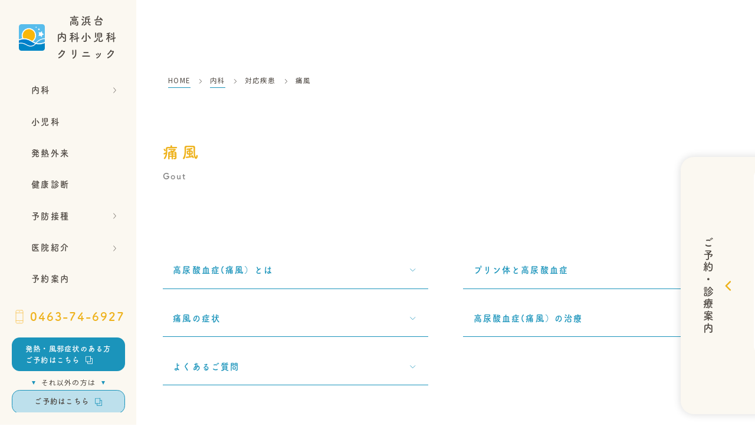

--- FILE ---
content_type: text/html
request_url: https://www.takahamadai.jp/gout/
body_size: 7568
content:
<!DOCTYPE html>
<html lang="ja">
<head>
  
  
  <meta http-equiv="Content-Type" content="text/html; charset=UTF-8">
  <meta name="viewport" content="width=device-width, initial-scale=1.0">
  <title>痛風 | 高浜台内科小児科クリニック｜平塚市・茅ヶ崎市・大磯町</title>
  <!-- Google tag (gtag.js) -->
  <script async   src="https://www.googletagmanager.com/gtag/js?id=G-FC7T8NLNNN"></script>
  <script>  window.dataLayer = window.dataLayer || [];
  function gtag(){dataLayer.push(arguments);}
  gtag('js', new Date());

  gtag('config', 'G-FC7T8NLNNN');</script>
  <!-- Global site tag (gtag.js) - Google Analytics -->
  
  
  <meta property="og:title" content="痛風 | 高浜台内科小児科クリニック｜平塚市・茅ヶ崎市・大磯町">
  <meta name="description" content="痛風｜平塚市、茅ヶ崎、大磯町周辺にある高浜台内科小児科クリニック">
  <meta property="og:description" content="痛風｜平塚市、茅ヶ崎、大磯町周辺にある高浜台内科小児科クリニック">
  <meta property="og:image"
        content="https://www.takahamadai.jp/x-shared-files/135f46e1-a2f1-4bad-a073-b259a7988da1">
  
  <meta name="twitter:card" content="summary">
  
  <meta property="og:type" content="website">
  <meta property="og:url" content="https://www.takahamadai.jp/">
  <meta property="og:site_name" content="【公式】高浜台内科小児科クリニック">

  <script>
    (function(d) {
      var config = {
        kitId: 'ajq0qru',
        scriptTimeout: 3000,
        async: false
      },
      h=d.documentElement,t=setTimeout(function(){h.className=h.className.replace(/\bwf-loading\b/g,"")+" wf-inactive";},config.scriptTimeout),tk=d.createElement("script"),f=false,s=d.getElementsByTagName("script")[0],a;h.className+=" wf-loading";tk.src='https://use.typekit.net/'+config.kitId+'.js';tk.async=true;tk.onload=tk.onreadystatechange=function(){a=this.readyState;if(f||a&&a!="complete"&&a!="loaded")return;f=true;clearTimeout(t);try{Typekit.load(config)}catch(e){}};s.parentNode.insertBefore(tk,s)
    })(document);
  </script>
  <link type="text/css" href="/common/styles/index.css" rel="stylesheet">
  <script src="/common/scripts/index.js"></script>
  <link type="text/css" href="/common/sub-page-contents/styles/index.css" rel="stylesheet">
  <script src="/common/sub-page-contents/scripts/index.js"></script>
  <link type="text/css" href="./styles/index.css" rel="stylesheet">
  <script src="./scripts/index.js"></script>
  <link rel="icon" href="/common/images/favicon.ico">
</head>

<body data-bind-image-popper-state="closed">
<div class="ly_rootLayout">
<header class="ly_rootLayout_header">
  <input class="el_globalNaviOpenedInput" id="globalNaviOpenedInput" type="checkbox">
  <div class="ly_globalHeader">
    <h1 class="ly_globalHeader_logo" data-global-navi-corp-logo>
      <a class="bl_globalHeaderLogo" href="/">
        <img class="bl_globalHeaderLogo_img" src="/common/images/logo.png" alt="高浜台内科小児科クリニック">
        <span class="bl_globalHeaderLogo_text">高浜台<br class="pcBr">内科小児科<br>クリニック</span>
      </a>
    </h1>
    
    <div class="ly_globalHeaderNavi">
      <div class="ly_globalHeaderNavi_menu">
        <figure class="bl_globalHeaderNaviPops">
          <img class="bl_globalHeaderNaviPopsImage" src="/common/images/navi/decoration_line01.png" alt="装飾イラスト">
        </figure>
        <nav class="bl_globalHeaderNaviMenu">
          <ul class="bl_globalHeaderNaviMenuList">
            <li class="bl_globalHeaderNaviMenuListItem" data-bind-global-drawer-menu-state data-global-drawer-menu-target="pc">
              <button class="bl_globalHeaderNaviMenuList_button" type="button" data-global-drawer-menu-target="sp">
                <span class="bl_globalHeaderNaviMenuList_button_text" data-en="Internist clinic">内科</span>
              </button>
              <div class="bl_globalHeaderNaviSubMenu">
                <div class="bl_globalHeaderNaviSubMenu_inner">
                  <div class="bl_globalHeaderNaviSubMenuItem" data-global-drawer-sub-menu="opened">
                    <button class="bl_globalHeaderNaviSubMenuList_button" type="button">
                      <span class="bl_globalHeaderNaviSubMenuList_button_text">内科総合</span>
                    </button>
                    <ul class="bl_globalHeaderNaviSubMenuList__pullDown">
                      <li class="bl_globalHeaderNaviSubMenuListItem">
                        <a class="bl_globalHeaderNaviSubMenuListItem_link" href="/internal-medicine/">内科</a>
                      </li>
                      <li class="bl_globalHeaderNaviSubMenuListItem">
                        <a class="bl_globalHeaderNaviSubMenuListItem_link" href="/self-financed-medical-care/">自費診療</a>
                      </li>
                      <li class="bl_globalHeaderNaviSubMenuListItem">
                        <a class="bl_globalHeaderNaviSubMenuListItem_link" href="/allergy-test/">アレルギー検査</a>
                      </li>
                      <li class="bl_globalHeaderNaviSubMenuListItem">
                        <a class="bl_globalHeaderNaviSubMenuListItem_link" href="/after-pill/">アフターピル</a>
                      </li>
                      <li class="bl_globalHeaderNaviSubMenuListItem">
                        <a class="bl_globalHeaderNaviSubMenuListItem_link" href="/visit/">訪問診療</a>
                      </li>
                    </ul>
                  </div>
                  <div class="bl_globalHeaderNaviSubMenuItem" data-global-drawer-sub-menu>
                    <button class="bl_globalHeaderNaviSubMenuList_button" type="button">
                      <span class="bl_globalHeaderNaviSubMenuList_button_text">対応疾患</span>
                    </button>
                    <ul class="bl_globalHeaderNaviSubMenuList__pullDown">
                      <li class="bl_globalHeaderNaviSubMenuListItem">
                        <a class="bl_globalHeaderNaviSubMenuListItem_link" href="/diabetes/">糖尿病</a>
                      </li>
                      <li class="bl_globalHeaderNaviSubMenuListItem">
                        <a class="bl_globalHeaderNaviSubMenuListItem_link" href="/allergic-rhinitis/">花粉症</a>
                      </li>
                      <li class="bl_globalHeaderNaviSubMenuListItem">
                        <a class="bl_globalHeaderNaviSubMenuListItem_link" href="/gout/">痛風</a>
                      </li>
                      <li class="bl_globalHeaderNaviSubMenuListItem">
                        <a class="bl_globalHeaderNaviSubMenuListItem_link" href="/constipation/">便秘</a>
                      </li>
                      <li class="bl_globalHeaderNaviSubMenuListItem">
                        <a class="bl_globalHeaderNaviSubMenuListItem_link" href="/cystitis-uti/">尿路感染症<span class="bl_globalHeaderNaviSubMenuListItem_keyword">（膀胱炎・腎盂腎炎）</span></a>
                      </li>
                      <li class="bl_globalHeaderNaviSubMenuListItem">
                        <a class="bl_globalHeaderNaviSubMenuListItem_link" href="/sleep-apnea-syndrome/">睡眠時無呼吸症候群</a>
                      </li>
                      <li class="bl_globalHeaderNaviSubMenuListItem">
                        <a class="bl_globalHeaderNaviSubMenuListItem_link" href="/irritable-bowel-syndrome/">過敏性腸症候群<span class="bl_globalHeaderNaviSubMenuListItem_keyword">（腹痛）</span></a>
                      </li>
                      <li class="bl_globalHeaderNaviSubMenuListItem">
                        <a class="bl_globalHeaderNaviSubMenuListItem_link" href="/std/">性感染症<span class="bl_globalHeaderNaviSubMenuListItem_keyword">（STD検査）</span></a>
                      </li>
                      <li class="bl_globalHeaderNaviSubMenuListItem">
                        <a class="bl_globalHeaderNaviSubMenuListItem_link" href="/herpes-zoster-infection/">帯状疱疹<br>帯状疱疹後神経痛</a>
                      </li>
                      <li class="bl_globalHeaderNaviSubMenuListItem">
                        <a class="bl_globalHeaderNaviSubMenuListItem_link" href="/hyperlipidemia/">脂質異常症<span class="bl_globalHeaderNaviSubMenuListItem_keyword">（高コレステロール・<br class="pcBr">中性脂肪が高い）</span></a>
                      </li>
                    </ul>
                  </div>
                </div>
              </div>
            </li>
            <li class="bl_globalHeaderNaviMenuListItem">
              <a class="bl_globalHeaderNaviMenuList_button" href="/child/"><span data-en="Pediatrics" class="bl_globalHeaderNaviMenuList_button_text">小児科</span></a>
            </li>
            <li class="bl_globalHeaderNaviMenuListItem">
              <a class="bl_globalHeaderNaviMenuList_button" href="/fever/"><span data-en="Fever outpatient" class="bl_globalHeaderNaviMenuList_button_text">発熱外来</span></a>
            </li>
            <li class="bl_globalHeaderNaviMenuListItem">
              <a class="bl_globalHeaderNaviMenuList_button" href="/health-check/"><span data-en="Health check" class="bl_globalHeaderNaviMenuList_button_text">健康診断</span></a>
            </li>
            <li class="bl_globalHeaderNaviMenuListItem" data-bind-global-drawer-menu-state data-global-drawer-menu-target="pc">
              <button class="bl_globalHeaderNaviMenuList_button" type="button" data-global-drawer-menu-target="sp">
                <span class="bl_globalHeaderNaviMenuList_button_text" data-en="Vaccination">予防接種</span>
              </button>
              <div class="bl_globalHeaderNaviSubMenu">
                <ul class="bl_globalHeaderNaviSubMenuList">
                  <li class="bl_globalHeaderNaviSubMenuListItem">
                    <a class="bl_globalHeaderNaviSubMenuListItem_link" href="/vaccination/">予防接種</a>
                  </li>
                  <li class="bl_globalHeaderNaviSubMenuListItem">
                    <a class="bl_globalHeaderNaviSubMenuListItem_link" href="/vaccination_child/">子どもの予防接種</a>
                  </li>
                  <li class="bl_globalHeaderNaviSubMenuListItem">
                    <a class="bl_globalHeaderNaviSubMenuListItem_link" href="/influenza/">インフルエンザ</a>
                  </li>
                </ul>
              </div>
            </li>
            <li class="bl_globalHeaderNaviMenuListItem" data-bind-global-drawer-menu-state data-global-drawer-menu-target="pc">
              <button class="bl_globalHeaderNaviMenuList_button" type="button" data-global-drawer-menu-target="sp">
                <span class="bl_globalHeaderNaviMenuList_button_text" data-en="About">医院紹介</span>
              </button>
              <div class="bl_globalHeaderNaviSubMenu">
                <ul class="bl_globalHeaderNaviSubMenuList">
                  <li class="bl_globalHeaderNaviSubMenuListItem">
                    <a class="bl_globalHeaderNaviSubMenuListItem_link" href="/clinic/">医院紹介</a>
                  </li>
                  <li class="bl_globalHeaderNaviSubMenuListItem">
                    <a class="bl_globalHeaderNaviSubMenuListItem_link" href="/doctor/">院長紹介</a>
                  </li>
                  <li class="bl_globalHeaderNaviSubMenuListItem">
                    <a class="bl_globalHeaderNaviSubMenuListItem_link" href="/recruit/">求人募集</a>
                  </li>
                </ul>
              </div>
            </li>
            <li class="bl_globalHeaderNaviMenuListItem">
              <a class="bl_globalHeaderNaviMenuList_button" href="/guide/"><span data-en="Guide" class="bl_globalHeaderNaviMenuList_button_text">予約案内</span></a>
            </li>
          </ul>
          <label class="bl_globalHeaderNaviMenu_closeButton" for="globalNaviOpenedInput"></label>
        </nav>
        <figure class="bl_globalHeaderNaviPops">
          <img class="bl_globalHeaderNaviPopsImage" src="/common/images/navi/decoration_line02.png" alt="装飾イラスト">
        </figure>
        <div class="ly_globalHeaderNavi_relatedLinks">
          <a class="bl_globalHeaderNaviTelButton" href="tel:0463-74-6927">
            <div class="bl_globalHeaderNaviTelButtonText">0463-74-6927</div>
          </a>
          <div class="ly_globalHeaderNavi_relatedLinks_contact">
            <a class="bl_globalHeaderNaviLineReserveButton" href="https://www.takahamadai.jp/guide/#fever" target="_blank">
              <div class="bl_globalHeaderNaviLineReserveButton_inner">
                <div class="bl_globalHeaderNaviLineReserveButtonText">発熱・風邪症状のある方</div>
                <div class="bl_globalHeaderNaviLineReserveButtonClickHere">ご予約はこちら</div>
              </div>
            </a>
            <div class="ly_globalHeaderNaviOnlineReserve">
            <p class="bl_globalHeaderNaviOnlineReserve_text">それ以外の方は</p>
              <a class="bl_globalHeaderNaviOnlineReserveButton" href="https://tc.mdja.jp/" target="_blank">
                <div class="bl_globalHeaderNaviOnlineReserveButton_inner">
                  <div class="bl_globalHeaderNaviOnlineReserveButtonClickHere">ご予約はこちら</div>
                </div>
              </a>
            </div>
          </div>
          <div class="ly_globalHeaderNavi_relatedLinks_outboundLink">
            <a class="bl_globalHeaderNaviOutboundLink__Instagram" href="https://www.instagram.com/takahamadai/" target="_blank">
              <img class="bl_globalHeaderNaviOutboundLinkPicture" src="/common/images/button_instagram.png" alt="Instagramへのリンク">
            </a>
            <a class="bl_globalHeaderNaviOutboundLink__LINE" href="https://page.line.me/022oumja?openQrModal=true" target="_blank">
              <img class="bl_globalHeaderNaviOutboundLinkPicture" src="/common/images/button_line.png" alt="LINEへのリンク">
            </a>
            <a class="bl_globalHeaderNaviOutboundLink__access" href="/clinic/#access" target="_blank">
              <img class="bl_globalHeaderNaviOutboundLinkPicture" src="/common/images/button_map.svg" alt="アクセスマップへのリンク">
            </a>
          </div>
        </div>
      </div>
      <div class="ly_globalHeaderNavi_button">
        <div class="ly_globalHeaderNaviButtons">
          <a class="bl_globalNaviMailButton" href="tel:0463-74-6927" data-contact-button></a>
          <label class="bl_globalNaviMenuButton" for="globalNaviOpenedInput"></label>
          <label class="bl_globalNaviCloseButton" for="globalNaviOpenedInput"></label>
        </div>
      </div>
    </div>
  </div>
</header>
<div class="ly_rootLayout_contents">
<div class="ly_scrollTopButtonArea" data-bind-sticky-menu-state="show">
<main>
  <div class="ly_rootLayout_mainContents" data-content-area>
    <div class="ly_mainContents">
      <header class="ly_commonSubPageHeader">
        <div class="bl_breadcrumb" data-breadcrumb-target>
  
  <ol class="bl_breadcrumbList" itemscope itemtype="https://schema.org/BreadcrumbList">
    
    <li class="bl_breadcrumbList_item" itemprop="itemListElement" itemscope  itemtype="http://schema.org/ListItem">
      <a class="bl_breadcrumbList_item_link" itemprop="item" href="/">
        <span class="bl_breadcrumbList_item_text" itemprop="name">HOME</span>
      </a>
      <meta itemprop="position" content="1">
    </li>
    
    <li class="bl_breadcrumbList_item" itemprop="itemListElement" itemscope  itemtype="https://schema.org/ListItem">
      <a class="bl_breadcrumbList_item_link" itemprop="item" href="/internal-medicine/">
        <span class="bl_breadcrumbList_item_text" itemprop="name">内科</span>
      </a>
      <meta itemprop="position" content="2">
    </li>
    
    <li class="bl_breadcrumbList_item" itemprop="itemListElement" itemscope 
        itemtype="https://schema.org/ListItem">
      <span class="bl_breadcrumbList_item_text" itemprop="item name">対応疾患</span>
      <meta itemprop="position" content="3">
    </li>
    
    <li class="bl_breadcrumbList_item" itemprop="itemListElement" itemscope 
        itemtype="https://schema.org/ListItem">
      <span class="bl_breadcrumbList_item_text" itemprop="item name">痛風</span>
      <meta itemprop="position" content="4">
    </li>
  </ol>
</div>
        <div class="bl_commonComponentHeader_inner">
          <h1 class="bl_commonComponentVerticalTitle" data-en="Gout">痛風</h1>
          
          
        </div>
      </header>
      <div class="ly_articleTableOfContents">
        <ol data-bind-auto-index-links="sec"></ol>
      </div>
      <div class="ly_articleRoot" data-auto-index-links="sec"><section class="ly_articleSection" s-article-component="セクション">
      <h2 class="bl_articleSectionTitle" s-article-component="大見出し" s-article-body="">高尿酸血症(痛風）とは</h2><div class="bl_articleSectionTextArea" s-article-component="文章のみエリア" s-article-body=""><p>高尿酸血症は、血液中の尿酸値が高い状態です。高尿酸状態が続くと血液中の尿酸が鋭い針状の結晶になって関節などにたまり、炎症を起こして激しい痛みを生じる痛風発作が起こります。ただし、高尿酸血症でも痛風発作を起こさないケースもあります。<br>
</p></div>
      
      
      
      
      
      
      
      
      
      
      
      
      
      
      
      
      
      
      
      
      
    </section><section class="ly_articleSection" s-article-component="セクション">
      <h2 class="bl_articleSectionTitle" s-article-component="大見出し" s-article-body="">プリン体と高尿酸血症</h2><div class="bl_articleSectionTextArea" s-article-component="文章のみエリア" s-article-body=""><p>尿酸は、プリン体が肝臓で代謝されてできる物質で、通常は尿として排泄されます。プリン体が多く含まれる食物を習慣的に多くとると高尿酸血症を発症、進行しやすくなります。魚卵、あん肝、白子、カツオ、レバーなどの内臓や干物・乾物といったプリン体が多い食品を控えることも大切です。またビールだけでなく、アルコール含有飲料は全て尿酸値を上昇させるため、飲酒は控えめにしましょう。<br>
</p></div>
      
      
      
      
      
      
      
      
      
      
      
      
      
      
      
      
      
      
      
      
      
    </section><section class="ly_articleSection" s-article-component="セクション">
      <h2 class="bl_articleSectionTitle" s-article-component="大見出し" s-article-body="">痛風の症状</h2><div class="bl_articleSectionTextArea" s-article-component="文章のみエリア" s-article-body=""><p>主に足の親指の関節に起こることが多く、他に膝などに起こることもあります。主な症状は患部の激痛、赤み、熱感、腫れです。最初に違和感を覚えることが多く、徐々に痛みが強くなります。1～2日で痛みがピークになり、激痛で歩行どころか患部を動かすのも困難になります。数日経過すると少しずつ痛みが緩和していって、2週間ほどで完全に治まります。尿酸結晶が腎臓に沈着すると腎機能が悪くなることもあります。<br>
</p></div>
      
      
      
      
      
      
      
      
      
      
      
      
      
      
      
      
      
      
      
      
      
    </section><section class="ly_articleSection" s-article-component="セクション">
      <h2 class="bl_articleSectionTitle" s-article-component="大見出し" s-article-body="">高尿酸血症(痛風）の治療</h2><div class="bl_articleSectionTextArea" s-article-component="文章のみエリア" s-article-body=""><p>尿酸値を下げることが重要です。食事や飲酒などの生活習慣を改善することが最も重要です。薬物療法が必要な場合は、急激に尿酸値を下げると痛風発作を起こすことがありますので、慎重にコントロールしていきます。<br>
</p></div><h3 class="bl_articleSectionSubTitle" s-article-component="中見出し" s-article-body="">生活習慣の改善</h3><div class="bl_articleSectionTextArea" s-article-component="文章のみエリア" s-article-body=""><p>カロリー制限、節酒、こまめな水分摂取(1日2リットル）。適度な運動、ストレスの上手な解消などを行っていきます。なお、激しい運動は痛風発作を起こすきっかけになりますので、避けてください。<br>
水分摂取は、尿酸結晶を溶けやすくして排泄するために重要です。甘くない水や薄いお茶などをしっかりとるようにしてください。また、尿をアルカリ性にすることも尿酸の排泄に役立ちます。海藻、緑黄色野菜、根菜、豆類などを食事に取り入れるようにしましょう。<br>
</p></div><h3 class="bl_articleSectionSubTitle" s-article-component="中見出し" s-article-body="">薬物療法</h3><div class="bl_articleSectionTextArea" s-article-component="文章のみエリア" s-article-body=""><p>痛風発作が起こった際には、患部を冷やし、安静を保ち、飲酒やプリン体の多い食事を避けることが症状改善に役立ちます。また、発作の痛みがある段階で受診された場合には、痛みを緩和させる治療を行います。何度か痛風発作を起こしている場合、予兆や初期の段階で服用すると効果的なコルヒチンも処方できます。コルヒチンでは効果が見込めない場合には非ステロイド系抗炎症薬や副腎皮質ステロイド薬などによる治療を検討します。<br>
尿酸値が高い場合や痛風発作を起こした場合には、尿酸の合成を抑制する薬や尿酸の排出を促進する薬による薬物療法が必要になります。痛風発作で症状がある間はこうした治療を行うと症状を悪化させることがありますので、症状が落ち着いてからはじめます。薬物療法で尿酸値が下がってからも、薬物療法を中止すると発作が再発することがあるため、しっかり服薬を続けることが重要です。<br>
</p></div>
      
      
      
      
      
      
      
      
      
      
      
      
      
      
      
      
      
      
      
      
      
    </section><section class="ly_articleSection" s-article-component="セクション">
      <h2 class="bl_articleSectionTitle" s-article-component="大見出し" s-article-body="">よくあるご質問</h2><div class="bl_articleFaqComponent" s-article-component="よくあるご質問">
        <div class="bl_articleFaqItem" s-article-component="よくあるご質問アイテム">
          <div class="bl_articleFaqItem_question" s-article-body=""><p>痛風発作があるときは尿酸を下げるお薬がつかえない？<br>
</p></div>
          <div class="bl_articleFaqItem_answer" s-article-body=""><p>痛風発作の際に、高尿酸血症の治療薬（アロプリノール、フェブリク®、ベンズブロマロンなどの尿酸の生成阻害・排泄促進薬）を新規に開始すると痛風発作が悪化することが知られています。しかし、もとから高尿酸血症の治療を行っていた上での発作であれば、高尿酸血症の治療薬は続けていただいても悪化することはありません。発作を抑える薬とともに継続してください。当院では痛風発作を抑える薬として、非ステロイド性抗炎症薬（ロキソプロフェンなど）、プレドニゾロン、コルヒチンなどを患者様の合併症や状態により使い分けております。安心してご相談ください。<br>
</p></div>
        </div>
      </div>
      
      
      
      
      
      
      
      
      
      
      
      
      
      
      
      
      
      
      
      
      
    </section></div>
      <div class="bl_returnToTop">
        <a class="bl_returnToTopButton" href="/">TOPにもどる</a>
      </div>
    </div>
  </div>
</main>
<input type="checkbox" class="bl_reservationMenuButtonControl" id="reservationMenuButton" data-sticky-menu-input checked>
<div class="ly_reservationMenuArea_sticky">
  <label class="bl_reservationMenuButton" for="reservationMenuButton">
    <span class="el_reservationMenuButtonText">ご予約・診療案内</span>
  </label>
  <div class="ly_reservationMenu">
    <div class="ly_reservationMenuInformation">
      <dl class="bl_reservationMenuReceptionHours">
        <div class="bl_reservationMenuReceptionHours_row">
          <dt class="bl_reservationMenuReceptionHours_time">受付時間</dt>
          <dd class="bl_reservationMenuReceptionHours_week">月</dd>
          <dd class="bl_reservationMenuReceptionHours_week">火</dd>
          <dd class="bl_reservationMenuReceptionHours_week">水</dd>
          <dd class="bl_reservationMenuReceptionHours_week">木</dd>
          <dd class="bl_reservationMenuReceptionHours_week">金</dd>
          <dd class="bl_reservationMenuReceptionHours_week">土</dd>
        </div>
        <div class="bl_reservationMenuReceptionHours_row">
          <dt class="bl_reservationMenuReceptionHours_time">9:30～12:30</dt>
          <dd class="bl_reservationMenuReceptionHours_detail">●</dd>
          <dd class="bl_reservationMenuReceptionHours_detail">●</dd>
          <dd class="bl_reservationMenuReceptionHours_detail">●</dd>
          <dd class="bl_reservationMenuReceptionHours_detail">▲</dd>
          <dd class="bl_reservationMenuReceptionHours_detail">●</dd>
          <dd class="bl_reservationMenuReceptionHours_detail">▲</dd>
        </div>
        <div class="bl_reservationMenuReceptionHours_row">
          <dt class="bl_reservationMenuReceptionHours_time">14:00～15:00</dt>
          <dd class="bl_reservationMenuReceptionHours_detail">■</dd>
          <dd class="bl_reservationMenuReceptionHours_detail">■</dd>
          <dd class="bl_reservationMenuReceptionHours_detail">■</dd>
          <dd class="bl_reservationMenuReceptionHours_detail">／</dd>
          <dd class="bl_reservationMenuReceptionHours_detail">■</dd>
          <dd class="bl_reservationMenuReceptionHours_detail">／</dd>
        </div>
        <div class="bl_reservationMenuReceptionHours_row">
          <dt class="bl_reservationMenuReceptionHours_time">15:00～18:00</dt>
          <dd class="bl_reservationMenuReceptionHours_detail">●</dd>
          <dd class="bl_reservationMenuReceptionHours_detail">●</dd>
          <dd class="bl_reservationMenuReceptionHours_detail">●</dd>
          <dd class="bl_reservationMenuReceptionHours_detail">／</dd>
          <dd class="bl_reservationMenuReceptionHours_detail">●</dd>
          <dd class="bl_reservationMenuReceptionHours_detail">／</dd>
        </div>
      </dl>
      <div class="bl_reservationMenuGuide">
        <div class="bl_reservationMenuDoctorOfTheMonth">
          <a class="bl_reservationMenuDoctorOfTheMonthButton" href="/schedule/">
            <span class="bl_reservationMenuDoctorOfTheMonthButton_text">今月の担当医師</span>
          </a>
        </div>
        <div class="bl_reservationMenuGuideDetail">
          <p class="bl_reservationMenuGuideDetail_description">▲…9:30～13:00</p>
          <p class="bl_reservationMenuGuideDetail_description">■…予防接種・健診</p>
          <p class="bl_reservationMenuGuideDetail_description">休診日：木曜午後・土曜午後日曜・祝日</p>
        </div>
        <div class="bl_reservationMenuGuideNote">
          <p class="bl_reservationMenuGuideNote_description">※診療費のお支払いはクレジットカード、QRコードにてお願い致します。</p>
          <p class="bl_reservationMenuGuideNote_tel">TEL：0463-74-6927</p>
        </div>
      </div>
    </div>
    <div class="ly_reservationMenu_button">
      <div class="ly_reservationMenuButtons">
        <a class="bl_reservationMenuLineReserveButton" href="https://www.takahamadai.jp/guide/#fever" target="_blank">
          <div class="bl_reservationMenuLineReserveButton_inner">
            <div class="bl_reservationMenuLineReserveButtonText">発熱・風邪症状のある方</div>
            <div class="bl_reservationMenuLineReserveButtonClickHere">ご予約はこちら</div>
          </div>
        </a>
        <div class="ly_reservationMenuOnlineReserve">
          <p class="bl_reservationMenuOnlineReserve_text">それ以外の方は</p>
          <a class="bl_reservationMenuOnlineReserveButton" href="https://tc.mdja.jp/" target="_blank">
            <div class="bl_reservationMenuOnlineReserveButton_inner">
              <div class="bl_reservationMenuOnlineReserveButtonClickHere">ご予約はこちら</div>
            </div>
          </a>
        </div>
        <a class="bl_reservationMenuAccessButton" href="/clinic/#access">
          <div class="bl_reservationMenuAccessButton_inner">
            <div class="bl_reservationMenuAccessButtonText">アクセス</div>
          </div>
        </a>
      </div>
    </div>
  </div>
  <script>initializeStickyMenu();</script>
</div>
<div class="ly_rootLayout_footContents" data-foot-contents>
  <div class="ly_rootFootContents">
    <div class="bl_commonComponentSectionTitle" data-en="Reservation">
      <p class="bl_commonComponentSectionTitle_text">ご予約、診療案内</p>
    </div>
    <section class="ly_rootFootContentsReserve">
      <div class="bl_rootFootContentsReserveTel">
        <p class="bl_rootFootContentsReserveTel_text">電話予約・お問い合わせ</p>
        <a class="bl_rootFootContentsReserveTel_number" href="tel:0463-74-6927">0463-74-6927</a>
      </div>
      <div class="bl_rootFootContentsReserveList">
        <div class="bl_rootFootContentsReserveListItem">
          <p class="bl_rootFootContentsReserveListItem_title">発熱・風邪症状のある方</p>
          <p class="bl_rootFootContentsReserveListItem_description">LINEお友達追加から、事前にLINEで問診させていただきます。ご予約時間に来院していただき、駐車場につきましたら、お電話ください。</p>
          <a class="bl_rootFootContentsReserveButton__line" href="https://page.line.me/022oumja?openQrModal=true" target="_blank">
            <span class="bl_rootFootContentsReserveButton_text">LINEで予約</span>
          </a>
        </div>
        <div class="bl_rootFootContentsReserveListItem">
          <p class="bl_rootFootContentsReserveListItem_title">それ以外の方</p>
          <p class="bl_rootFootContentsReserveListItem_description">オンラインフォーム（24時間受付）より、ご希望の時間にてご予約ください。当日はクリニック正面入口よりご来院ください。</p>
          <a class="bl_rootFootContentsReserveButton__online" href="https://tc.mdja.jp/" target="_blank">
            <span class="bl_rootFootContentsReserveButton_text">オンラインで予約</span>
          </a>
        </div>
      </div>
    </section>
    <section class="ly_rootFootContentsInformation">
      <div class="ly_rootFootContentsInformation_receptionHours">
        <dl class="bl_rootFootContentsReceptionHours">
          <div class="bl_rootFootContentsReceptionHours_row">
            <dt class="bl_rootFootContentsReceptionHours_time">受付時間</dt>
            <dd class="bl_rootFootContentsReceptionHours_week">月</dd>
            <dd class="bl_rootFootContentsReceptionHours_week">火</dd>
            <dd class="bl_rootFootContentsReceptionHours_week">水</dd>
            <dd class="bl_rootFootContentsReceptionHours_week">木</dd>
            <dd class="bl_rootFootContentsReceptionHours_week">金</dd>
            <dd class="bl_rootFootContentsReceptionHours_week">土</dd>
          </div>
          <div class="bl_rootFootContentsReceptionHours_row">
            <dt class="bl_rootFootContentsReceptionHours_time">9:30～12:30</dt>
            <dd class="bl_rootFootContentsReceptionHours_detail">●</dd>
            <dd class="bl_rootFootContentsReceptionHours_detail">●</dd>
            <dd class="bl_rootFootContentsReceptionHours_detail">●</dd>
            <dd class="bl_rootFootContentsReceptionHours_detail">▲</dd>
            <dd class="bl_rootFootContentsReceptionHours_detail">●</dd>
            <dd class="bl_rootFootContentsReceptionHours_detail">▲</dd>
          </div>
          <div class="bl_rootFootContentsReceptionHours_row">
            <dt class="bl_rootFootContentsReceptionHours_time">14:00～15:00</dt>
            <dd class="bl_rootFootContentsReceptionHours_detail">■</dd>
            <dd class="bl_rootFootContentsReceptionHours_detail">■</dd>
            <dd class="bl_rootFootContentsReceptionHours_detail">■</dd>
            <dd class="bl_rootFootContentsReceptionHours_detail">／</dd>
            <dd class="bl_rootFootContentsReceptionHours_detail">■</dd>
            <dd class="bl_rootFootContentsReceptionHours_detail">／</dd>
          </div>
          <div class="bl_rootFootContentsReceptionHours_row">
            <dt class="bl_rootFootContentsReceptionHours_time">15:00～18:00</dt>
            <dd class="bl_rootFootContentsReceptionHours_detail">●</dd>
            <dd class="bl_rootFootContentsReceptionHours_detail">●</dd>
            <dd class="bl_rootFootContentsReceptionHours_detail">●</dd>
            <dd class="bl_rootFootContentsReceptionHours_detail">／</dd>
            <dd class="bl_rootFootContentsReceptionHours_detail">●</dd>
            <dd class="bl_rootFootContentsReceptionHours_detail">／</dd>
          </div>
        </dl>
        <div class="bl_rootFootContentsGuide">
          <div class="bl_rootFootContentsDoctorOfTheMonth">
            <a class="bl_rootFootContentsDoctorOfTheMonthButton" href="/schedule/">
              <span class="bl_rootFootContentsDoctorOfTheMonthButton_text">今月の担当医師</span>
            </a>
          </div>
          <div class="bl_rootFootContentsGuideDetail">
            <p class="bl_rootFootContentsGuideDetail_description">▲…9:30～13:00</p>
            <p class="bl_rootFootContentsGuideDetail_description">■…予防接種・健診</p>
            <p class="bl_rootFootContentsGuideDetail_description">休診日：木曜午後・土曜午後日曜・祝日</p>
          </div>
          <p class="bl_rootFootContentsGuide_note">※診療費のお支払いはクレジットカード、QRコードにてお願い致します。</p>
        </div>
      </div>
      <div class="bl_rootFootContents_map">
        <figure class="bl_rootFootContents_map_figure">
          <picture class="bl_rootFootContents_map_picture" data-image-popper-trigger="open">
            <source media="screen and (max-with: 99999999px)" data-image-popper-srcset srcset="/common/images/map_big.jpg">
            <img class="bl_rootFootContents_MapPicture" src="/common/images/map.jpg" alt="マップイラスト">
          </picture>
        </figure>
        <a class="bl_rootFootContentsGoogleMapButton" href="https://goo.gl/maps/r3aTSqQEguDbgtVV8" target="_blank">
          <span class="bl_rootFootContentsGoogleMapButton_text">Google Map</span>
        </a>
      </div>
    </section>
    <section class="ly_rootFootContentsAccess">
      <div class="bl_rootFootContents_access">
        <a class="ly_rootFootContentsLogo" href="/">
          <img class="bl_rootFootContentsLogo_img" src="/common/images/logo.png" alt="高浜台内科小児科クリニック フッターロゴ">
          <span class="bl_rootFootContentsLogo_hospitalName">高浜台内科小児科クリニック</span>
        </a>
        <p class="bl_rootFootContentsAccessDetail">〒254-0802<br>住所：神奈川県平塚市札場町12-16<br>TEL：0463-74-6927</p>
      </div>
      <div class="bl_rootFootContents_button">
        <a class="bl_rootFootContentsAccessButton" href="/clinic/#access">
          <span class="bl_rootFootContentsAccessButton_text">アクセス</span>
        </a>
        <a class="bl_rootFootContentsAccessButton" href="/clinic/#parking">
          <span class="bl_rootFootContentsAccessButton_text">駐車場案内</span>
        </a>
      </div>
    </section>
  </div>
</div>
<div class="ly_scrollTopButtonArea_sticky">
  <div class="ly_scrollTopButton"><a class="el_scrollTopButton" href="#">Page<br>Top</a></div>
</div>
</div>
<footer class="ly_rootLayout_footer">
  <div class="ly_rootFooter">
    <ul class="bl_rootFooterMenu">
      <li class="bl_rootFooterMenu_item"><a class="bl_rootFooterMenuLink" href="/news/">新着情報</a></li>
      <li class="bl_rootFooterMenu_item"><a class="bl_rootFooterMenuLink" href="/blog/">ブログ</a></li>
      <li class="bl_rootFooterMenu_item"><a class="bl_rootFooterMenuLink" href="/sitemap/">サイトマップ</a></li>
    </ul>
    <p class="bl_commonFooterCopyright">Copyright © 高浜台内科小児科クリニック All Rights Reserved.</p>
  </div>
</footer>
</div>
</div>
<div class="bl_imagePopper" data-image-popper-trigger="close">
  <div data-bind-image-popper-frame class="bl_imagePopper_frame"></div>
  <button class="bl_imagePopper_closeButton" data-image-popper-trigger="close"></button>
</div>
</body>

</html>


--- FILE ---
content_type: text/html
request_url: https://www.takahamadai.jp/gout/scripts/index.js
body_size: 5415
content:
<!DOCTYPE html>
<html lang="ja">
<head>
  
  <meta name="robots" content="noindex">
  <meta http-equiv="Content-Type" content="text/html; charset=UTF-8">
  <meta name="viewport" content="width=device-width, initial-scale=1.0">
  <title>お探しのページが見つかりません | 高浜台内科小児科クリニック｜平塚市・茅ヶ崎市・大磯町</title>
  <!-- Google tag (gtag.js) -->
  <script async   src="https://www.googletagmanager.com/gtag/js?id=G-FC7T8NLNNN"></script>
  <script>  window.dataLayer = window.dataLayer || [];
  function gtag(){dataLayer.push(arguments);}
  gtag('js', new Date());

  gtag('config', 'G-FC7T8NLNNN');</script>
  <!-- Global site tag (gtag.js) - Google Analytics -->
  
  
  <meta property="og:title" content="お探しのページが見つかりません | 高浜台内科小児科クリニック｜平塚市・茅ヶ崎市・大磯町">
  <meta name="description" content="お探しのページが見つかりません｜平塚市、茅ヶ崎、大磯町周辺にある高浜台内科小児科クリニック">
  <meta property="og:description" content="お探しのページが見つかりません｜平塚市、茅ヶ崎、大磯町周辺にある高浜台内科小児科クリニック">
  <meta property="og:image"
        content="https://www.takahamadai.jp/x-shared-files/135f46e1-a2f1-4bad-a073-b259a7988da1">
  
  <meta name="twitter:card" content="summary">
  
  <meta property="og:type" content="website">
  <meta property="og:url" content="https://www.takahamadai.jp/">
  <meta property="og:site_name" content="【公式】高浜台内科小児科クリニック">

  <script>
    (function(d) {
      var config = {
        kitId: 'ajq0qru',
        scriptTimeout: 3000,
        async: false
      },
      h=d.documentElement,t=setTimeout(function(){h.className=h.className.replace(/\bwf-loading\b/g,"")+" wf-inactive";},config.scriptTimeout),tk=d.createElement("script"),f=false,s=d.getElementsByTagName("script")[0],a;h.className+=" wf-loading";tk.src='https://use.typekit.net/'+config.kitId+'.js';tk.async=true;tk.onload=tk.onreadystatechange=function(){a=this.readyState;if(f||a&&a!="complete"&&a!="loaded")return;f=true;clearTimeout(t);try{Typekit.load(config)}catch(e){}};s.parentNode.insertBefore(tk,s)
    })(document);
  </script>
  <link type="text/css" href="/common/styles/index.css" rel="stylesheet">
  <script src="/common/scripts/index.js"></script>
  <link type="text/css" href="/common/sub-page-contents/styles/index.css" rel="stylesheet">
  <script src="/common/sub-page-contents/scripts/index.js"></script>
  
  
  <link rel="icon" href="/common/images/favicon.ico">
</head>

<body data-bind-image-popper-state="closed">
<div class="ly_rootLayout">
<header class="ly_rootLayout_header">
  <input class="el_globalNaviOpenedInput" id="globalNaviOpenedInput" type="checkbox">
  <div class="ly_globalHeader">
    <h1 class="ly_globalHeader_logo" data-global-navi-corp-logo>
      <a class="bl_globalHeaderLogo" href="/">
        <img class="bl_globalHeaderLogo_img" src="/common/images/logo.png" alt="高浜台内科小児科クリニック">
        <span class="bl_globalHeaderLogo_text">高浜台<br class="pcBr">内科小児科<br>クリニック</span>
      </a>
    </h1>
    
    <div class="ly_globalHeaderNavi">
      <div class="ly_globalHeaderNavi_menu">
        <figure class="bl_globalHeaderNaviPops">
          <img class="bl_globalHeaderNaviPopsImage" src="/common/images/navi/decoration_line01.png" alt="装飾イラスト">
        </figure>
        <nav class="bl_globalHeaderNaviMenu">
          <ul class="bl_globalHeaderNaviMenuList">
            <li class="bl_globalHeaderNaviMenuListItem" data-bind-global-drawer-menu-state data-global-drawer-menu-target="pc">
              <button class="bl_globalHeaderNaviMenuList_button" type="button" data-global-drawer-menu-target="sp">
                <span class="bl_globalHeaderNaviMenuList_button_text" data-en="Internist clinic">内科</span>
              </button>
              <div class="bl_globalHeaderNaviSubMenu">
                <div class="bl_globalHeaderNaviSubMenu_inner">
                  <div class="bl_globalHeaderNaviSubMenuItem" data-global-drawer-sub-menu="opened">
                    <button class="bl_globalHeaderNaviSubMenuList_button" type="button">
                      <span class="bl_globalHeaderNaviSubMenuList_button_text">内科総合</span>
                    </button>
                    <ul class="bl_globalHeaderNaviSubMenuList__pullDown">
                      <li class="bl_globalHeaderNaviSubMenuListItem">
                        <a class="bl_globalHeaderNaviSubMenuListItem_link" href="/internal-medicine/">内科</a>
                      </li>
                      <li class="bl_globalHeaderNaviSubMenuListItem">
                        <a class="bl_globalHeaderNaviSubMenuListItem_link" href="/self-financed-medical-care/">自費診療</a>
                      </li>
                      <li class="bl_globalHeaderNaviSubMenuListItem">
                        <a class="bl_globalHeaderNaviSubMenuListItem_link" href="/allergy-test/">アレルギー検査</a>
                      </li>
                      <li class="bl_globalHeaderNaviSubMenuListItem">
                        <a class="bl_globalHeaderNaviSubMenuListItem_link" href="/after-pill/">アフターピル</a>
                      </li>
                      <li class="bl_globalHeaderNaviSubMenuListItem">
                        <a class="bl_globalHeaderNaviSubMenuListItem_link" href="/visit/">訪問診療</a>
                      </li>
                    </ul>
                  </div>
                  <div class="bl_globalHeaderNaviSubMenuItem" data-global-drawer-sub-menu>
                    <button class="bl_globalHeaderNaviSubMenuList_button" type="button">
                      <span class="bl_globalHeaderNaviSubMenuList_button_text">対応疾患</span>
                    </button>
                    <ul class="bl_globalHeaderNaviSubMenuList__pullDown">
                      <li class="bl_globalHeaderNaviSubMenuListItem">
                        <a class="bl_globalHeaderNaviSubMenuListItem_link" href="/diabetes/">糖尿病</a>
                      </li>
                      <li class="bl_globalHeaderNaviSubMenuListItem">
                        <a class="bl_globalHeaderNaviSubMenuListItem_link" href="/allergic-rhinitis/">花粉症</a>
                      </li>
                      <li class="bl_globalHeaderNaviSubMenuListItem">
                        <a class="bl_globalHeaderNaviSubMenuListItem_link" href="/gout/">痛風</a>
                      </li>
                      <li class="bl_globalHeaderNaviSubMenuListItem">
                        <a class="bl_globalHeaderNaviSubMenuListItem_link" href="/constipation/">便秘</a>
                      </li>
                      <li class="bl_globalHeaderNaviSubMenuListItem">
                        <a class="bl_globalHeaderNaviSubMenuListItem_link" href="/cystitis-uti/">尿路感染症<span class="bl_globalHeaderNaviSubMenuListItem_keyword">（膀胱炎・腎盂腎炎）</span></a>
                      </li>
                      <li class="bl_globalHeaderNaviSubMenuListItem">
                        <a class="bl_globalHeaderNaviSubMenuListItem_link" href="/sleep-apnea-syndrome/">睡眠時無呼吸症候群</a>
                      </li>
                      <li class="bl_globalHeaderNaviSubMenuListItem">
                        <a class="bl_globalHeaderNaviSubMenuListItem_link" href="/irritable-bowel-syndrome/">過敏性腸症候群<span class="bl_globalHeaderNaviSubMenuListItem_keyword">（腹痛）</span></a>
                      </li>
                      <li class="bl_globalHeaderNaviSubMenuListItem">
                        <a class="bl_globalHeaderNaviSubMenuListItem_link" href="/std/">性感染症<span class="bl_globalHeaderNaviSubMenuListItem_keyword">（STD検査）</span></a>
                      </li>
                      <li class="bl_globalHeaderNaviSubMenuListItem">
                        <a class="bl_globalHeaderNaviSubMenuListItem_link" href="/herpes-zoster-infection/">帯状疱疹<br>帯状疱疹後神経痛</a>
                      </li>
                      <li class="bl_globalHeaderNaviSubMenuListItem">
                        <a class="bl_globalHeaderNaviSubMenuListItem_link" href="/hyperlipidemia/">脂質異常症<span class="bl_globalHeaderNaviSubMenuListItem_keyword">（高コレステロール・<br class="pcBr">中性脂肪が高い）</span></a>
                      </li>
                    </ul>
                  </div>
                </div>
              </div>
            </li>
            <li class="bl_globalHeaderNaviMenuListItem">
              <a class="bl_globalHeaderNaviMenuList_button" href="/child/"><span data-en="Pediatrics" class="bl_globalHeaderNaviMenuList_button_text">小児科</span></a>
            </li>
            <li class="bl_globalHeaderNaviMenuListItem">
              <a class="bl_globalHeaderNaviMenuList_button" href="/fever/"><span data-en="Fever outpatient" class="bl_globalHeaderNaviMenuList_button_text">発熱外来</span></a>
            </li>
            <li class="bl_globalHeaderNaviMenuListItem">
              <a class="bl_globalHeaderNaviMenuList_button" href="/health-check/"><span data-en="Health check" class="bl_globalHeaderNaviMenuList_button_text">健康診断</span></a>
            </li>
            <li class="bl_globalHeaderNaviMenuListItem" data-bind-global-drawer-menu-state data-global-drawer-menu-target="pc">
              <button class="bl_globalHeaderNaviMenuList_button" type="button" data-global-drawer-menu-target="sp">
                <span class="bl_globalHeaderNaviMenuList_button_text" data-en="Vaccination">予防接種</span>
              </button>
              <div class="bl_globalHeaderNaviSubMenu">
                <ul class="bl_globalHeaderNaviSubMenuList">
                  <li class="bl_globalHeaderNaviSubMenuListItem">
                    <a class="bl_globalHeaderNaviSubMenuListItem_link" href="/vaccination/">予防接種</a>
                  </li>
                  <li class="bl_globalHeaderNaviSubMenuListItem">
                    <a class="bl_globalHeaderNaviSubMenuListItem_link" href="/vaccination_child/">子どもの予防接種</a>
                  </li>
                  <li class="bl_globalHeaderNaviSubMenuListItem">
                    <a class="bl_globalHeaderNaviSubMenuListItem_link" href="/influenza/">インフルエンザ</a>
                  </li>
                </ul>
              </div>
            </li>
            <li class="bl_globalHeaderNaviMenuListItem" data-bind-global-drawer-menu-state data-global-drawer-menu-target="pc">
              <button class="bl_globalHeaderNaviMenuList_button" type="button" data-global-drawer-menu-target="sp">
                <span class="bl_globalHeaderNaviMenuList_button_text" data-en="About">医院紹介</span>
              </button>
              <div class="bl_globalHeaderNaviSubMenu">
                <ul class="bl_globalHeaderNaviSubMenuList">
                  <li class="bl_globalHeaderNaviSubMenuListItem">
                    <a class="bl_globalHeaderNaviSubMenuListItem_link" href="/clinic/">医院紹介</a>
                  </li>
                  <li class="bl_globalHeaderNaviSubMenuListItem">
                    <a class="bl_globalHeaderNaviSubMenuListItem_link" href="/doctor/">院長紹介</a>
                  </li>
                  <li class="bl_globalHeaderNaviSubMenuListItem">
                    <a class="bl_globalHeaderNaviSubMenuListItem_link" href="/recruit/">求人募集</a>
                  </li>
                </ul>
              </div>
            </li>
            <li class="bl_globalHeaderNaviMenuListItem">
              <a class="bl_globalHeaderNaviMenuList_button" href="/guide/"><span data-en="Guide" class="bl_globalHeaderNaviMenuList_button_text">予約案内</span></a>
            </li>
          </ul>
          <label class="bl_globalHeaderNaviMenu_closeButton" for="globalNaviOpenedInput"></label>
        </nav>
        <figure class="bl_globalHeaderNaviPops">
          <img class="bl_globalHeaderNaviPopsImage" src="/common/images/navi/decoration_line02.png" alt="装飾イラスト">
        </figure>
        <div class="ly_globalHeaderNavi_relatedLinks">
          <a class="bl_globalHeaderNaviTelButton" href="tel:0463-74-6927">
            <div class="bl_globalHeaderNaviTelButtonText">0463-74-6927</div>
          </a>
          <div class="ly_globalHeaderNavi_relatedLinks_contact">
            <a class="bl_globalHeaderNaviLineReserveButton" href="https://www.takahamadai.jp/guide/#fever" target="_blank">
              <div class="bl_globalHeaderNaviLineReserveButton_inner">
                <div class="bl_globalHeaderNaviLineReserveButtonText">発熱・風邪症状のある方</div>
                <div class="bl_globalHeaderNaviLineReserveButtonClickHere">ご予約はこちら</div>
              </div>
            </a>
            <div class="ly_globalHeaderNaviOnlineReserve">
            <p class="bl_globalHeaderNaviOnlineReserve_text">それ以外の方は</p>
              <a class="bl_globalHeaderNaviOnlineReserveButton" href="https://tc.mdja.jp/" target="_blank">
                <div class="bl_globalHeaderNaviOnlineReserveButton_inner">
                  <div class="bl_globalHeaderNaviOnlineReserveButtonClickHere">ご予約はこちら</div>
                </div>
              </a>
            </div>
          </div>
          <div class="ly_globalHeaderNavi_relatedLinks_outboundLink">
            <a class="bl_globalHeaderNaviOutboundLink__Instagram" href="https://www.instagram.com/takahamadai/" target="_blank">
              <img class="bl_globalHeaderNaviOutboundLinkPicture" src="/common/images/button_instagram.png" alt="Instagramへのリンク">
            </a>
            <a class="bl_globalHeaderNaviOutboundLink__LINE" href="https://page.line.me/022oumja?openQrModal=true" target="_blank">
              <img class="bl_globalHeaderNaviOutboundLinkPicture" src="/common/images/button_line.png" alt="LINEへのリンク">
            </a>
            <a class="bl_globalHeaderNaviOutboundLink__access" href="/clinic/#access" target="_blank">
              <img class="bl_globalHeaderNaviOutboundLinkPicture" src="/common/images/button_map.svg" alt="アクセスマップへのリンク">
            </a>
          </div>
        </div>
      </div>
      <div class="ly_globalHeaderNavi_button">
        <div class="ly_globalHeaderNaviButtons">
          <a class="bl_globalNaviMailButton" href="tel:0463-74-6927" data-contact-button></a>
          <label class="bl_globalNaviMenuButton" for="globalNaviOpenedInput"></label>
          <label class="bl_globalNaviCloseButton" for="globalNaviOpenedInput"></label>
        </div>
      </div>
    </div>
  </div>
</header>
<div class="ly_rootLayout_contents">
<div class="ly_scrollTopButtonArea" data-bind-sticky-menu-state="canceled">
<main>
  <div class="ly_rootLayout_mainContents" data-content-area>
    <div class="ly_mainContents">
      <header class="ly_commonSubPageHeader">
        <div class="bl_breadcrumb" data-breadcrumb-target>
  
  <ol class="bl_breadcrumbList" itemscope itemtype="https://schema.org/BreadcrumbList">
    
    <li class="bl_breadcrumbList_item" itemprop="itemListElement" itemscope  itemtype="http://schema.org/ListItem">
      <a class="bl_breadcrumbList_item_link" itemprop="item" href="/">
        <span class="bl_breadcrumbList_item_text" itemprop="name">HOME</span>
      </a>
      <meta itemprop="position" content="1">
    </li>
    <li class="bl_breadcrumbList_item" itemprop="itemListElement" itemscope 
        itemtype="https://schema.org/ListItem">
      <span class="bl_breadcrumbList_item_text" itemprop="name">お探しのページが見つかりません</span>
      <meta itemprop="position" content="2">
    </li>
    
    
    
    
    
  </ol>
</div>
        <div class="bl_commonComponentHeader_inner">
          <h1 class="bl_commonComponentVerticalTitle" data-en="404 Not Found">お探しのページが<br class="spBr">見つかりません</h1>
        </div>
      </header>
      <section class="ly_notFoundPageSection">
        <p class="bl_notFoundPageSection_text">申し訳ございません。お探しのページは見つかりませんでした。<br>
          一時的にアクセスができない状況にあるか、移動もしくは削除された可能性があります。</p>
        <p class="bl_notFoundPageSection_text">恐れ入りますが、<a href="/">トップページ</a>から再度ご訪問ください。</p>
      </section>
    </div>
  </div>
</main>
<input type="checkbox" class="bl_reservationMenuButtonControl" id="reservationMenuButton" data-sticky-menu-input checked>
<div class="ly_reservationMenuArea_sticky">
  <label class="bl_reservationMenuButton" for="reservationMenuButton">
    <span class="el_reservationMenuButtonText">ご予約・診療案内</span>
  </label>
  <div class="ly_reservationMenu">
    <div class="ly_reservationMenuInformation">
      <dl class="bl_reservationMenuReceptionHours">
        <div class="bl_reservationMenuReceptionHours_row">
          <dt class="bl_reservationMenuReceptionHours_time">受付時間</dt>
          <dd class="bl_reservationMenuReceptionHours_week">月</dd>
          <dd class="bl_reservationMenuReceptionHours_week">火</dd>
          <dd class="bl_reservationMenuReceptionHours_week">水</dd>
          <dd class="bl_reservationMenuReceptionHours_week">木</dd>
          <dd class="bl_reservationMenuReceptionHours_week">金</dd>
          <dd class="bl_reservationMenuReceptionHours_week">土</dd>
        </div>
        <div class="bl_reservationMenuReceptionHours_row">
          <dt class="bl_reservationMenuReceptionHours_time">9:30～12:30</dt>
          <dd class="bl_reservationMenuReceptionHours_detail">●</dd>
          <dd class="bl_reservationMenuReceptionHours_detail">●</dd>
          <dd class="bl_reservationMenuReceptionHours_detail">●</dd>
          <dd class="bl_reservationMenuReceptionHours_detail">▲</dd>
          <dd class="bl_reservationMenuReceptionHours_detail">●</dd>
          <dd class="bl_reservationMenuReceptionHours_detail">▲</dd>
        </div>
        <div class="bl_reservationMenuReceptionHours_row">
          <dt class="bl_reservationMenuReceptionHours_time">14:00～15:00</dt>
          <dd class="bl_reservationMenuReceptionHours_detail">■</dd>
          <dd class="bl_reservationMenuReceptionHours_detail">■</dd>
          <dd class="bl_reservationMenuReceptionHours_detail">■</dd>
          <dd class="bl_reservationMenuReceptionHours_detail">／</dd>
          <dd class="bl_reservationMenuReceptionHours_detail">■</dd>
          <dd class="bl_reservationMenuReceptionHours_detail">／</dd>
        </div>
        <div class="bl_reservationMenuReceptionHours_row">
          <dt class="bl_reservationMenuReceptionHours_time">15:00～18:00</dt>
          <dd class="bl_reservationMenuReceptionHours_detail">●</dd>
          <dd class="bl_reservationMenuReceptionHours_detail">●</dd>
          <dd class="bl_reservationMenuReceptionHours_detail">●</dd>
          <dd class="bl_reservationMenuReceptionHours_detail">／</dd>
          <dd class="bl_reservationMenuReceptionHours_detail">●</dd>
          <dd class="bl_reservationMenuReceptionHours_detail">／</dd>
        </div>
      </dl>
      <div class="bl_reservationMenuGuide">
        <div class="bl_reservationMenuDoctorOfTheMonth">
          <a class="bl_reservationMenuDoctorOfTheMonthButton" href="/schedule/">
            <span class="bl_reservationMenuDoctorOfTheMonthButton_text">今月の担当医師</span>
          </a>
        </div>
        <div class="bl_reservationMenuGuideDetail">
          <p class="bl_reservationMenuGuideDetail_description">▲…9:30～13:00</p>
          <p class="bl_reservationMenuGuideDetail_description">■…予防接種・健診</p>
          <p class="bl_reservationMenuGuideDetail_description">休診日：木曜午後・土曜午後日曜・祝日</p>
        </div>
        <div class="bl_reservationMenuGuideNote">
          <p class="bl_reservationMenuGuideNote_description">※診療費のお支払いはクレジットカード、QRコードにてお願い致します。</p>
          <p class="bl_reservationMenuGuideNote_tel">TEL：0463-74-6927</p>
        </div>
      </div>
    </div>
    <div class="ly_reservationMenu_button">
      <div class="ly_reservationMenuButtons">
        <a class="bl_reservationMenuLineReserveButton" href="https://www.takahamadai.jp/guide/#fever" target="_blank">
          <div class="bl_reservationMenuLineReserveButton_inner">
            <div class="bl_reservationMenuLineReserveButtonText">発熱・風邪症状のある方</div>
            <div class="bl_reservationMenuLineReserveButtonClickHere">ご予約はこちら</div>
          </div>
        </a>
        <div class="ly_reservationMenuOnlineReserve">
          <p class="bl_reservationMenuOnlineReserve_text">それ以外の方は</p>
          <a class="bl_reservationMenuOnlineReserveButton" href="https://tc.mdja.jp/" target="_blank">
            <div class="bl_reservationMenuOnlineReserveButton_inner">
              <div class="bl_reservationMenuOnlineReserveButtonClickHere">ご予約はこちら</div>
            </div>
          </a>
        </div>
        <a class="bl_reservationMenuAccessButton" href="/clinic/#access">
          <div class="bl_reservationMenuAccessButton_inner">
            <div class="bl_reservationMenuAccessButtonText">アクセス</div>
          </div>
        </a>
      </div>
    </div>
  </div>
  <script>initializeStickyMenu();</script>
</div>
<div class="ly_rootLayout_footContents" data-foot-contents>
  <div class="ly_rootFootContents">
    <div class="bl_commonComponentSectionTitle" data-en="Reservation">
      <p class="bl_commonComponentSectionTitle_text">ご予約、診療案内</p>
    </div>
    <section class="ly_rootFootContentsReserve">
      <div class="bl_rootFootContentsReserveTel">
        <p class="bl_rootFootContentsReserveTel_text">電話予約・お問い合わせ</p>
        <a class="bl_rootFootContentsReserveTel_number" href="tel:0463-74-6927">0463-74-6927</a>
      </div>
      <div class="bl_rootFootContentsReserveList">
        <div class="bl_rootFootContentsReserveListItem">
          <p class="bl_rootFootContentsReserveListItem_title">発熱・風邪症状のある方</p>
          <p class="bl_rootFootContentsReserveListItem_description">LINEお友達追加から、事前にLINEで問診させていただきます。ご予約時間に来院していただき、駐車場につきましたら、お電話ください。</p>
          <a class="bl_rootFootContentsReserveButton__line" href="https://page.line.me/022oumja?openQrModal=true" target="_blank">
            <span class="bl_rootFootContentsReserveButton_text">LINEで予約</span>
          </a>
        </div>
        <div class="bl_rootFootContentsReserveListItem">
          <p class="bl_rootFootContentsReserveListItem_title">それ以外の方</p>
          <p class="bl_rootFootContentsReserveListItem_description">オンラインフォーム（24時間受付）より、ご希望の時間にてご予約ください。当日はクリニック正面入口よりご来院ください。</p>
          <a class="bl_rootFootContentsReserveButton__online" href="https://tc.mdja.jp/" target="_blank">
            <span class="bl_rootFootContentsReserveButton_text">オンラインで予約</span>
          </a>
        </div>
      </div>
    </section>
    <section class="ly_rootFootContentsInformation">
      <div class="ly_rootFootContentsInformation_receptionHours">
        <dl class="bl_rootFootContentsReceptionHours">
          <div class="bl_rootFootContentsReceptionHours_row">
            <dt class="bl_rootFootContentsReceptionHours_time">受付時間</dt>
            <dd class="bl_rootFootContentsReceptionHours_week">月</dd>
            <dd class="bl_rootFootContentsReceptionHours_week">火</dd>
            <dd class="bl_rootFootContentsReceptionHours_week">水</dd>
            <dd class="bl_rootFootContentsReceptionHours_week">木</dd>
            <dd class="bl_rootFootContentsReceptionHours_week">金</dd>
            <dd class="bl_rootFootContentsReceptionHours_week">土</dd>
          </div>
          <div class="bl_rootFootContentsReceptionHours_row">
            <dt class="bl_rootFootContentsReceptionHours_time">9:30～12:30</dt>
            <dd class="bl_rootFootContentsReceptionHours_detail">●</dd>
            <dd class="bl_rootFootContentsReceptionHours_detail">●</dd>
            <dd class="bl_rootFootContentsReceptionHours_detail">●</dd>
            <dd class="bl_rootFootContentsReceptionHours_detail">▲</dd>
            <dd class="bl_rootFootContentsReceptionHours_detail">●</dd>
            <dd class="bl_rootFootContentsReceptionHours_detail">▲</dd>
          </div>
          <div class="bl_rootFootContentsReceptionHours_row">
            <dt class="bl_rootFootContentsReceptionHours_time">14:00～15:00</dt>
            <dd class="bl_rootFootContentsReceptionHours_detail">■</dd>
            <dd class="bl_rootFootContentsReceptionHours_detail">■</dd>
            <dd class="bl_rootFootContentsReceptionHours_detail">■</dd>
            <dd class="bl_rootFootContentsReceptionHours_detail">／</dd>
            <dd class="bl_rootFootContentsReceptionHours_detail">■</dd>
            <dd class="bl_rootFootContentsReceptionHours_detail">／</dd>
          </div>
          <div class="bl_rootFootContentsReceptionHours_row">
            <dt class="bl_rootFootContentsReceptionHours_time">15:00～18:00</dt>
            <dd class="bl_rootFootContentsReceptionHours_detail">●</dd>
            <dd class="bl_rootFootContentsReceptionHours_detail">●</dd>
            <dd class="bl_rootFootContentsReceptionHours_detail">●</dd>
            <dd class="bl_rootFootContentsReceptionHours_detail">／</dd>
            <dd class="bl_rootFootContentsReceptionHours_detail">●</dd>
            <dd class="bl_rootFootContentsReceptionHours_detail">／</dd>
          </div>
        </dl>
        <div class="bl_rootFootContentsGuide">
          <div class="bl_rootFootContentsDoctorOfTheMonth">
            <a class="bl_rootFootContentsDoctorOfTheMonthButton" href="/schedule/">
              <span class="bl_rootFootContentsDoctorOfTheMonthButton_text">今月の担当医師</span>
            </a>
          </div>
          <div class="bl_rootFootContentsGuideDetail">
            <p class="bl_rootFootContentsGuideDetail_description">▲…9:30～13:00</p>
            <p class="bl_rootFootContentsGuideDetail_description">■…予防接種・健診</p>
            <p class="bl_rootFootContentsGuideDetail_description">休診日：木曜午後・土曜午後日曜・祝日</p>
          </div>
          <p class="bl_rootFootContentsGuide_note">※診療費のお支払いはクレジットカード、QRコードにてお願い致します。</p>
        </div>
      </div>
      <div class="bl_rootFootContents_map">
        <figure class="bl_rootFootContents_map_figure">
          <picture class="bl_rootFootContents_map_picture" data-image-popper-trigger="open">
            <source media="screen and (max-with: 99999999px)" data-image-popper-srcset srcset="/common/images/map_big.jpg">
            <img class="bl_rootFootContents_MapPicture" src="/common/images/map.jpg" alt="マップイラスト">
          </picture>
        </figure>
        <a class="bl_rootFootContentsGoogleMapButton" href="https://goo.gl/maps/r3aTSqQEguDbgtVV8" target="_blank">
          <span class="bl_rootFootContentsGoogleMapButton_text">Google Map</span>
        </a>
      </div>
    </section>
    <section class="ly_rootFootContentsAccess">
      <div class="bl_rootFootContents_access">
        <a class="ly_rootFootContentsLogo" href="/">
          <img class="bl_rootFootContentsLogo_img" src="/common/images/logo.png" alt="高浜台内科小児科クリニック フッターロゴ">
          <span class="bl_rootFootContentsLogo_hospitalName">高浜台内科小児科クリニック</span>
        </a>
        <p class="bl_rootFootContentsAccessDetail">〒254-0802<br>住所：神奈川県平塚市札場町12-16<br>TEL：0463-74-6927</p>
      </div>
      <div class="bl_rootFootContents_button">
        <a class="bl_rootFootContentsAccessButton" href="/clinic/#access">
          <span class="bl_rootFootContentsAccessButton_text">アクセス</span>
        </a>
        <a class="bl_rootFootContentsAccessButton" href="/clinic/#parking">
          <span class="bl_rootFootContentsAccessButton_text">駐車場案内</span>
        </a>
      </div>
    </section>
  </div>
</div>
<div class="ly_scrollTopButtonArea_sticky">
  <div class="ly_scrollTopButton"><a class="el_scrollTopButton" href="#">Page<br>Top</a></div>
</div>
</div>
<footer class="ly_rootLayout_footer">
  <div class="ly_rootFooter">
    <ul class="bl_rootFooterMenu">
      <li class="bl_rootFooterMenu_item"><a class="bl_rootFooterMenuLink" href="/news/">新着情報</a></li>
      <li class="bl_rootFooterMenu_item"><a class="bl_rootFooterMenuLink" href="/blog/">ブログ</a></li>
      <li class="bl_rootFooterMenu_item"><a class="bl_rootFooterMenuLink" href="/sitemap/">サイトマップ</a></li>
    </ul>
    <p class="bl_commonFooterCopyright">Copyright © 高浜台内科小児科クリニック All Rights Reserved.</p>
  </div>
</footer>
</div>
</div>
<div class="bl_imagePopper" data-image-popper-trigger="close">
  <div data-bind-image-popper-frame class="bl_imagePopper_frame"></div>
  <button class="bl_imagePopper_closeButton" data-image-popper-trigger="close"></button>
</div>
</body>

</html>


--- FILE ---
content_type: text/css
request_url: https://www.takahamadai.jp/common/styles/index.css
body_size: 7938
content:
@import url(https://fonts.googleapis.com/css2?family=Kaisei+Opti:wght@400;500&family=Noto+Sans+JP:wght@400;700&display=swap);
html{font-size:10px;font-family:"Noto Sans JP",sans-serif;font-weight:400;line-height:1.5;-webkit-text-size-adjust:none;-moz-text-size-adjust:none;text-size-adjust:none}@media screen and (max-width: 1440px){html{font-size:.6944444444vw}}@media screen and (max-width: 1000px){html{font-size:1.8518518519vw}}@media screen and (max-width: 800px){html{font-size:2.6595744681vw}}body{color:#4f4943;background-color:#fff;font-size:1.6rem;font-family:"Noto Sans JP",sans-serif;font-weight:400;font-style:normal;line-height:160%;letter-spacing:.1em;text-decoration:none;text-transform:none;min-height:100vh}ul,ol,dl{list-style:none}*::before,*::after,*{margin:0;padding:0;-webkit-box-sizing:border-box;box-sizing:border-box}.ly_rootLayout{display:grid;grid-template-columns:26rem 1fr;height:100vh}.ly_rootLayout_header{display:block;width:100%;background-color:#fbf8f1;position:relative;z-index:100}.ly_rootLayout_contents{display:block;width:100%}.ly_rootLayout_mainVisual{height:100vh;pointer-events:none}.ly_rootLayout_mainContents{display:block;overflow:hidden}.ly_rootLayout_footContents{padding:15.4rem 0;border-radius:55rem 55rem 0 0;background:#fff6e1;position:relative}.ly_rootLayout_footContents::after{content:"";position:absolute;top:2.4rem;right:16.5rem;width:27.3rem;height:20.3rem;background-image:url("/common/images/foot_illustration.png");background-size:contain;background-repeat:no-repeat}.ly_rootLayout_footer{background-color:#ffbd16}@media screen and (max-width: 1000px){.ly_rootLayout{grid-template-columns:13rem 1fr}.ly_rootLayout_header{background-color:#fbf8f1}.ly_rootLayout_contents{display:block;width:100%}.ly_rootLayout_mainVisual{max-height:54.6rem}.ly_rootLayout_footContents{padding:12rem 0 6rem;border-radius:15rem 15rem 0 0}.ly_rootLayout_footContents::after{top:-1.3rem;right:1.7rem;width:13.7rem;height:10.2rem}}@media screen and (max-width: 800px){.ly_rootLayout{display:grid;grid-template-columns:1fr;height:100vh}.ly_rootLayout_header{display:block;width:100%;background-color:#fbf8f1;position:fixed}}.ly_globalHeader{padding:6rem 0 2.4rem;display:-webkit-box;display:flex;-webkit-box-orient:vertical;-webkit-box-direction:normal;flex-direction:column;-webkit-box-align:center;align-items:center;position:fixed;left:0;top:0;width:26rem;bottom:0;background-color:#fbf8f1}.ly_globalHeader_logo{display:-webkit-box;display:flex;-webkit-box-align:center;align-items:center;-webkit-box-pack:center;justify-content:center;width:-webkit-fit-content;width:-moz-fit-content;width:fit-content}.ly_globalHeader_logo+.ly_globalHeader_logo{display:none}.bl_globalHeaderLogo{display:-webkit-box;display:flex;-webkit-box-align:center;align-items:center;-webkit-box-orient:vertical;-webkit-box-direction:normal;flex-direction:column;height:100%;width:-webkit-fit-content;width:-moz-fit-content;width:fit-content;-webkit-transition:opacity 300ms;transition:opacity 300ms;color:#4f4943;text-decoration:none}.bl_globalHeaderLogo:hover{opacity:.7}.bl_globalHeaderLogo_img{display:block;width:100%;height:7.6rem;-o-object-fit:contain;object-fit:contain}.bl_globalHeaderLogo_text{font-size:2.8rem;font-family:"Kaisei Opti",sans-serif;font-weight:400;font-style:normal;line-height:140%;letter-spacing:.1em;text-decoration:none;text-transform:none;text-align:center;padding-top:2.2rem}@media screen and (max-height: 1080px){.ly_globalHeader{padding:2.4rem 0}.bl_globalHeaderLogo_img{width:7rem;height:7rem}.bl_globalHeaderLogo_text{font-size:2rem;font-family:"fot-tsukuardgothic-std",sans-serif;font-style:normal;font-weight:700;line-height:160%;letter-spacing:.15em;text-decoration:none;text-transform:none;padding-top:1.1rem}}@media screen and (max-height: 930px){.ly_globalHeader{padding-top:2.4rem}.bl_globalHeaderLogo{-webkit-box-orient:horizontal;-webkit-box-direction:normal;flex-direction:row;-webkit-box-pack:start;justify-content:flex-start}.bl_globalHeaderLogo_img{width:5rem;height:5rem}.bl_globalHeaderLogo_text{padding-top:0;padding-left:2.2rem}}@media screen and (max-width: 1000px){.ly_globalHeader{-webkit-transform:scale(0.5);transform:scale(0.5);-webkit-transform-origin:left top;transform-origin:left top}}@media screen and (max-width: 800px){.ly_globalHeader{width:100%;max-width:none;height:7.5rem;position:relative;top:auto;left:auto;padding:0;display:block;-webkit-transform:none;transform:none}.ly_globalHeader_logo{height:100%;padding:1.45rem 1.2rem;position:relative;z-index:1;pointer-events:none}.bl_globalHeaderLogo{height:4rem;pointer-events:auto;-webkit-box-orient:horizontal;-webkit-box-direction:normal;flex-direction:row}.bl_globalHeaderLogo_img{width:4.5rem;height:4rem}.bl_globalHeaderLogo_text{font-size:1.4rem;font-family:"Kaisei Opti",sans-serif;font-weight:500;font-style:normal;line-height:130%;letter-spacing:.2em;text-decoration:none;text-transform:uppercase;text-align:left;padding-top:0;padding-left:1rem}}.ly_globalHeaderNavi{pointer-events:none;width:100%}@media screen and (max-height: 800px){.ly_globalHeaderNavi{overflow-y:auto}.ly_globalHeaderNavi::-webkit-scrollbar{width:.5rem}.ly_globalHeaderNavi::-webkit-scrollbar-track{background-color:#fbf8f1}.ly_globalHeaderNavi::-webkit-scrollbar-thumb{background-color:#faf2e0;border-radius:5rem;scrollbar-width:thin}}.ly_globalHeaderNavi_menu{display:block;pointer-events:all}.bl_globalHeaderNaviPops{display:none}.bl_globalHeaderNaviMenu{display:-webkit-box;display:flex;-webkit-box-align:center;align-items:center;-webkit-box-orient:vertical;-webkit-box-direction:normal;flex-direction:column;padding:5.8rem 0 5.8rem 3.5rem;width:100%}@media screen and (max-height: 1080px){.bl_globalHeaderNaviMenu{padding:2.4rem 0 2.4rem 3.5rem}}@media screen and (max-width: 1000px)and (max-height: 800px){.ly_globalHeaderNavi{overflow-y:visible}}@media screen and (max-width: 1000px)and (max-height: 740px){.ly_globalHeaderNavi{overflow-y:auto}}@media screen and (max-width: 800px){.ly_globalHeaderNavi{overflow-y:visible}.ly_globalHeaderNavi_menu{display:block;width:100%;max-height:100vh;min-height:100vh;overflow-y:auto;pointer-events:auto;background-color:#fbf8f1;padding:3.6rem 2.4rem 3.6rem;-webkit-transition:-webkit-transform 300ms;transition:-webkit-transform 300ms;transition:transform 300ms;transition:transform 300ms, -webkit-transform 300ms;-webkit-transform:translateY(-150%);transform:translateY(-150%)}.bl_globalHeaderNaviPops{display:block;width:23.8rem;height:4rem;margin:auto;margin-bottom:4.8rem}.bl_globalHeaderNaviPopsImage{display:block;width:100%;height:100%}.bl_globalHeaderNaviMenu{display:-webkit-box;display:flex;-webkit-box-align:center;align-items:center;-webkit-box-orient:vertical;-webkit-box-direction:normal;flex-direction:column;width:100%;padding:0 0 4.8rem}}.bl_globalHeaderNaviMenuList{width:100%;display:grid;grid-template-columns:1fr;grid-template-rows:auto}.bl_globalHeaderNaviMenuListItem{display:block;padding:0 0 0 2.5rem;margin:0;padding-left:2.5rem;position:relative;color:#4f4943}.bl_globalHeaderNaviMenuListItem:hover{background-color:#fff;color:#1b94bb}.bl_globalHeaderNaviMenuListItem[data-bind-global-drawer-menu-state]{background-size:.4em auto;background-repeat:no-repeat;background-position:right 3.8rem top 50%;background-image:url("/common/images/menu_button_arrow_black.svg")}.bl_globalHeaderNaviMenuListItem[data-bind-global-drawer-menu-state]::before{content:"";background:rgba(251,248,241,.9);position:fixed;top:0;bottom:0;left:26rem;width:0;-webkit-transition:width 250ms 0ms;transition:width 250ms 0ms}.bl_globalHeaderNaviMenuList_button{font-size:1.6rem;font-family:"fot-tsukuardgothic-std",sans-serif;font-style:normal;font-weight:700;line-height:160%;letter-spacing:.15em;text-decoration:none;text-transform:none;color:inherit;margin:0;width:100%;height:6rem;-webkit-box-shadow:none;box-shadow:none;border:none;background-color:transparent;display:-webkit-box;display:flex;-webkit-box-align:center;align-items:center}.bl_globalHeaderNaviMenuList_button:visited{color:inherit}.bl_globalHeaderNaviMenuList_button:hover{color:inherit}.bl_globalHeaderNaviMenuList_button_text{display:block;position:absolute;left:2.5rem;top:50%;-webkit-transform:translateY(-50%);transform:translateY(-50%);color:inherit}@media screen and (max-width: 800px){.bl_globalHeaderNaviMenuList{display:block}.bl_globalHeaderNaviMenuListItem{display:block;padding-left:0}.bl_globalHeaderNaviMenuListItem:hover{background-color:transparent}.bl_globalHeaderNaviMenuListItem[data-bind-global-drawer-menu-state]{background-image:none}.bl_globalHeaderNaviMenuListItem[data-bind-global-drawer-menu-state]::before{content:none}.bl_globalHeaderNaviMenuList_button{font-size:2rem;font-family:"fot-tsukuardgothic-std",sans-serif;font-style:normal;font-weight:700;line-height:160%;letter-spacing:.1em;text-decoration:none;text-transform:none;-webkit-box-align:center;align-items:center;-webkit-box-pack:start;justify-content:flex-start;-webkit-box-orient:horizontal;-webkit-box-direction:normal;flex-direction:row;-webkit-transition:none;transition:none;padding:1.2rem 0;position:relative}.bl_globalHeaderNaviMenuList_button::before{content:"";position:absolute;right:.5rem;bottom:50%;width:1.3rem;height:1.1rem;z-index:1;background-image:url("/common/images/navi_arrow.svg");background-size:contain;background-repeat:no-repeat}.bl_globalHeaderNaviMenuListItem[data-bind-global-drawer-menu-state] .bl_globalHeaderNaviMenuList_button::before{content:"";position:absolute;right:.7rem;bottom:50%;width:1rem;height:1rem;border:.2rem solid;border-color:transparent transparent #1b94bb #1b94bb;z-index:1;-webkit-transform:rotate(-45deg);transform:rotate(-45deg);-webkit-transform-origin:center;transform-origin:center;background-image:none;-webkit-transition:opacity 250ms,-webkit-transform 250ms;transition:opacity 250ms,-webkit-transform 250ms;transition:transform 250ms,opacity 250ms;transition:transform 250ms,opacity 250ms,-webkit-transform 250ms}.bl_globalHeaderNaviMenuList_button_text{left:0;display:-webkit-box;display:flex;-webkit-box-align:center;align-items:center;-webkit-box-pack:stretch;justify-content:stretch}.bl_globalHeaderNaviMenuList_button_text::after{font-size:1.3rem;font-family:"Noto Sans JP",sans-serif;font-weight:400;font-style:normal;line-height:160%;letter-spacing:.1em;text-decoration:none;text-transform:none;content:attr(data-en);color:#838383;display:block;padding-left:1.2rem}}.bl_globalHeaderNaviSubMenu{position:fixed;top:0;bottom:0;width:0;left:26rem;opacity:0;pointer-events:none;padding:0;display:-webkit-box;display:flex;-webkit-box-align:start;align-items:flex-start;-webkit-box-pack:stretch;justify-content:stretch}@media screen and (max-height: 725px){.bl_globalHeaderNaviSubMenu{overflow-y:auto}.bl_globalHeaderNaviSubMenu::-webkit-scrollbar{width:.5rem}.bl_globalHeaderNaviSubMenu::-webkit-scrollbar-track{background-color:#fbf8f1}.bl_globalHeaderNaviSubMenu::-webkit-scrollbar-thumb{background-color:#faf2e0;border-radius:5rem;scrollbar-width:thin}}.bl_globalHeaderNaviSubMenu_inner{display:grid;grid-template-columns:1fr 1fr;-webkit-column-gap:4.4rem;-moz-column-gap:4.4rem;column-gap:4.4rem;-webkit-box-align:start;align-items:flex-start;-webkit-box-pack:center;justify-content:center}.bl_globalHeaderNaviSubMenuList_button{font-size:1.6rem;font-family:"fot-tsukuardgothic-std",sans-serif;font-style:normal;font-weight:700;line-height:160%;letter-spacing:.15em;text-decoration:none;text-transform:none;margin-bottom:2.2rem;padding-bottom:1.1rem;border:1px solid;border-color:transparent transparent #1b94bb transparent;display:inline-block;background-color:transparent}.bl_globalHeaderNaviSubMenuList,.bl_globalHeaderNaviSubMenuList__pullDown{display:grid;grid-template-columns:1fr;grid-template-rows:auto;row-gap:2.2rem}.bl_globalHeaderNaviSubMenuList__pullDown{padding-left:2.2rem}.bl_globalHeaderNaviSubMenuListItem_link{font-size:1.6rem;font-family:"fot-tsukuardgothic-std",sans-serif;font-style:normal;font-weight:700;line-height:160%;letter-spacing:.15em;text-decoration:none;text-transform:none;color:#4f4943;text-decoration:none;display:block;white-space:nowrap}.bl_globalHeaderNaviSubMenuListItem_link:visited{color:#4f4943}.bl_globalHeaderNaviSubMenuListItem_link:hover{color:#1b94bb;text-decoration:none}.bl_globalHeaderNaviSubMenuListItem_keyword{font-size:1.4rem;font-family:"fot-tsukuardgothic-std",sans-serif;font-style:normal;font-weight:700;line-height:160%;letter-spacing:.1em;text-decoration:none;text-transform:none;display:block}@media screen and (max-width: 800px){.bl_globalHeaderNaviSubMenu{position:relative;top:auto;left:auto;bottom:0;width:100%;height:0;opacity:0;display:block;padding:0;-webkit-transition:padding 250ms;transition:padding 250ms;background-color:transparent;overflow:visible;pointer-events:none}.bl_globalHeaderNaviSubMenu_inner{display:grid;grid-template-columns:1fr;row-gap:0;width:100%;pointer-events:all}.bl_globalHeaderNaviSubMenuItem{padding:0 0 1.2rem 2.4rem}.bl_globalHeaderNaviSubMenuList_button{font-size:2rem;font-family:"fot-tsukuardgothic-std",sans-serif;font-style:normal;font-weight:700;line-height:160%;letter-spacing:.1em;text-decoration:none;text-transform:none;padding:.6rem 1.3rem .6rem 0;margin-bottom:0;display:block;width:100%;text-align:left}.bl_globalHeaderNaviSubMenuList_button_text{position:relative;display:block}.bl_globalHeaderNaviSubMenuList_button_text::after{content:"";position:absolute;top:50%;-webkit-transform:translateY(-50%) rotate(-45deg);transform:translateY(-50%) rotate(-45deg);right:0;width:1rem;height:1rem;border:.2rem solid;border-color:transparent transparent #1b94bb #1b94bb;z-index:1;-webkit-transform-origin:center;transform-origin:center;-webkit-transition:opacity 250ms,-webkit-transform 250ms;transition:opacity 250ms,-webkit-transform 250ms;transition:transform 250ms,opacity 250ms;transition:transform 250ms,opacity 250ms,-webkit-transform 250ms}.bl_globalHeaderNaviSubMenuList__pullDown{row-gap:1.2rem;margin-top:0;pointer-events:none;height:0;opacity:0}.bl_globalHeaderNaviSubMenuList{row-gap:1.2rem;pointer-events:none;padding:0 0 0 2.4rem}.bl_globalHeaderNaviSubMenuListItem_link{font-size:2rem;font-family:"fot-tsukuardgothic-std",sans-serif;font-style:normal;font-weight:700;line-height:160%;letter-spacing:.1em;text-decoration:none;text-transform:none;display:-webkit-box;display:flex;-webkit-box-align:start;align-items:flex-start;-webkit-box-orient:vertical;-webkit-box-direction:normal;flex-direction:column;width:100%}.bl_globalHeaderNaviSubMenuListItem_keyword{font-size:1.4rem;font-family:"fot-tsukuardgothic-std",sans-serif;font-style:normal;font-weight:700;line-height:160%;letter-spacing:.1em;text-decoration:none;text-transform:none}}.bl_globalHeaderNaviMenuListItem[data-bind-global-drawer-menu-state=opened]{background-image:url("/common/images/menu_button_arrow_blue.svg")}.bl_globalHeaderNaviMenuListItem[data-bind-global-drawer-menu-state=opened]::before{width:20.9rem}.bl_globalHeaderNaviMenuListItem[data-bind-global-drawer-menu-state=opened] .bl_globalHeaderNaviSubMenu{opacity:1;width:20.9rem;height:auto;pointer-events:auto;padding:16rem 3rem;-webkit-transition:opacity 250ms 250ms,height 250ms 250ms;transition:opacity 250ms 250ms,height 250ms 250ms}@media screen and (max-height: 800px){.bl_globalHeaderNaviMenuListItem[data-bind-global-drawer-menu-state=opened] .bl_globalHeaderNaviSubMenu{padding:6rem 3rem}}.bl_globalHeaderNaviMenuListItem[data-bind-global-drawer-menu-state=opened]:first-child::before,.bl_globalHeaderNaviMenuListItem[data-bind-global-drawer-menu-state=opened]:first-child .bl_globalHeaderNaviSubMenu{width:43.9rem}@media screen and (max-width: 800px){.bl_globalHeaderNaviMenuListItem[data-bind-global-drawer-menu-state=opened]{background-image:none}.bl_globalHeaderNaviMenuListItem[data-bind-global-drawer-menu-state=opened]::before{content:none}.bl_globalHeaderNaviMenuListItem[data-bind-global-drawer-menu-state=opened] .bl_globalHeaderNaviSubMenu{padding:1.2rem 0}.bl_globalHeaderNaviMenuListItem[data-bind-global-drawer-menu-state=opened] .bl_globalHeaderNaviSubMenuList{pointer-events:all}.bl_globalHeaderNaviMenuListItem[data-bind-global-drawer-menu-state=opened] .bl_globalHeaderNaviMenuList_button::before{-webkit-transform:rotate(135deg) translateY(-50%);transform:rotate(135deg) translateY(-50%)}.bl_globalHeaderNaviMenuListItem[data-bind-global-drawer-menu-state=opened]:first-child .bl_globalHeaderNaviSubMenu{width:100%}.bl_globalHeaderNaviSubMenuItem[data-global-drawer-sub-menu=opened] .bl_globalHeaderNaviSubMenuList_button_text::after{-webkit-transform:rotate(135deg) translateY(-50%);transform:rotate(135deg) translateY(-50%)}.bl_globalHeaderNaviSubMenuItem[data-global-drawer-sub-menu=opened] .bl_globalHeaderNaviSubMenuList__pullDown{pointer-events:all;padding:1.2rem 0 0;margin-top:1.2rem;height:auto;opacity:1}}@media screen and (max-width: 800px){.ly_globalHeaderNavi_button{position:absolute;width:-webkit-fit-content;width:-moz-fit-content;width:fit-content;height:-webkit-fit-content;height:-moz-fit-content;height:fit-content;top:1.75rem;right:1.1rem}.ly_globalHeaderNaviButtons{display:grid;grid-template:auto/auto auto;pointer-events:auto}.bl_globalNaviMailButton,.bl_globalNaviMenuButton,.bl_globalNaviCloseButton{display:-webkit-box;display:flex;width:4.3rem;height:4.3rem;-webkit-box-align:center;align-items:center;-webkit-box-pack:center;justify-content:center;pointer-events:auto}.bl_globalNaviMailButton::before{display:block;content:"";background-image:url("/common/images/button_phone.svg");width:3.5rem;height:3.4028rem;background-size:contain;background-repeat:no-repeat;background-position:center center}.bl_globalNaviCloseButton::before{display:block;content:"";background-image:url("/common/images/close-icon.svg");width:4.3rem;height:4rem;background-size:contain;background-repeat:no-repeat;background-position:center center}.bl_globalNaviMailButton{pointer-events:auto}.bl_globalNaviMenuButton{display:-webkit-box;display:flex;-webkit-box-align:center;align-items:center;-webkit-box-pack:center;justify-content:center;width:4.3rem;height:4rem;cursor:pointer;-webkit-transition:-webkit-transform 300ms;transition:-webkit-transform 300ms;transition:transform 300ms;transition:transform 300ms, -webkit-transform 300ms;-webkit-transform:translateX(0);transform:translateX(0)}.bl_globalNaviMenuButton::before{display:block;content:"";background-image:url("/common/images/menu-button-icon.svg");width:4.3rem;height:4rem;background-size:contain;background-repeat:no-repeat;background-position:center center}.bl_globalNaviCloseButton{position:absolute;right:0;top:0;-webkit-transform:translateY(-12rem);transform:translateY(-12rem);-webkit-transition:-webkit-transform 300ms;transition:-webkit-transform 300ms;transition:transform 300ms;transition:transform 300ms, -webkit-transform 300ms}}.el_globalNaviOpenedInput{display:none}[data-bind-main-visual-selected-slide] .bl_globalHeaderLogo_img,[data-bind-logo-on-black-area] .bl_globalHeaderLogo_img{-webkit-filter:invert(1);filter:invert(1)}input#globalNaviOpenedInput:checked+.ly_globalHeader .ly_globalHeaderNavi_menu{-webkit-transform:translateX(0);transform:translateX(0)}input#globalNaviOpenedInput:checked+.ly_globalHeader .ly_globalHeaderNaviButtons{pointer-events:none}input#globalNaviOpenedInput:checked+.ly_globalHeader .bl_globalNaviMenuButton{-webkit-transform:translateX(100%);transform:translateX(100%)}@media screen and (max-width: 800px){input#globalNaviOpenedInput:checked+.ly_globalHeader .ly_globalHeaderNavi_menu{-webkit-transform:translateY(0);transform:translateY(0)}input#globalNaviOpenedInput:checked+.ly_globalHeader .bl_globalNaviMenuButton{-webkit-transform:translateY(-8rem);transform:translateY(-8rem)}input#globalNaviOpenedInput:checked+.ly_globalHeader .bl_globalNaviCloseButton{-webkit-transform:translateY(0);transform:translateY(0)}}.ly_globalHeaderNavi_relatedLinks{display:grid;grid-template-columns:1fr;grid-template-rows:auto;row-gap:2.2rem;padding:0 2.2rem}.ly_globalHeaderNavi_relatedLinks_contact{display:grid;grid-template-columns:1fr;grid-template-rows:auto;row-gap:1.1rem}@media screen and (max-width: 800px){.ly_globalHeaderNavi_relatedLinks{row-gap:3.6rem;padding:0}.ly_globalHeaderNavi_relatedLinks_contact{row-gap:1.2rem}}.bl_globalHeaderNaviTelButton{display:-webkit-box;display:flex;-webkit-box-align:center;align-items:center;-webkit-box-pack:center;justify-content:center;pointer-events:none;text-decoration:none;color:#eeb21c;white-space:nowrap}.bl_globalHeaderNaviTelButtonText{font-size:2.2rem;font-family:"fot-tsukuardgothic-std",sans-serif;font-style:normal;font-weight:700;line-height:160%;letter-spacing:.1em;text-decoration:none;text-transform:none;display:-webkit-box;display:flex;-webkit-box-align:center;align-items:center;-webkit-box-pack:center;justify-content:center}.bl_globalHeaderNaviTelButtonText::before{content:"";width:3rem;height:3rem;background-image:url("/common/images/icon_tel.svg");background-size:contain;background-repeat:no-repeat;margin-right:.5rem}.bl_globalHeaderNaviLineReserveButton{display:-webkit-box;display:flex;-webkit-box-align:center;align-items:center;-webkit-box-pack:center;justify-content:center;border-radius:1.5rem;text-decoration:none;position:relative;overflow:hidden;background-color:#1b94bb;-webkit-transition:background-color 450ms;transition:background-color 450ms}@media screen and (max-width: 1000px){.bl_globalHeaderNaviLineReserveButton::before{content:none;-webkit-transition:none;transition:none}}.bl_globalHeaderNaviLineReserveButton_inner{display:-webkit-box;display:flex;-webkit-box-align:stretch;align-items:stretch;-webkit-box-pack:start;justify-content:flex-start;-webkit-box-orient:vertical;-webkit-box-direction:normal;flex-direction:column;padding:1.1rem 0;position:relative;z-index:1}.bl_globalHeaderNaviLineReserveButtonText{font-size:1.4rem;font-family:"fot-tsukuardgothic-std",sans-serif;font-style:normal;font-weight:700;line-height:160%;letter-spacing:.1em;text-decoration:none;text-transform:none;color:#fff;display:-webkit-box;display:flex;-webkit-box-align:center;align-items:center;-webkit-box-pack:center;justify-content:center}.bl_globalHeaderNaviLineReserveButtonClickHere{font-size:1.4rem;font-family:"fot-tsukuardgothic-std",sans-serif;font-style:normal;font-weight:700;line-height:160%;letter-spacing:.1em;text-decoration:none;text-transform:none;color:#fff;display:-webkit-box;display:flex;-webkit-box-align:center;align-items:center;-webkit-box-pack:stretch;justify-content:stretch;-webkit-transition:background-color 450ms;transition:background-color 450ms}.bl_globalHeaderNaviLineReserveButtonClickHere::after{content:"";display:block;width:1.4rem;height:1.5rem;background-image:url("/common/images/window_white.svg");background-size:contain;background-repeat:no-repeat;margin-left:1.1rem}.bl_globalHeaderNaviLineReserveButton:hover{background-color:#58bdec}.bl_globalHeaderNaviOnlineReserve_text{font-size:1.3rem;font-family:"Noto Sans JP",sans-serif;font-weight:400;font-style:normal;line-height:160%;letter-spacing:.1em;text-decoration:none;text-transform:none;text-align:center;margin-bottom:.4rem;display:-webkit-box;display:flex;-webkit-box-align:center;align-items:center;-webkit-box-pack:center;justify-content:center}.bl_globalHeaderNaviOnlineReserve_text::before,.bl_globalHeaderNaviOnlineReserve_text::after{content:"";display:block;border-left:.35rem solid transparent;border-right:.35rem solid transparent;border-top:.7rem solid #1b94bb;margin-top:.3rem}.bl_globalHeaderNaviOnlineReserve_text::before{margin-right:1.1rem}.bl_globalHeaderNaviOnlineReserve_text::after{margin-left:1.1rem}.bl_globalHeaderNaviOnlineReserveButton{display:-webkit-box;display:flex;-webkit-box-align:center;align-items:center;-webkit-box-pack:center;justify-content:center;border-radius:1.5rem;text-decoration:none;position:relative;overflow:hidden;background-color:#bde0ec;border:1px solid #1b94bb;-webkit-transition:background-color 450ms;transition:background-color 450ms}@media screen and (max-width: 1000px){.bl_globalHeaderNaviOnlineReserveButton::before{content:none;-webkit-transition:none;transition:none}}.bl_globalHeaderNaviOnlineReserveButton_inner{display:-webkit-box;display:flex;-webkit-box-align:stretch;align-items:stretch;-webkit-box-pack:start;justify-content:flex-start;-webkit-box-orient:vertical;-webkit-box-direction:normal;flex-direction:column;padding:1.1rem 0;position:relative;z-index:1}.bl_globalHeaderNaviOnlineReserveButtonClickHere{font-size:1.4rem;font-family:"fot-tsukuardgothic-std",sans-serif;font-style:normal;font-weight:700;line-height:160%;letter-spacing:.1em;text-decoration:none;text-transform:none;color:#4f4943;display:-webkit-box;display:flex;-webkit-box-align:center;align-items:center;-webkit-box-pack:center;justify-content:center}.bl_globalHeaderNaviOnlineReserveButtonClickHere::after{content:"";display:block;width:1.4rem;height:1.5rem;background-image:url("/common/images/window_blue.svg");background-size:contain;background-repeat:no-repeat;margin-left:1.1rem}.bl_globalHeaderNaviOnlineReserveButton:hover{background-color:#fff}@media screen and (max-width: 800px){.bl_globalHeaderNaviLineReserveButton{width:24.2rem;margin:auto;-webkit-transition:none;transition:none}.bl_globalHeaderNaviLineReserveButtonText{font-size:1.4rem;font-family:"fot-tsukuardgothic-std",sans-serif;font-style:normal;font-weight:700;line-height:160%;letter-spacing:.1em;text-decoration:none;text-transform:none}.bl_globalHeaderNaviLineReserveButtonClickHere{font-size:1.4rem;font-family:"fot-tsukuardgothic-std",sans-serif;font-style:normal;font-weight:700;line-height:160%;letter-spacing:.1em;text-decoration:none;text-transform:none;-webkit-transition:none;transition:none}.bl_globalHeaderNaviLineReserveButtonClickHere::after{margin-left:1.2rem}.bl_globalHeaderNaviOnlineReserve_text{letter-spacing:.12rem}.bl_globalHeaderNaviOnlineReserveButton{width:24.2rem;margin:auto}.bl_globalHeaderNaviOnlineReserveButtonClickHere{font-size:1.4rem;font-family:"fot-tsukuardgothic-std",sans-serif;font-style:normal;font-weight:700;line-height:160%;letter-spacing:.1em;text-decoration:none;text-transform:none;-webkit-transition:none;transition:none}.bl_globalHeaderNaviOnlineReserveButtonClickHere::after{margin-left:1.2rem}}.ly_globalHeaderNavi_relatedLinks_outboundLink{display:-webkit-box;display:flex;-webkit-box-align:center;align-items:center;-webkit-box-pack:center;justify-content:center}.bl_globalHeaderNaviOutboundLink__Instagram{width:3rem;height:3rem;-webkit-transition:opacity 300ms;transition:opacity 300ms}.bl_globalHeaderNaviOutboundLink__Instagram:hover{opacity:.5}.bl_globalHeaderNaviOutboundLink__LINE{width:3rem;height:3rem;margin-left:3.3rem;-webkit-transition:opacity 300ms;transition:opacity 300ms}.bl_globalHeaderNaviOutboundLink__LINE:hover{opacity:.5}.bl_globalHeaderNaviOutboundLink__access{width:3.2rem;height:3.2rem;margin-left:3.3rem;-webkit-transition:opacity 300ms;transition:opacity 300ms}.bl_globalHeaderNaviOutboundLink__access:hover{opacity:.5}.bl_globalHeaderNaviOutboundLinkPicture{display:block;width:100%;height:100%;-o-object-fit:cover;object-fit:cover}.ly_reservationMenuArea_sticky{position:fixed;right:-59.4rem;bottom:15.5rem;width:-webkit-fit-content;width:-moz-fit-content;width:fit-content;display:-webkit-box;display:flex;-webkit-box-pack:center;justify-content:center;-webkit-box-align:stretch;align-items:stretch;background-color:#fbf8f1;-webkit-box-shadow:0 0 1.5rem 0 rgba(0,0,0,.15);box-shadow:0 0 1.5rem 0 rgba(0,0,0,.15);border-radius:2.5rem 0 0 2.5rem;-webkit-transition:right 500ms ease-out,opacity 500ms ease-out;transition:right 500ms ease-out,opacity 500ms ease-out;z-index:10}@media screen and (max-height: 800px){.ly_reservationMenuArea_sticky{bottom:2rem}}.bl_reservationMenuButton{width:14rem;height:auto;display:-webkit-box;display:flex;-webkit-box-align:center;align-items:center;-webkit-box-pack:center;justify-content:center;cursor:pointer}.bl_reservationMenuButton::after{content:"";width:2.3rem;height:2.3rem;background-image:url("/common/images/button_arrow-right-bold.svg");background-size:contain;background-repeat:no-repeat;margin-left:1.1rem;-webkit-transform:rotate(-180deg);transform:rotate(-180deg)}.el_reservationMenuButtonText{font-size:2rem;font-family:"fot-tsukuardgothic-std",sans-serif;font-style:normal;font-weight:700;line-height:160%;letter-spacing:.15em;text-decoration:none;text-transform:none;-webkit-writing-mode:vertical-rl;writing-mode:vertical-rl}.ly_reservationMenu{-webkit-transition:padding-left 500ms ease-out;transition:padding-left 500ms ease-out;padding:2.2rem 2.2rem 2.2rem 0}.ly_reservationMenuInformation{background-color:#fff;border-radius:1.5rem;padding:2.2rem;margin-bottom:1.1rem}.bl_reservationMenuGuide{display:grid;grid-template-columns:30.3rem 19.2rem;-webkit-box-pack:justify;justify-content:space-between;-webkit-column-gap:3.5rem;-moz-column-gap:3.5rem;column-gap:3.5rem}.bl_reservationMenuDoctorOfTheMonth{grid-column:2;padding-top:2.2rem}.bl_reservationMenuDoctorOfTheMonthButton{display:-webkit-box;display:flex;-webkit-box-align:center;align-items:center;-webkit-box-pack:center;justify-content:center;padding:2.2rem 4.4rem;color:#fff;border-radius:2.5rem;background-color:#1b94bb;text-decoration:none;position:relative;overflow:hidden;-webkit-transition:background-color 450ms;transition:background-color 450ms;background-color:#fff;border-radius:1.5rem;padding:1.1rem 2.2rem;color:#4f4943}@media screen and (max-width: 1000px){.bl_reservationMenuDoctorOfTheMonthButton{padding:2rem 3.6rem;-webkit-transition:none;transition:none}}.bl_reservationMenuDoctorOfTheMonthButton:visited{color:#4f4943}.bl_reservationMenuDoctorOfTheMonthButton::before{background:#1b94bb}.bl_reservationMenuDoctorOfTheMonthButton_text{font-size:1.6rem;font-family:"fot-tsukuardgothic-std",sans-serif;font-style:normal;font-weight:700;line-height:160%;letter-spacing:.15em;text-decoration:none;text-transform:none;display:-webkit-box;display:flex;-webkit-box-align:center;align-items:center;-webkit-box-pack:justify;justify-content:space-between;width:100%;position:relative;z-index:1;font-size:1.4rem;font-family:"fot-tsukuardgothic-std",sans-serif;font-style:normal;font-weight:700;line-height:160%;letter-spacing:.1em;text-decoration:none;text-transform:none;-webkit-box-pack:center;justify-content:center}.bl_reservationMenuDoctorOfTheMonthButton_text::after{content:"";width:1.3rem;height:1.1rem;background-image:url("/common/images/button_arrow_white.svg");background-size:contain;background-repeat:no-repeat}@media screen and (max-width: 1000px){.bl_reservationMenuDoctorOfTheMonthButton_text{font-size:1.6rem;font-family:"fot-tsukuardgothic-std",sans-serif;font-style:normal;font-weight:700;line-height:160%;letter-spacing:.1em;text-decoration:none;text-transform:none}}.bl_reservationMenuDoctorOfTheMonthButton_text::after{background-image:url("/common/images/button_arrow_blue.svg");margin-left:2rem}.bl_reservationMenuDoctorOfTheMonthButton:hover{background-color:#58bdec;color:#fff}.bl_reservationMenuDoctorOfTheMonthButton:hover .bl_reservationMenuDoctorOfTheMonthButton_text::after{background-image:url("/common/images/button_arrow_white.svg")}.bl_reservationMenuGuideDetail{grid-column:1;grid-row:1;display:-webkit-box;display:flex;-webkit-box-align:center;align-items:center;flex-wrap:wrap;padding-top:2.2rem}.bl_reservationMenuGuideDetail_description{font-size:1.4rem;font-family:"fot-tsukuardgothic-std",sans-serif;font-style:normal;font-weight:700;line-height:160%;letter-spacing:.1em;text-decoration:none;text-transform:none}.bl_reservationMenuGuideDetail_description:first-child{margin-right:2.2rem}.bl_reservationMenuGuideDetail_description:last-child{margin-top:.6rem}.bl_reservationMenuGuideNote{grid-column:1/3;grid-row:2;padding-top:2.2rem}.bl_reservationMenuGuideNote_description{font-size:1.3rem;font-family:"Noto Sans JP",sans-serif;font-weight:400;font-style:normal;line-height:160%;letter-spacing:.1em;text-decoration:none;text-transform:none;margin-bottom:.6rem}.bl_reservationMenuGuideNote_tel{font-size:1.4rem;font-family:"fot-tsukuardgothic-std",sans-serif;font-style:normal;font-weight:700;line-height:160%;letter-spacing:.1em;text-decoration:none;text-transform:none}.ly_reservationMenu_button{display:block;overflow:hidden}.ly_reservationMenuButtons{display:grid;grid-template-columns:repeat(3, auto);-webkit-column-gap:1.1rem;-moz-column-gap:1.1rem;column-gap:1.1rem;-webkit-box-align:center;align-items:center;-webkit-box-pack:center;justify-content:center}@media screen and (max-width: 1000px){.ly_reservationMenuArea_sticky{right:0;bottom:-35.8rem;width:100%;-webkit-box-orient:vertical;-webkit-box-direction:normal;flex-direction:column;-webkit-box-shadow:none;box-shadow:none;border-radius:0;-webkit-transition:bottom 300ms,opacity 300ms;transition:bottom 300ms,opacity 300ms;height:-webkit-fit-content;height:-moz-fit-content;height:fit-content;z-index:10;-webkit-transform-origin:right bottom;transform-origin:right bottom;-webkit-transform:scale(0.755);transform:scale(0.755)}.bl_reservationMenuButton{width:100%;height:6.2rem;-webkit-box-orient:vertical;-webkit-box-direction:normal;flex-direction:column;position:relative;background-color:#ffbd16}.bl_reservationMenuButton::after{position:absolute;top:-2.5rem;left:0;width:3.9rem;height:2.6rem;background-image:url("/common/images/button_reservation_arrow_sp.svg");background-size:1.6rem 1.6rem;background-position:center;margin-left:0;-webkit-transform:rotate(0);transform:rotate(0);border-radius:1.5rem 1.5rem 0 0;background-color:#ffbd16}.el_reservationMenuButtonText{font-size:1.6rem;font-family:"fot-tsukuardgothic-std",sans-serif;font-style:normal;font-weight:700;line-height:160%;letter-spacing:.1em;text-decoration:none;text-transform:none;-webkit-writing-mode:horizontal-tb;writing-mode:horizontal-tb;display:-webkit-box;display:flex;-webkit-box-align:center;align-items:center;-webkit-box-pack:center;justify-content:center;color:#fff}.el_reservationMenuButtonText::before,.el_reservationMenuButtonText::after{content:"";width:.6rem;height:.6rem;border-radius:50%;background-color:#fff}.el_reservationMenuButtonText::before{margin-right:1.2rem}.el_reservationMenuButtonText::after{margin-left:1.2rem}.ly_reservationMenu{padding:0 2.4rem 1.2rem 2.4rem}.ly_reservationMenuInformation{border-radius:2.5rem;padding:.6rem .6rem 1.2rem;margin-bottom:.6rem;border:1px solid #ffbd16}.bl_reservationMenuGuide{grid-template-columns:1fr;-webkit-box-pack:center;justify-content:center}.bl_reservationMenuDoctorOfTheMonth{grid-column:auto;padding-top:1.2rem}.bl_reservationMenuDoctorOfTheMonthButton{padding:.8rem 2.4rem;width:26.8rem;margin:auto}.bl_reservationMenuDoctorOfTheMonthButton_text{font-size:1.4rem;font-family:"fot-tsukuardgothic-std",sans-serif;font-style:normal;font-weight:700;line-height:160%;letter-spacing:.1em;text-decoration:none;text-transform:none}.bl_reservationMenuGuideDetail{grid-column:auto;grid-row:auto;padding:.6rem 1.2rem 0}.bl_reservationMenuGuideDetail_description{font-size:1.2rem;font-family:"Noto Sans JP",sans-serif;font-weight:400;font-style:normal;line-height:130%;text-decoration:none;text-transform:none}.bl_reservationMenuGuideDetail_description:first-child{margin-right:2.4rem}.bl_reservationMenuGuideDetail_description:last-child{margin-top:.55rem}.bl_reservationMenuGuideNote{grid-column:auto;grid-row:auto;padding:1.1rem 1.2rem 0}.bl_reservationMenuGuideNote_description{font-size:1.2rem;font-family:"Noto Sans JP",sans-serif;font-weight:400;font-style:normal;line-height:130%;text-decoration:none;text-transform:none;margin-bottom:.6rem}.bl_reservationMenuGuideNote_tel{font-size:1.2rem;font-family:"Noto Sans JP",sans-serif;font-weight:400;font-style:normal;line-height:130%;text-decoration:none;text-transform:none}.ly_reservationMenu_button{display:block;overflow:hidden}.ly_reservationMenuButtons{grid-template-columns:repeat(2, 1fr);-webkit-column-gap:1.2rem;-moz-column-gap:1.2rem;column-gap:1.2rem}}@media screen and (max-width: 800px){.ly_reservationMenuArea_sticky{-webkit-transform:none;transform:none;bottom:-49.4rem}}.bl_reservationMenuReceptionHours{display:block;width:-webkit-fit-content;width:-moz-fit-content;width:fit-content;margin:auto}.bl_reservationMenuReceptionHours_row{display:grid;grid-template-columns:13rem repeat(6, 5.58rem);border-bottom:1px solid #bebebe}.bl_reservationMenuReceptionHours_row:last-child{border-bottom:none}.bl_reservationMenuReceptionHours_time{display:-webkit-box;display:flex;-webkit-box-align:center;align-items:center;-webkit-box-pack:center;justify-content:center;padding:1rem 1.1rem;white-space:nowrap;font-size:1.4rem;font-family:"fot-tsukuardgothic-std",sans-serif;font-style:normal;font-weight:700;line-height:160%;letter-spacing:.1em;text-decoration:none;text-transform:none}@media screen and (max-width: 1000px){.bl_reservationMenuReceptionHours_time{padding:1rem 1.2rem}}.bl_reservationMenuReceptionHours_week{display:-webkit-box;display:flex;-webkit-box-align:center;align-items:center;-webkit-box-pack:center;justify-content:center;padding:1rem 0;font-size:1.4rem;font-family:"fot-tsukuardgothic-std",sans-serif;font-style:normal;font-weight:700;line-height:160%;letter-spacing:.1em;text-decoration:none;text-transform:none;border-left:1px solid #bebebe}.bl_reservationMenuReceptionHours_detail{display:-webkit-box;display:flex;-webkit-box-align:center;align-items:center;-webkit-box-pack:center;justify-content:center;padding:1rem 0;font-size:1.4rem;font-family:"fot-tsukuardgothic-std",sans-serif;font-style:normal;font-weight:700;line-height:160%;letter-spacing:.1em;text-decoration:none;text-transform:none;border-left:1px solid #bebebe}@media screen and (max-width: 1000px){.bl_reservationMenuReceptionHours_row{grid-template-columns:1fr repeat(6, 3.5rem)}.bl_reservationMenuReceptionHours_time{font-size:1.2rem;font-family:"Noto Sans JP",sans-serif;font-weight:400;font-style:normal;line-height:130%;text-decoration:none;text-transform:none;padding:1rem .8rem}.bl_reservationMenuReceptionHours_week{font-size:1.2rem;font-family:"Noto Sans JP",sans-serif;font-weight:400;font-style:normal;line-height:130%;text-decoration:none;text-transform:none}.bl_reservationMenuReceptionHours_detail{font-size:1.6rem;font-family:"fot-tsukuardgothic-std",sans-serif;font-style:normal;font-weight:700;line-height:160%;letter-spacing:.1em;text-decoration:none;text-transform:none}}.bl_reservationMenuLineReserveButton{display:-webkit-box;display:flex;-webkit-box-align:center;align-items:center;-webkit-box-pack:center;justify-content:center;border-radius:1.5rem;text-decoration:none;position:relative;overflow:hidden;background-color:#1b94bb;width:21.6rem;-webkit-transition:background-color 450ms;transition:background-color 450ms}@media screen and (max-width: 1000px){.bl_reservationMenuLineReserveButton::before{content:none;-webkit-transition:none;transition:none}}.bl_reservationMenuLineReserveButton_inner{display:-webkit-box;display:flex;-webkit-box-align:stretch;align-items:stretch;-webkit-box-pack:start;justify-content:flex-start;-webkit-box-orient:vertical;-webkit-box-direction:normal;flex-direction:column;padding:1.1rem 0;position:relative;z-index:1}.bl_reservationMenuLineReserveButtonText{font-size:1.4rem;font-family:"fot-tsukuardgothic-std",sans-serif;font-style:normal;font-weight:700;line-height:160%;letter-spacing:.1em;text-decoration:none;text-transform:none;color:#fff;display:-webkit-box;display:flex;-webkit-box-align:center;align-items:center;-webkit-box-pack:center;justify-content:center;-webkit-transition:color 450ms;transition:color 450ms}.bl_reservationMenuLineReserveButtonClickHere{font-size:1.4rem;font-family:"fot-tsukuardgothic-std",sans-serif;font-style:normal;font-weight:700;line-height:160%;letter-spacing:.1em;text-decoration:none;text-transform:none;color:#fff;display:-webkit-box;display:flex;-webkit-box-align:center;align-items:center;-webkit-box-pack:stretch;justify-content:stretch;-webkit-transition:color 450ms;transition:color 450ms}.bl_reservationMenuLineReserveButtonClickHere::after{content:"";display:block;width:1.4rem;height:1.5rem;background-image:url("/common/images/window_white.svg");background-size:contain;background-repeat:no-repeat;margin-left:1.1rem}.bl_reservationMenuLineReserveButton:hover{background-color:#58bdec}.bl_reservationMenuOnlineReserve_text{font-size:1.3rem;font-family:"Noto Sans JP",sans-serif;font-weight:400;font-style:normal;line-height:160%;letter-spacing:.1em;text-decoration:none;text-transform:none;text-align:center;margin-bottom:.4rem;display:-webkit-box;display:flex;-webkit-box-align:center;align-items:center;-webkit-box-pack:center;justify-content:center}.bl_reservationMenuOnlineReserve_text::before,.bl_reservationMenuOnlineReserve_text::after{content:"";display:block;border-left:.35rem solid transparent;border-right:.35rem solid transparent;border-top:.7rem solid #1b94bb;margin-top:.3rem}.bl_reservationMenuOnlineReserve_text::before{margin-right:1.1rem}.bl_reservationMenuOnlineReserve_text::after{margin-left:1.1rem}.bl_reservationMenuOnlineReserveButton{display:-webkit-box;display:flex;-webkit-box-align:center;align-items:center;-webkit-box-pack:center;justify-content:center;border-radius:1.5rem;text-decoration:none;position:relative;overflow:hidden;background-color:#bde0ec;width:21.6rem;border:1px solid #1b94bb;-webkit-transition:background-color 450ms;transition:background-color 450ms}@media screen and (max-width: 1000px){.bl_reservationMenuOnlineReserveButton::before{content:none;-webkit-transition:none;transition:none}}.bl_reservationMenuOnlineReserveButton_inner{display:-webkit-box;display:flex;-webkit-box-align:stretch;align-items:stretch;-webkit-box-pack:start;justify-content:flex-start;-webkit-box-orient:vertical;-webkit-box-direction:normal;flex-direction:column;padding:1.1rem 0;position:relative;z-index:1}.bl_reservationMenuOnlineReserveButtonClickHere{font-size:1.4rem;font-family:"fot-tsukuardgothic-std",sans-serif;font-style:normal;font-weight:700;line-height:160%;letter-spacing:.1em;text-decoration:none;text-transform:none;color:#4f4943;display:-webkit-box;display:flex;-webkit-box-align:center;align-items:center;-webkit-box-pack:center;justify-content:center;-webkit-transition:color 450ms;transition:color 450ms}.bl_reservationMenuOnlineReserveButtonClickHere::after{content:"";display:block;width:1.4rem;height:1.5rem;background-image:url("/common/images/window_blue.svg");background-size:contain;background-repeat:no-repeat;margin-left:1.1rem}.bl_reservationMenuOnlineReserveButton:hover{background-color:#fff}.bl_reservationMenuAccessButton{display:-webkit-box;display:flex;-webkit-box-align:center;align-items:center;-webkit-box-pack:center;justify-content:center;border-radius:1.5rem;text-decoration:none;position:relative;overflow:hidden;background-color:#fff;width:9.6rem;border-radius:0;color:#4f4943;border:1px solid #1b94bb;-webkit-transition:background-color 450ms;transition:background-color 450ms}@media screen and (max-width: 1000px){.bl_reservationMenuAccessButton::before{content:none;-webkit-transition:none;transition:none}}.bl_reservationMenuAccessButton:visited{color:#4f4943}.bl_reservationMenuAccessButton::before{background:#1b94bb}.bl_reservationMenuAccessButton_inner{display:-webkit-box;display:flex;-webkit-box-align:stretch;align-items:stretch;-webkit-box-pack:start;justify-content:flex-start;-webkit-box-orient:vertical;-webkit-box-direction:normal;flex-direction:column;padding:1.1rem 0;position:relative;z-index:1}.bl_reservationMenuAccessButton_inner::before{content:"";width:3.2rem;height:3.2rem;background-image:url("/common/images/button_map.svg");background-size:contain;margin:0 auto .6rem}.bl_reservationMenuAccessButtonText{font-size:1.3rem;font-family:"Noto Sans JP",sans-serif;font-weight:400;font-style:normal;line-height:160%;letter-spacing:.1em;text-decoration:none;text-transform:none}.bl_reservationMenuAccessButton:hover{background-color:#bde0ec}@media screen and (max-width: 1000px){.bl_reservationMenuLineReserveButton{width:100%;margin:auto;height:100%}.bl_reservationMenuLineReserveButtonText{font-size:1.4rem;font-family:"fot-tsukuardgothic-std",sans-serif;font-style:normal;font-weight:700;line-height:160%;letter-spacing:.1em;text-decoration:none;text-transform:none;-webkit-transition:none;transition:none;font-size:1.2rem}.bl_reservationMenuLineReserveButtonClickHere{font-size:1.4rem;font-family:"fot-tsukuardgothic-std",sans-serif;font-style:normal;font-weight:700;line-height:160%;letter-spacing:.1em;text-decoration:none;text-transform:none;-webkit-transition:none;transition:none;font-size:1.2rem}.bl_reservationMenuLineReserveButton:hover::before{content:none}.ly_reservationMenuOnlineReserve{width:100%}.bl_reservationMenuOnlineReserve_text{font-size:1.4rem;font-family:"fot-tsukuardgothic-std",sans-serif;font-style:normal;font-weight:700;line-height:160%;letter-spacing:.1em;text-decoration:none;text-transform:none;font-size:1.2rem;padding-top:0;margin-bottom:.4rem}.bl_reservationMenuOnlineReserveButton{width:100%;margin:auto}.bl_reservationMenuOnlineReserveButtonClickHere{font-size:1.4rem;font-family:"fot-tsukuardgothic-std",sans-serif;font-style:normal;font-weight:700;line-height:160%;letter-spacing:.1em;text-decoration:none;text-transform:none;-webkit-transition:none;transition:none;font-size:1.2rem}.bl_reservationMenuOnlineReserveButton:hover::before{content:none}.bl_reservationMenuAccessButton{width:100%;margin:.6rem auto 0;border-radius:5rem;grid-column:1/3;grid-row:2}.bl_reservationMenuAccessButton_inner{padding:.8rem 6rem;-webkit-box-orient:horizontal;-webkit-box-direction:normal;flex-direction:row;-webkit-box-align:center;align-items:center}.bl_reservationMenuAccessButton_inner::before{content:none}.bl_reservationMenuAccessButton_inner::after{content:"";width:3.2rem;height:3.2rem;background-image:url("/common/images/button_map.svg");background-size:contain;margin:0 0 0 2.4rem}.bl_reservationMenuAccessButtonText{font-size:1.6rem;font-family:"fot-tsukuardgothic-std",sans-serif;font-style:normal;font-weight:700;line-height:160%;letter-spacing:.1em;text-decoration:none;text-transform:none;white-space:nowrap;font-size:1.2rem}.bl_reservationMenuAccessButton:hover::before{-webkit-transform:translateX(10%);transform:translateX(10%)}}.bl_reservationMenuButtonControl{display:none;position:absolute;top:0}[data-bind-sticky-menu-state~=hidden] .ly_reservationMenuArea_sticky{opacity:0;pointer-events:none}[data-bind-sticky-menu-state~=above-main-visual] .ly_reservationMenuArea_sticky,.bl_reservationMenuButtonControl:not(:checked)~.ly_reservationMenuArea_sticky{right:0}[data-bind-sticky-menu-state~=above-main-visual] .ly_reservationMenuArea_sticky .ly_reservationMenu,.bl_reservationMenuButtonControl:not(:checked)~.ly_reservationMenuArea_sticky .ly_reservationMenu{padding:2.2rem}[data-bind-sticky-menu-state~=above-main-visual] .ly_reservationMenuArea_sticky .bl_reservationMenuButton::after,.bl_reservationMenuButtonControl:not(:checked)~.ly_reservationMenuArea_sticky .bl_reservationMenuButton::after{-webkit-transform:rotate(0);transform:rotate(0)}@media screen and (max-width: 1000px){[data-bind-sticky-menu-state~=above-main-visual] .ly_reservationMenuArea_sticky,.bl_reservationMenuButtonControl:not(:checked)~.ly_reservationMenuArea_sticky{right:0;bottom:0}[data-bind-sticky-menu-state~=above-main-visual] .ly_reservationMenuArea_sticky .ly_reservationMenu,.bl_reservationMenuButtonControl:not(:checked)~.ly_reservationMenuArea_sticky .ly_reservationMenu{padding:1.2rem 2rem;pointer-events:all}[data-bind-sticky-menu-state~=above-main-visual] .ly_reservationMenuArea_sticky .bl_reservationMenuButton::after,.bl_reservationMenuButtonControl:not(:checked)~.ly_reservationMenuArea_sticky .bl_reservationMenuButton::after{-webkit-transform:rotate(-180deg);transform:rotate(-180deg);border-radius:0 0 1.5rem 1.5rem}}.ly_rootFootContents{max-width:112.4rem;padding:0 2.2rem;margin:auto}.ly_rootFootContentsReserve{display:-webkit-box;display:flex;-webkit-box-align:center;align-items:center;-webkit-box-orient:vertical;-webkit-box-direction:normal;flex-direction:column;margin-bottom:8.8rem}.bl_rootFootContentsReserveList{display:grid;grid-template-columns:1fr 1fr;-webkit-column-gap:2.2rem;-moz-column-gap:2.2rem;column-gap:2.2rem;margin-bottom:8.8rem;-webkit-box-ordinal-group:2;order:1}.bl_rootFootContentsReserveListItem{border-radius:2.5rem;background-color:#fff;padding:4.4rem}.bl_rootFootContentsReserveListItem_title{font-size:2.2rem;font-family:"fot-tsukuardgothic-std",sans-serif;font-style:normal;font-weight:700;line-height:160%;letter-spacing:.15em;text-decoration:none;text-transform:none;text-align:center;margin-bottom:4.4rem}.bl_rootFootContentsReserveListItem_description{font-size:1.6rem;font-family:"Noto Sans JP",sans-serif;font-weight:400;font-style:normal;line-height:160%;letter-spacing:.15em;text-decoration:none;text-transform:none;margin-bottom:4.4rem}.ly_rootFootContentsInformation{margin-bottom:8.8rem}.ly_rootFootContentsAccess{display:grid;grid-template-columns:1fr 35rem;-webkit-column-gap:2.2rem;-moz-column-gap:2.2rem;column-gap:2.2rem}.bl_rootFootContents_access{display:block}.ly_rootFootContentsLogo{display:-webkit-box;display:flex;-webkit-box-align:center;align-items:center;-webkit-box-pack:stretch;justify-content:stretch;text-decoration:none;color:#4f4943;margin-bottom:2.2rem}.ly_rootFootContentsLogo:visited{color:#4f4943}.ly_rootFootContentsLogo:hover{color:#4f4943}.bl_rootFootContentsLogo_img{display:block;width:7.3rem;height:7.3rem}.bl_rootFootContentsLogo_hospitalName{font-size:2rem;font-family:"fot-tsukuardgothic-std",sans-serif;font-style:normal;font-weight:700;line-height:160%;letter-spacing:.15em;text-decoration:none;text-transform:none;display:block;padding-left:2.2rem}.bl_rootFootContentsAccessDetail{font-size:1.6rem;font-family:"Noto Sans JP",sans-serif;font-weight:400;font-style:normal;line-height:160%;letter-spacing:.15em;text-decoration:none;text-transform:none}.bl_rootFootContents_button{display:grid;grid-template-columns:1fr;grid-template-rows:auto;row-gap:1.1rem}.bl_rootFootContentsAccessButton{display:-webkit-box;display:flex;-webkit-box-align:center;align-items:center;-webkit-box-pack:center;justify-content:center;padding:2.2rem 4.4rem;color:#fff;border-radius:2.5rem;background-color:#1b94bb;text-decoration:none;position:relative;overflow:hidden;-webkit-transition:background-color 450ms;transition:background-color 450ms;width:35rem;margin:0 0 0 auto}@media screen and (max-width: 1000px){.bl_rootFootContentsAccessButton{padding:2rem 3.6rem;-webkit-transition:none;transition:none}}.bl_rootFootContentsAccessButton_text{font-size:1.6rem;font-family:"fot-tsukuardgothic-std",sans-serif;font-style:normal;font-weight:700;line-height:160%;letter-spacing:.15em;text-decoration:none;text-transform:none;display:-webkit-box;display:flex;-webkit-box-align:center;align-items:center;-webkit-box-pack:justify;justify-content:space-between;width:100%;position:relative;z-index:1}.bl_rootFootContentsAccessButton_text::after{content:"";width:1.3rem;height:1.1rem;background-image:url("/common/images/button_arrow_white.svg");background-size:contain;background-repeat:no-repeat}@media screen and (max-width: 1000px){.bl_rootFootContentsAccessButton_text{font-size:1.6rem;font-family:"fot-tsukuardgothic-std",sans-serif;font-style:normal;font-weight:700;line-height:160%;letter-spacing:.1em;text-decoration:none;text-transform:none}}.bl_rootFootContentsAccessButton:hover{background-color:#58bdec}.bl_rootFootContentsAccessButton:hover .bl_rootFootContentsAccessButton_text::after{background-image:url("/common/images/button_arrow_white.svg")}@media screen and (max-width: 1000px){.ly_rootFootContents{margin-left:2.4rem;margin-right:2.4rem;padding:0}.ly_rootFootContentsReserve{margin-bottom:4.8rem;-webkit-box-ordinal-group:2;order:1}.bl_rootFootContentsReserveList{display:grid;grid-template-columns:1fr;row-gap:2.2rem;margin-bottom:0;margin-top:4.8rem}.bl_rootFootContentsReserveListItem{padding:2.4rem}.bl_rootFootContentsReserveListItem_title{font-size:2rem;font-family:"fot-tsukuardgothic-std",sans-serif;font-style:normal;font-weight:700;line-height:160%;letter-spacing:.1em;text-decoration:none;text-transform:none;margin-bottom:2.4rem}.bl_rootFootContentsReserveListItem_description{font-size:1.6rem;font-family:"Noto Sans JP",sans-serif;font-weight:400;font-style:normal;line-height:160%;letter-spacing:.1em;text-decoration:none;text-transform:none;margin-bottom:2.4rem}.ly_rootFootContentsInformation{margin-bottom:4.8rem}.ly_rootFootContentsAccess{grid-template-columns:1fr;-webkit-column-gap:2.4rem;-moz-column-gap:2.4rem;column-gap:2.4rem}.bl_rootFootContents_access{margin-bottom:2.4rem}.ly_rootFootContentsLogo{-webkit-box-orient:vertical;-webkit-box-direction:normal;flex-direction:column;margin-bottom:2.4rem}.bl_rootFootContentsLogo_img{width:7rem;height:7rem}.bl_rootFootContentsLogo_hospitalName{font-size:1.6rem;font-family:"fot-tsukuardgothic-std",sans-serif;font-style:normal;font-weight:700;line-height:160%;letter-spacing:.1em;text-decoration:none;text-transform:none;padding-left:0;padding-top:2.2rem}.bl_rootFootContentsAccessDetail{font-size:1.6rem;font-family:"Noto Sans JP",sans-serif;font-weight:400;font-style:normal;line-height:160%;letter-spacing:.1em;text-decoration:none;text-transform:none}.bl_rootFootContents_button{row-gap:1.2rem}.bl_rootFootContentsAccessButton{width:100%;margin:0}}.bl_rootFootContentsReserveButton__online,.bl_rootFootContentsReserveButton__line{display:-webkit-box;display:flex;-webkit-box-align:center;align-items:center;-webkit-box-pack:center;justify-content:center;text-decoration:none;padding:1.1rem 2.2rem;border-radius:1.5rem;background-color:#1b94bb;color:#fff;width:-webkit-fit-content;width:-moz-fit-content;width:fit-content;margin:auto;position:relative;overflow:hidden;-webkit-transition:background-color 450ms;transition:background-color 450ms}@media screen and (max-width: 1000px){.bl_rootFootContentsReserveButton__online,.bl_rootFootContentsReserveButton__line{padding:1.2rem 2.4rem;-webkit-transition:none;transition:none}}.bl_rootFootContentsReserveButton__line::before{content:"";width:2.7rem;height:2.7rem;background-image:url("/common/images/icon_line.png");background-size:contain;background-repeat:no-repeat;margin-right:2.2rem;position:relative;z-index:1}.bl_rootFootContentsReserveButton__online::before{content:"";width:2rem;height:2.2rem;background-image:url("/common/images/icon_calendar.svg");background-size:contain;background-repeat:no-repeat;margin-right:2.2rem;position:relative;z-index:1}.bl_rootFootContentsReserveButton_text{font-size:1.3rem;font-family:"Noto Sans JP",sans-serif;font-weight:400;font-style:normal;line-height:160%;letter-spacing:.1em;text-decoration:none;text-transform:none;display:-webkit-box;display:flex;-webkit-box-align:center;align-items:center;-webkit-box-pack:center;justify-content:center;position:relative;z-index:1}.bl_rootFootContentsReserveButton_text::after{content:"";width:2rem;height:2rem;display:block;background-image:url("/common/images/window_white.svg");background-size:contain;background-repeat:no-repeat;margin-left:2.2rem;position:relative;z-index:1}.bl_rootFootContentsReserveButton__line:hover{background-color:#58bdec}.bl_rootFootContentsReserveButton__online:hover{background-color:#58bdec}@media screen and (max-width: 1000px){.bl_rootFootContentsReserveButton__line::before{width:3rem;height:2.997rem;margin-right:2.4rem}.bl_rootFootContentsReserveButton__online::before{width:2.4rem;height:2.6rem;margin-right:2.4rem}.bl_rootFootContentsReserveButton_text{font-size:1.2rem;font-family:"Noto Sans JP",sans-serif;font-weight:400;font-style:normal;line-height:130%;text-decoration:none;text-transform:none}.bl_rootFootContentsReserveButton_text::after{width:2.5rem;height:2.5rem;margin-left:2.4rem}}.bl_rootFootContentsReserveTel{display:-webkit-box;display:flex;-webkit-box-align:center;align-items:center;-webkit-box-pack:center;justify-content:center;padding-bottom:.6rem;border-bottom:1px solid #fac557;-webkit-box-ordinal-group:3;order:2}.bl_rootFootContentsReserveTel_text{font-size:2rem;font-family:"fot-tsukuardgothic-std",sans-serif;font-style:normal;font-weight:700;line-height:160%;letter-spacing:.15em;text-decoration:none;text-transform:none;display:-webkit-box;display:flex;-webkit-box-align:center;align-items:center;-webkit-box-pack:center;justify-content:center}.bl_rootFootContentsReserveTel_text::before{content:"";width:4rem;height:4rem;display:block;background-image:url("/common/images/foot_tel_icon.svg");background-size:contain;background-repeat:no-repeat}.bl_rootFootContentsReserveTel_text::after{font-size:2rem;font-family:"fot-tsukuardgothic-std",sans-serif;font-style:normal;font-weight:700;line-height:160%;letter-spacing:.15em;text-decoration:none;text-transform:none;content:";";padding:0 .6rem}.bl_rootFootContentsReserveTel_number{font-size:2.6rem;font-family:"fot-tsukuardgothic-std",sans-serif;font-style:normal;font-weight:700;line-height:160%;letter-spacing:.15em;text-decoration:none;text-transform:none;color:#4f4943;pointer-events:none}@media screen and (max-width: 1000px){.bl_rootFootContentsReserveTel{-webkit-box-orient:vertical;-webkit-box-direction:normal;flex-direction:column;padding-bottom:.4rem;-webkit-box-ordinal-group:2;order:1;padding-top:1.2rem}.bl_rootFootContentsReserveTel_text{font-size:1.6rem;font-family:"fot-tsukuardgothic-std",sans-serif;font-style:normal;font-weight:700;line-height:160%;letter-spacing:.1em;text-decoration:none;text-transform:none;display:block;padding-bottom:.6rem}.bl_rootFootContentsReserveTel_text::before,.bl_rootFootContentsReserveTel_text::after{content:none}.bl_rootFootContentsReserveTel_number{font-size:2.2rem;font-family:"fot-tsukuardgothic-std",sans-serif;font-style:normal;font-weight:700;line-height:160%;letter-spacing:.1em;text-decoration:none;text-transform:none;pointer-events:all;display:-webkit-box;display:flex;-webkit-box-align:center;align-items:center;-webkit-box-pack:center;justify-content:center;color:#eeb21c}.bl_rootFootContentsReserveTel_number::before{content:"";width:3.5rem;height:3.5rem;display:block;background-image:url("/common/images/foot_tel_icon.svg");background-size:contain;background-repeat:no-repeat;margin-right:.5rem}}.bl_rootFootContentsReceptionHours{display:block;width:-webkit-fit-content;width:-moz-fit-content;width:fit-content}.bl_rootFootContentsReceptionHours_row{display:grid;grid-template-columns:19.2rem repeat(6, 7.15rem);border-bottom:1px solid #4f4943}.bl_rootFootContentsReceptionHours_row:last-child{border-bottom:none}.bl_rootFootContentsReceptionHours_time{display:-webkit-box;display:flex;-webkit-box-align:center;align-items:center;-webkit-box-pack:center;justify-content:center;padding:1rem 1.1rem;white-space:nowrap;font-size:2rem;font-family:"fot-tsukuardgothic-std",sans-serif;font-style:normal;font-weight:700;line-height:160%;letter-spacing:.15em;text-decoration:none;text-transform:none}@media screen and (max-width: 1000px){.bl_rootFootContentsReceptionHours_time{padding:1rem 1.2rem}}.bl_rootFootContentsReceptionHours_week{display:-webkit-box;display:flex;-webkit-box-align:center;align-items:center;-webkit-box-pack:center;justify-content:center;padding:1rem 0;font-size:2rem;font-family:"fot-tsukuardgothic-std",sans-serif;font-style:normal;font-weight:700;line-height:160%;letter-spacing:.15em;text-decoration:none;text-transform:none;border-left:1px solid #4f4943}.bl_rootFootContentsReceptionHours_detail{display:-webkit-box;display:flex;-webkit-box-align:center;align-items:center;-webkit-box-pack:center;justify-content:center;padding:1rem 0;font-size:2rem;font-family:"fot-tsukuardgothic-std",sans-serif;font-style:normal;font-weight:700;line-height:160%;letter-spacing:.15em;text-decoration:none;text-transform:none;border-left:1px solid #4f4943}@media screen and (max-width: 1000px){.bl_rootFootContentsReceptionHours{width:32.8rem;overflow:hidden}.bl_rootFootContentsReceptionHours_row{grid-template-columns:9.6rem repeat(6, 3.87rem)}.bl_rootFootContentsReceptionHours_time{font-size:1.2rem;font-family:"Noto Sans JP",sans-serif;font-weight:400;font-style:normal;line-height:130%;text-decoration:none;text-transform:none}.bl_rootFootContentsReceptionHours_week{font-size:1.2rem;font-family:"Noto Sans JP",sans-serif;font-weight:400;font-style:normal;line-height:130%;text-decoration:none;text-transform:none}.bl_rootFootContentsReceptionHours_detail{font-size:1.8rem;font-family:"fot-tsukuardgothic-std",sans-serif;font-style:normal;font-weight:700;line-height:160%;letter-spacing:.1em;text-decoration:none;text-transform:none}}.ly_rootFootContentsInformation{display:grid;grid-template-columns:auto 41.5rem;-webkit-column-gap:4.4rem;-moz-column-gap:4.4rem;column-gap:4.4rem}.bl_rootFootContentsGuide{display:grid;grid-template-columns:auto auto;grid-template-rows:auto;-webkit-box-pack:justify;justify-content:space-between;row-gap:1.1rem;padding-top:2.2rem}.bl_rootFootContentsDoctorOfTheMonth{grid-column:2}.bl_rootFootContentsDoctorOfTheMonthButton{display:-webkit-box;display:flex;-webkit-box-align:center;align-items:center;-webkit-box-pack:center;justify-content:center;padding:2.2rem 4.4rem;color:#fff;border-radius:2.5rem;background-color:#1b94bb;text-decoration:none;position:relative;overflow:hidden;-webkit-transition:background-color 450ms;transition:background-color 450ms;background-color:#fff;border-radius:1.5rem;padding:1.1rem 2.2rem;color:#4f4943;border:1px solid #1b94bb}@media screen and (max-width: 1000px){.bl_rootFootContentsDoctorOfTheMonthButton{padding:2rem 3.6rem;-webkit-transition:none;transition:none}}.bl_rootFootContentsDoctorOfTheMonthButton:visited{color:#4f4943}.bl_rootFootContentsDoctorOfTheMonthButton::before{background:#1b94bb}.bl_rootFootContentsDoctorOfTheMonthButton_text{font-size:1.6rem;font-family:"fot-tsukuardgothic-std",sans-serif;font-style:normal;font-weight:700;line-height:160%;letter-spacing:.15em;text-decoration:none;text-transform:none;display:-webkit-box;display:flex;-webkit-box-align:center;align-items:center;-webkit-box-pack:justify;justify-content:space-between;width:100%;position:relative;z-index:1;font-size:1.4rem;font-family:"fot-tsukuardgothic-std",sans-serif;font-style:normal;font-weight:700;line-height:160%;letter-spacing:.1em;text-decoration:none;text-transform:none;-webkit-box-pack:center;justify-content:center}.bl_rootFootContentsDoctorOfTheMonthButton_text::after{content:"";width:1.3rem;height:1.1rem;background-image:url("/common/images/button_arrow_white.svg");background-size:contain;background-repeat:no-repeat}@media screen and (max-width: 1000px){.bl_rootFootContentsDoctorOfTheMonthButton_text{font-size:1.6rem;font-family:"fot-tsukuardgothic-std",sans-serif;font-style:normal;font-weight:700;line-height:160%;letter-spacing:.1em;text-decoration:none;text-transform:none}}.bl_rootFootContentsDoctorOfTheMonthButton_text::after{background-image:url("/common/images/button_arrow_blue.svg");margin-left:2rem}.bl_rootFootContentsDoctorOfTheMonthButton:hover{background-color:#bde0ec}.bl_rootFootContentsGuideDetail{grid-column:1;grid-row:1;display:-webkit-box;display:flex;flex-wrap:wrap}.bl_rootFootContentsGuideDetail_description{font-size:1.6rem;font-family:"fot-tsukuardgothic-std",sans-serif;font-style:normal;font-weight:700;line-height:160%;letter-spacing:.15em;text-decoration:none;text-transform:none}.bl_rootFootContentsGuideDetail_description:first-child{margin-right:4.4rem}.bl_rootFootContentsGuideDetail_description:last-child{margin-top:1.1rem}.bl_rootFootContentsGuide_note{grid-column:1/3;grid-row:2;font-size:1.3rem;font-family:"Noto Sans JP",sans-serif;font-weight:400;font-style:normal;line-height:160%;letter-spacing:.1em;text-decoration:none;text-transform:none}.bl_rootFootContents_map{display:block}@media screen and (max-width: 1000px){.ly_rootFootContentsInformation{grid-template-columns:auto;row-gap:2.4rem}.bl_rootFootContentsGuide{grid-template-columns:auto;-webkit-box-pack:justify;justify-content:space-between;row-gap:1.2rem;padding-top:2.2rem}.bl_rootFootContentsDoctorOfTheMonth{grid-column:auto}.bl_rootFootContentsDoctorOfTheMonthButton{border-radius:1.5rem;padding:1.2rem 2.4rem}.bl_rootFootContentsDoctorOfTheMonthButton_text{font-size:1.4rem;font-family:"fot-tsukuardgothic-std",sans-serif;font-style:normal;font-weight:700;line-height:160%;letter-spacing:.1em;text-decoration:none;text-transform:none}.bl_rootFootContentsGuideDetail{grid-column:auto;grid-row:auto;padding-top:1.2rem}.bl_rootFootContentsGuideDetail_description{font-size:1.6rem;font-family:"fot-tsukuardgothic-std",sans-serif;font-style:normal;font-weight:700;line-height:160%;letter-spacing:.1em;text-decoration:none;text-transform:none}.bl_rootFootContentsGuideDetail_description:first-child{margin-right:2.4rem}.bl_rootFootContentsGuide_note{font-size:1.2rem;font-family:"Noto Sans JP",sans-serif;font-weight:400;font-style:normal;line-height:130%;text-decoration:none;text-transform:none;grid-column:auto;grid-row:auto}.bl_rootFootContents_map{display:block}}.bl_rootFootContents_map_figure{width:41.5rem;height:29.6rem;margin-bottom:2.2rem;position:relative;overflow:hidden}.bl_rootFootContents_map_figure::after{content:"";position:absolute;right:1.1rem;bottom:1.1rem;width:2.5rem;height:2.5rem;background-image:url("/common/images/zoom_icon.svg");background-size:contain;background-repeat:no-repeat;pointer-events:none}.bl_rootFootContents_map_picture{display:-webkit-box;display:flex;-webkit-box-pack:stretch;justify-content:stretch;-webkit-box-align:center;align-items:center;width:100%;height:100%;cursor:pointer;position:relative;-webkit-transition:-webkit-filter 500ms,-webkit-transform 500ms;transition:-webkit-filter 500ms,-webkit-transform 500ms;transition:filter 500ms,transform 500ms;transition:filter 500ms,transform 500ms,-webkit-filter 500ms,-webkit-transform 500ms}.bl_rootFootContents_map_picture:hover{-webkit-transform:scale(1.1, 1.1);transform:scale(1.1, 1.1);opacity:.7}.bl_rootFootContents_MapPicture{display:block;width:100%;height:100%;-o-object-fit:cover;object-fit:cover}.bl_rootFootContentsGoogleMapButton{display:-webkit-box;display:flex;-webkit-box-align:center;align-items:center;-webkit-box-pack:center;justify-content:center;padding:2.2rem 4.4rem;color:#fff;border-radius:2.5rem;background-color:#1b94bb;text-decoration:none;position:relative;overflow:hidden;-webkit-transition:background-color 450ms;transition:background-color 450ms;width:35rem;margin:0 0 0 auto}@media screen and (max-width: 1000px){.bl_rootFootContentsGoogleMapButton{padding:2rem 3.6rem;-webkit-transition:none;transition:none}}.bl_rootFootContentsGoogleMapButton_text{font-size:1.6rem;font-family:"fot-tsukuardgothic-std",sans-serif;font-style:normal;font-weight:700;line-height:160%;letter-spacing:.15em;text-decoration:none;text-transform:none;display:-webkit-box;display:flex;-webkit-box-align:center;align-items:center;-webkit-box-pack:justify;justify-content:space-between;width:100%;position:relative;z-index:1}.bl_rootFootContentsGoogleMapButton_text::after{content:"";width:1.3rem;height:1.1rem;background-image:url("/common/images/button_arrow_white.svg");background-size:contain;background-repeat:no-repeat}@media screen and (max-width: 1000px){.bl_rootFootContentsGoogleMapButton_text{font-size:1.6rem;font-family:"fot-tsukuardgothic-std",sans-serif;font-style:normal;font-weight:700;line-height:160%;letter-spacing:.1em;text-decoration:none;text-transform:none}}.bl_rootFootContentsGoogleMapButton_text::after{width:2.5rem;height:2.5rem;background-image:url("/common/images/window_white.svg")}.bl_rootFootContentsGoogleMapButton:hover{background-color:#58bdec}@media screen and (max-width: 1000px){.bl_rootFootContents_map_figure{width:100%;max-width:32.8rem;height:25rem;margin-bottom:1.2rem}.bl_rootFootContentsGoogleMapButton{width:100%;margin:0}}.ly_scrollTopButtonArea{position:relative}.ly_scrollTopButtonArea_sticky{position:sticky;bottom:0;left:0;z-index:1}.ly_scrollTopButton{position:relative;display:block;margin:auto}.el_scrollTopButton{background-color:#fff6e1;border:1px solid #fac557;width:8.3rem;height:8.3rem;color:#eeb21c;font-size:1.6rem;font-family:"fot-tsukuardgothic-std",sans-serif;font-style:normal;font-weight:700;line-height:160%;letter-spacing:.15em;text-decoration:none;text-transform:none;text-align:center;padding-bottom:1.5rem;border-radius:50%;position:absolute;bottom:2.8rem;right:2.2rem;display:-webkit-box;display:flex;-webkit-box-align:end;align-items:flex-end;-webkit-box-pack:center;justify-content:center;-webkit-transition:opacity 300ms;transition:opacity 300ms}.el_scrollTopButton::before{content:"";background-image:url("/common/images/goto_top_arrow.svg");width:1.3856rem;height:1.2rem;background-size:contain;background-repeat:no-repeat;background-position:center bottom;position:absolute;left:50%;-webkit-transform:translateX(-50%);transform:translateX(-50%);top:-1.8rem}.el_scrollTopButton:hover{opacity:.7}@media screen and (max-width: 1000px){.ly_scrollTopButtonArea_sticky{position:sticky;bottom:13.9rem;left:0;z-index:1}.el_scrollTopButton{width:6.2rem;height:6.3rem;font-size:1.4rem;font-family:"fot-tsukuardgothic-std",sans-serif;font-style:normal;font-weight:700;line-height:160%;letter-spacing:.1em;text-decoration:none;text-transform:none;padding-bottom:.88rem;bottom:-2.9rem;right:.65rem}.el_scrollTopButton::before{top:-1.6rem}}.ly_rootFooter{max-width:112.4rem;padding:0 2.2rem;margin:auto;padding:1.1rem 2.2rem;display:-webkit-box;display:flex;-webkit-box-align:center;align-items:center;-webkit-box-pack:justify;justify-content:space-between}.bl_rootFooterMenu{display:grid;grid-template-columns:repeat(3, auto);-webkit-column-gap:2.2rem;-moz-column-gap:2.2rem;column-gap:2.2rem}.bl_rootFooterMenu_item~.bl_rootFooterMenu_item{padding-left:2.2rem;position:relative}.bl_rootFooterMenu_item~.bl_rootFooterMenu_item::before{content:"";position:absolute;top:50%;left:0;-webkit-transform:translateY(-50%);transform:translateY(-50%);width:1px;height:1.5rem;background-color:#fff}.bl_rootFooterMenuLink{font-size:1.3rem;font-family:"Noto Sans JP",sans-serif;font-weight:400;font-style:normal;line-height:160%;letter-spacing:.1em;text-decoration:none;text-transform:none;display:block;padding:1rem;text-decoration:none;text-underline-offset:.3em;color:#fff}.bl_rootFooterMenuLink:visited{color:#fff}.bl_rootFooterMenuLink:hover{color:#1b94bb;text-decoration:underline}.bl_commonFooterCopyright{font-size:1.3rem;font-family:"Noto Sans JP",sans-serif;font-weight:400;font-style:normal;line-height:160%;letter-spacing:.1em;text-decoration:none;text-transform:none;color:#fff}@media screen and (max-width: 1000px){.ly_rootFooter{margin-left:2.4rem;margin-right:2.4rem;padding:6rem 0 1.2rem;-webkit-box-pack:center;justify-content:center;-webkit-box-orient:vertical;-webkit-box-direction:normal;flex-direction:column}.bl_rootFooterMenu{display:grid;grid-template-columns:auto;row-gap:1.2rem;width:100%}.bl_rootFooterMenu_item{padding-bottom:1.2rem;border-bottom:1px solid #fff}.bl_rootFooterMenu_item~.bl_rootFooterMenu_item{padding-left:0}.bl_rootFooterMenu_item~.bl_rootFooterMenu_item::before{content:none}.bl_rootFooterMenuLink{font-size:1.2rem;font-family:"Noto Sans JP",sans-serif;font-weight:400;font-style:normal;line-height:130%;text-decoration:none;text-transform:none;padding:0;text-underline-offset:0;position:relative}.bl_rootFooterMenuLink::after{content:"";position:absolute;top:50%;-webkit-transform:translateY(-50%);transform:translateY(-50%);right:0;width:1.3rem;height:1.1rem;background-image:url("/common/images/button_arrow_white.svg");background-size:contain;background-repeat:no-repeat}.bl_rootFooterMenuLink:hover{color:#fff;text-decoration:none}.bl_commonFooterCopyright{font-size:1.2rem;font-family:"Noto Sans JP",sans-serif;font-weight:400;font-style:normal;line-height:130%;text-decoration:none;text-transform:none;padding-top:3.6rem;letter-spacing:0;white-space:nowrap;font-size:1.15rem}}.spBr{display:none}.pcBr{display:block}@media screen and (max-width: 1000px){.spBr{display:block}.pcBr{display:none}}.bl_commonComponentSectionTitle{display:-webkit-box;display:flex;-webkit-box-align:center;align-items:center;-webkit-box-pack:center;justify-content:center;-webkit-box-orient:vertical;-webkit-box-direction:normal;flex-direction:column;margin-bottom:8.8rem}.bl_commonComponentSectionTitle::after{font-size:1.6rem;font-family:"fot-tsukuardgothic-std",sans-serif;font-style:normal;font-weight:700;line-height:160%;letter-spacing:.15em;text-decoration:none;text-transform:none;content:attr(data-en);display:block;color:#838383;padding-top:1rem}.bl_commonComponentSectionTitle_text{font-size:2.6rem;font-family:"fot-tsukuardgothic-std",sans-serif;font-style:normal;font-weight:700;line-height:160%;letter-spacing:.15em;text-decoration:none;text-transform:none;color:#eeb21c;display:-webkit-box;display:flex;-webkit-box-align:center;align-items:center;-webkit-box-pack:center;justify-content:center}.bl_commonComponentSectionTitle_text::before,.bl_commonComponentSectionTitle_text::after{content:"";width:.7rem;height:.7rem;border-radius:50%;background-color:#eeb21c;display:block}.bl_commonComponentSectionTitle_text::before{margin-right:4.4rem}.bl_commonComponentSectionTitle_text::after{margin-left:4.4rem}@media screen and (max-width: 1000px){.bl_commonComponentSectionTitle{margin-bottom:3.6rem}.bl_commonComponentSectionTitle::after{font-size:1.6rem;font-family:"fot-tsukuardgothic-std",sans-serif;font-style:normal;font-weight:700;line-height:160%;letter-spacing:.1em;text-decoration:none;text-transform:none;padding-top:.6rem}.bl_commonComponentSectionTitle_text{font-size:2.2rem;font-family:"fot-tsukuardgothic-std",sans-serif;font-style:normal;font-weight:700;line-height:160%;letter-spacing:.1em;text-decoration:none;text-transform:none}.bl_commonComponentSectionTitle_text::before,.bl_commonComponentSectionTitle_text::after{width:.6rem;height:.6rem}.bl_commonComponentSectionTitle_text::before{margin-right:1.2rem}.bl_commonComponentSectionTitle_text::after{margin-left:1.2rem}}.bl_imagePopper{position:fixed;left:0;top:0;width:100%;height:100%;background-color:rgba(0,0,0,.5);pointer-events:all;z-index:1000;-webkit-transition:opacity 300ms;transition:opacity 300ms;padding:122px;font-family:"Noto Sans JP",sans-serif;display:-webkit-box;display:flex;-webkit-box-align:center;align-items:center;-webkit-box-pack:center;justify-content:center}@media screen and (max-width: 1000px){.bl_imagePopper{padding:6.6rem .5rem .5rem}}.bl_imagePopper_frame{width:100%;height:100%;background-size:contain;background-repeat:no-repeat;background-position:center}.bl_imagePopper_closeButton{cursor:pointer;width:40px;height:40px;position:absolute;right:20px;top:20px;background-color:transparent;border:none;background-image:url("/common/images/image-popper/close.svg");background-size:contain;background-repeat:no-repeat;background-position:center;border-radius:50%;-webkit-transition:background-color 300ms;transition:background-color 300ms}.bl_imagePopper_closeButton:hover{background-color:rgba(255,255,255,.25)}@media screen and (max-width: 1000px){.bl_imagePopper_closeButton{width:4rem;height:4rem;right:2rem;top:2rem}}[data-bind-image-popper-state=closed] .bl_imagePopper{opacity:0;pointer-events:none}[data-bind-image-popper-state=loading] .bl_imagePopper::after{content:"";position:absolute;left:50%;top:50%;width:50px;height:50px;border:solid 10px;border-color:transparent #fff #fff;border-radius:50%;-webkit-animation:loading-indicator 1000ms 0ms linear infinite forwards;animation:loading-indicator 1000ms 0ms linear infinite forwards}@media screen and (max-width: 1000px){[data-bind-image-popper-state=loading] .bl_imagePopper::after{width:5rem;height:5rem;border-width:1rem}}[data-bind-image-popper-state=loading] .bl_imagePopper_frame{opacity:0}[data-bind-image-popper-state=error] .bl_imagePopper::after{content:"画像を読み込めませんでした";position:absolute;left:50%;top:50%;color:#fff;-webkit-transform:translate(-50%, -50%);transform:translate(-50%, -50%);background-color:rgba(0,0,0,.7);border-radius:4px;padding:5px 15px;font-size:18px}@media screen and (max-width: 1000px){[data-bind-image-popper-state=error] .bl_imagePopper::after{border-radius:.4rem;padding:.5rem 1.5rem;font-size:1.8rem}}[data-bind-image-popper-state=error] .bl_imagePopper_frame{opacity:0}@-webkit-keyframes loading-indicator{0%{-webkit-transform:translate(-50%, -50%) rotate(0deg);transform:translate(-50%, -50%) rotate(0deg)}100%{-webkit-transform:translate(-50%, -50%) rotate(360deg);transform:translate(-50%, -50%) rotate(360deg)}}@keyframes loading-indicator{0%{-webkit-transform:translate(-50%, -50%) rotate(0deg);transform:translate(-50%, -50%) rotate(0deg)}100%{-webkit-transform:translate(-50%, -50%) rotate(360deg);transform:translate(-50%, -50%) rotate(360deg)}}.ly_notFoundPageSection{padding-bottom:45.1rem}.ly_notFoundPageSection a{color:#1b94bb}.ly_notFoundPageSection a:visited{color:#7b61ff}.ly_notFoundPageSection a:hover{color:#15c}.bl_notFoundPageSection_text{font-size:1.6rem;font-family:"Noto Sans JP",sans-serif;font-weight:400;font-style:normal;line-height:160%;letter-spacing:.1em;text-decoration:none;text-transform:none;margin-bottom:1.1rem}.bl_notFoundPageSection_text:last-child{margin-bottom:0}@media screen and (max-width: 1000px){.ly_notFoundPageSection{padding-bottom:9.6rem}.bl_notFoundPageSection_text{font-size:1.6rem;font-family:"Noto Sans JP",sans-serif;font-weight:400;font-style:normal;line-height:160%;letter-spacing:.15em;text-decoration:none;text-transform:none;margin-bottom:3.6rem}}


--- FILE ---
content_type: text/css
request_url: https://www.takahamadai.jp/common/sub-page-contents/styles/index.css
body_size: 1543
content:
.ly_mainContents{max-width:112.4rem;padding:0 2.2rem;margin:auto}@media screen and (max-width: 1000px){.ly_mainContents{margin-left:2.4rem;margin-right:2.4rem;padding:7.5rem 0 0}}.bl_breadcrumb{display:-webkit-box;display:flex;overflow:hidden;margin-bottom:8.8rem}.bl_breadcrumbList{display:grid;grid-auto-flow:column;grid-template-rows:auto;grid-auto-columns:auto;grid-column-gap:3.7rem;padding:1.1rem;font-size:1.3rem;font-family:"Noto Sans JP",sans-serif;font-weight:400;font-style:normal;line-height:160%;letter-spacing:.1em;text-decoration:none;text-transform:none}.bl_breadcrumbList_item{position:relative}.bl_breadcrumbList_item+.bl_breadcrumbList_item::before{content:"";background-image:url("/common/sub-page-contents/images/arrow_breadcrumb.svg");width:1.5rem;height:1.5rem;background-size:contain;background-position:center;background-repeat:no-repeat;position:absolute;left:-2.6rem;top:50%;-webkit-transform:translateY(-50%);transform:translateY(-50%)}.bl_breadcrumbList_item_link{color:#4f4943;text-decoration:none;position:relative;overflow:hidden;display:-webkit-box;display:flex;-webkit-box-align:center;align-items:center;-webkit-box-pack:center;justify-content:center;padding-bottom:.4rem;-webkit-transition:color 300ms;transition:color 300ms}.bl_breadcrumbList_item_link::after{content:"";position:absolute;left:0;bottom:0;width:100%;border-bottom:1px solid #1b94bb;-webkit-transition:-webkit-transform 300ms;transition:-webkit-transform 300ms;transition:transform 300ms;transition:transform 300ms, -webkit-transform 300ms;-webkit-transform:translateX(0);transform:translateX(0)}.bl_breadcrumbList_item_link:visited{color:#1b94bb}.bl_breadcrumbList_item_link:hover{color:#15c}.bl_breadcrumbList_item_link:hover::after{-webkit-transform:translateX(100%);transform:translateX(100%)}@media screen and (max-width: 1000px){.bl_breadcrumb{margin-bottom:0}.bl_breadcrumbList{padding:.6rem 0;display:-webkit-box;display:flex;flex-wrap:wrap;grid-column-gap:0;font-size:1.2rem;font-family:"Noto Sans JP",sans-serif;font-weight:400;font-style:normal;line-height:130%;text-decoration:none;text-transform:none}.bl_breadcrumbList_item+.bl_breadcrumbList_item{margin-left:2.7rem}.bl_breadcrumbList_item+.bl_breadcrumbList_item::before{left:-2.1rem}.bl_breadcrumbList_item_link{text-underline-offset:.6rem}}.ly_commonSubPageHeader{display:-webkit-box;display:flex;-webkit-box-align:start;align-items:flex-start;-webkit-box-orient:vertical;-webkit-box-direction:normal;flex-direction:column;padding:13.2rem 0}.bl_commonComponentHeader_inner{display:-webkit-box;display:flex;-webkit-box-orient:vertical;-webkit-box-direction:normal;flex-direction:column;position:relative;width:100%}body[data-menu-hierarchy=first] .ly_commonSubPageHeader{padding:13.2rem 0 26.4rem}@media screen and (max-width: 1000px){.ly_commonSubPageHeader{padding:0;margin-bottom:3.6rem}body[data-menu-hierarchy=first] .ly_commonSubPageHeader{padding:0}.bl_commonComponentHeader_inner{padding:2.4rem 1.2rem}}.bl_commonComponentVerticalTitle{font-size:3rem;font-family:"fot-tsukuardgothic-std",sans-serif;font-style:normal;font-weight:700;line-height:160%;letter-spacing:.25em;text-decoration:none;text-transform:none;color:#eeb21c}.bl_commonComponentVerticalTitle::after{font-size:1.6rem;font-family:"fot-tsukuardgothic-std",sans-serif;font-style:normal;font-weight:700;line-height:160%;letter-spacing:.15em;text-decoration:none;text-transform:none;content:attr(data-en);display:block;color:#838383;padding-top:1.1rem}@media screen and (max-width: 1000px){.bl_commonComponentVerticalTitle{font-size:2.6rem;font-family:"fot-tsukuardgothic-std",sans-serif;font-style:normal;font-weight:700;line-height:160%;letter-spacing:.15em;text-decoration:none;text-transform:none}.bl_commonComponentVerticalTitle::after{font-size:1.6rem;font-family:"fot-tsukuardgothic-std",sans-serif;font-style:normal;font-weight:700;line-height:160%;letter-spacing:.15em;text-decoration:none;text-transform:none;padding-top:0}body[data-menu-hierarchy=first] .bl_commonComponentVerticalTitle{display:-webkit-box;display:flex;-webkit-box-align:center;align-items:center;-webkit-box-pack:center;justify-content:center;-webkit-box-orient:vertical;-webkit-box-direction:normal;flex-direction:column}}.bl_commonComponentDescriptionText{font-size:1.6rem;font-family:"Noto Sans JP",sans-serif;font-weight:400;font-style:normal;line-height:160%;letter-spacing:.15em;text-decoration:none;text-transform:none;padding-top:6.6rem;max-width:60rem}@media screen and (max-width: 1000px){.bl_commonComponentDescriptionText{font-size:1.6rem;font-family:"Noto Sans JP",sans-serif;font-weight:400;font-style:normal;line-height:160%;letter-spacing:.1em;text-decoration:none;text-transform:none;padding-top:4.8rem;max-width:none}}.bl_commonComponentTitlePicture_figure{width:37.4rem;height:37.4rem;position:absolute;top:50%;-webkit-transform:translateY(-50%);transform:translateY(-50%);right:0}.bl_commonComponentTitlePicture{display:block;width:100%;height:100%;-o-object-fit:cover;object-fit:cover}@media screen and (max-width: 1000px){.bl_commonComponentTitlePicture_figure{width:27.2rem;height:27.2rem;position:relative;top:auto;-webkit-transform:translateY(0);transform:translateY(0);right:auto;margin:4.8rem auto 0}}.ly_articleTableOfContents{margin-bottom:13.2rem}.ly_articleTableOfContents ol{display:grid;grid-template-columns:repeat(2, 1fr);grid-column-gap:6.6rem;grid-row-gap:2.2rem;-webkit-box-align:center;align-items:center}.ly_articleTableOfContents ol li{width:100%;height:100%}.ly_articleTableOfContents ol li:only-of-type{display:none;margin-bottom:-13.2rem}.ly_articleTableOfContents ol a{display:-webkit-box;display:flex;-webkit-box-align:center;align-items:center;-webkit-box-pack:stretch;justify-content:stretch;width:100%;height:100%;padding:2.2rem 4rem 2.2rem 2rem;border-bottom:1px solid #1b94bb;color:#1b94bb;text-decoration:none;-webkit-transition:-webkit-filter 450ms;transition:-webkit-filter 450ms;transition:filter 450ms;transition:filter 450ms, -webkit-filter 450ms}.ly_articleTableOfContents ol a span{font-size:1.6rem;font-family:"fot-tsukuardgothic-std",sans-serif;font-style:normal;font-weight:700;line-height:160%;letter-spacing:.15em;text-decoration:none;text-transform:none;display:-webkit-box;display:flex;-webkit-box-align:center;align-items:center;-webkit-box-pack:justify;justify-content:space-between;width:100%;position:relative;z-index:1;padding-right:2rem}.ly_articleTableOfContents ol a span::after{content:"";width:2rem;height:2rem;background-image:url("/common/sub-page-contents/images/button_arrow_down_blue.svg");background-size:contain;background-repeat:no-repeat;position:absolute;top:50%;-webkit-transform:translateY(-50%);transform:translateY(-50%);right:-2rem}.ly_articleTableOfContents ol a:hover{-webkit-filter:brightness(1.5);filter:brightness(1.5)}@media screen and (max-width: 1000px){.ly_articleTableOfContents{margin-bottom:9.6rem}.ly_articleTableOfContents ol{display:grid;grid-template-columns:1fr;grid-row-gap:1.2rem;-webkit-box-align:center;align-items:center}.ly_articleTableOfContents ol a{display:-webkit-box;display:flex;-webkit-box-align:center;align-items:center;-webkit-box-pack:stretch;justify-content:stretch;width:100%;height:100%;border-radius:0;padding:1.2rem 3.2rem 1.2rem 1.2rem;background-color:#fff;border:1px solid;border-color:transparent transparent #1b94bb transparent;color:#1b94bb;text-decoration:none;position:relative;-webkit-transition:none;transition:none}.ly_articleTableOfContents ol a span{font-size:1.4rem;font-family:"fot-tsukuardgothic-std",sans-serif;font-style:normal;font-weight:700;line-height:160%;letter-spacing:.1em;text-decoration:none;text-transform:none;padding-right:0}.ly_articleTableOfContents ol a span::after{background-image:url("/common/sub-page-contents/images/button_arrow_down_blue.svg")}}.bl_returnToTop{display:-webkit-box;display:flex;-webkit-box-align:center;align-items:center;-webkit-box-pack:center;justify-content:center;padding:13.2rem 0}.bl_returnToTopButton{font-size:1.6rem;font-family:"fot-tsukuardgothic-std",sans-serif;font-style:normal;font-weight:400;line-height:160%;letter-spacing:.1em;text-decoration:none;text-transform:none;display:-webkit-box;display:flex;-webkit-box-align:center;align-items:center;-webkit-box-orient:vertical;-webkit-box-direction:normal;flex-direction:column;color:#eeb21c;text-decoration:underline;text-underline-offset:.3em}.bl_returnToTopButton::before{content:"";width:2.2rem;height:1.8rem;background-image:url("/common/sub-page-contents/images/return_top.svg");background-size:contain;background-position:center;background-repeat:no-repeat;margin-bottom:1.1rem}.bl_returnToTopButton:hover{text-decoration:none}


--- FILE ---
content_type: text/css
request_url: https://www.takahamadai.jp/gout/styles/index.css
body_size: 10821
content:
.ly_articleSection{margin-bottom:13.2rem}.ly_articleSection:last-child{margin-bottom:0}.bl_articleSectionTextArea__accent{color:#f34242}.bl_articleSectionTextArea,.bl_articleSectionTextArea__accent{display:grid;grid-auto-flow:row;grid-template-rows:auto;grid-auto-columns:auto;grid-column-gap:1.1rem;grid-row-gap:2.2rem;margin-bottom:4.4rem}.bl_articleSectionTextArea h2,.bl_articleSectionTextArea__accent h2{font-size:2.6rem;font-family:"fot-tsukuardgothic-std",sans-serif;font-style:normal;font-weight:700;line-height:160%;letter-spacing:.15em;text-decoration:none;text-transform:none;padding:0 0 1rem;position:relative;margin-bottom:4.4rem}.bl_articleSectionTextArea h2::after,.bl_articleSectionTextArea__accent h2::after{content:"";position:absolute;bottom:0;left:0;width:100%;height:.6rem;background-image:url("/common/sub-page-contents/images/title_border_decorate.png");background-size:.9rem .6rem;background-repeat:repeat-x}.bl_articleSectionTextArea h3,.bl_articleSectionTextArea__accent h3{font-size:2.2rem;font-family:"fot-tsukuardgothic-std",sans-serif;font-style:normal;font-weight:700;line-height:160%;letter-spacing:.15em;text-decoration:none;text-transform:none;padding-left:2.8rem;position:relative;padding-bottom:2.2rem}.bl_articleSectionTextArea h3::before,.bl_articleSectionTextArea__accent h3::before{content:"";position:absolute;top:.8em;left:0;width:.6rem;height:.6rem;background-color:#1b94bb;border-radius:50%}.bl_articleSectionTextArea h4,.bl_articleSectionTextArea__accent h4{font-size:2rem;font-family:"fot-tsukuardgothic-std",sans-serif;font-style:normal;font-weight:700;line-height:160%;letter-spacing:.15em;text-decoration:none;text-transform:none;color:#eeb21c;width:-webkit-fit-content;width:-moz-fit-content;width:fit-content;border-bottom:1px solid #fac557;padding:1.1rem 0}.bl_articleSectionTextArea h5,.bl_articleSectionTextArea__accent h5{font-size:2rem;font-family:"fot-tsukuardgothic-std",sans-serif;font-style:normal;font-weight:700;line-height:160%;letter-spacing:.15em;text-decoration:none;text-transform:none;padding-left:2.2rem;position:relative}.bl_articleSectionTextArea h5::before,.bl_articleSectionTextArea__accent h5::before{content:"";position:absolute;top:50%;-webkit-transform:translateY(-50%);transform:translateY(-50%);left:0;width:.4rem;height:2.2rem;background-color:#ffbd16}.bl_articleSectionTextArea h6,.bl_articleSectionTextArea__accent h6{font-size:2rem;font-family:"fot-tsukuardgothic-std",sans-serif;font-style:normal;font-weight:700;line-height:160%;letter-spacing:.15em;text-decoration:none;text-transform:none;color:#eeb21c}.bl_articleSectionTextArea p,.bl_articleSectionTextArea__accent p{font-size:1.6rem;font-family:"Noto Sans JP",sans-serif;font-weight:400;font-style:normal;line-height:160%;letter-spacing:.15em;text-decoration:none;text-transform:none;word-break:break-all}.bl_articleSectionTextArea em,.bl_articleSectionTextArea__accent em{font-style:italic}.bl_articleSectionTextArea u,.bl_articleSectionTextArea__accent u{-webkit-text-decoration-line:underline;text-decoration-line:underline;font-style:normal}.bl_articleSectionTextArea s,.bl_articleSectionTextArea__accent s{-webkit-text-decoration-line:line-through;text-decoration-line:line-through;font-style:normal}.bl_articleSectionTextArea strong,.bl_articleSectionTextArea__accent strong{font-weight:700}.bl_articleSectionTextArea ul,.bl_articleSectionTextArea__accent ul{font-size:1.6rem;font-family:"Noto Sans JP",sans-serif;font-weight:400;font-style:normal;line-height:180%;letter-spacing:0;text-decoration:none;text-transform:none;word-break:break-all}.bl_articleSectionTextArea ul li,.bl_articleSectionTextArea__accent ul li{position:relative;padding-left:1.3em;margin-bottom:1.1rem}.bl_articleSectionTextArea ul li::before,.bl_articleSectionTextArea__accent ul li::before{content:"";width:.3em;height:.3em;border-radius:50%;background-color:#3f4146;position:absolute;left:.4em;top:.85em}.bl_articleSectionTextArea ol,.bl_articleSectionTextArea__accent ol{font-size:1.6rem;font-family:"Noto Sans JP",sans-serif;font-weight:400;font-style:normal;line-height:180%;letter-spacing:0;text-decoration:none;text-transform:none;word-break:break-all}.bl_articleSectionTextArea ol li,.bl_articleSectionTextArea__accent ol li{position:relative;padding-left:1.3em;counter-increment:count;margin-bottom:1.1rem}.bl_articleSectionTextArea ol li::before,.bl_articleSectionTextArea__accent ol li::before{content:counter(count) ".";position:absolute;left:0;top:0}.bl_articleSectionTextArea ul li:last-child,.bl_articleSectionTextArea ol li:last-child,.bl_articleSectionTextArea__accent ul li:last-child,.bl_articleSectionTextArea__accent ol li:last-child{margin-bottom:0}.bl_articleSectionTextArea a,.bl_articleSectionTextArea__accent a{display:inline-block;text-decoration:underline;color:#1b94bb}.bl_articleSectionTextArea a:visited,.bl_articleSectionTextArea__accent a:visited{color:#7b61ff}.bl_articleSectionTextArea a:hover,.bl_articleSectionTextArea__accent a:hover{text-decoration:none;color:#15c}.bl_articleSectionTextArea a[href^="#"]::after,.bl_articleSectionTextArea__accent a[href^="#"]::after{content:"";display:inline-block;width:1.875em;height:1em;margin-left:.2em;background-image:url("/common/sub-page-contents/images/window-arrow.svg");background-repeat:no-repeat;background-position:center;background-size:contain}@media screen and (max-width: 1000px){.bl_articleSectionTextArea h2,.bl_articleSectionTextArea__accent h2{font-size:2.2rem;font-family:"fot-tsukuardgothic-std",sans-serif;font-style:normal;font-weight:700;line-height:160%;letter-spacing:.1em;text-decoration:none;text-transform:none;padding:8.7rem 0 1.2rem;margin-top:-8.7rem;margin-bottom:2.4rem}.bl_articleSectionTextArea h3,.bl_articleSectionTextArea__accent h3{font-size:2rem;font-family:"fot-tsukuardgothic-std",sans-serif;font-style:normal;font-weight:700;line-height:160%;letter-spacing:.1em;text-decoration:none;text-transform:none;padding:1.1rem 1.1rem 1.1rem 1.8rem;position:relative}.bl_articleSectionTextArea h3::before,.bl_articleSectionTextArea__accent h3::before{top:1.25em}.bl_articleSectionTextArea h4,.bl_articleSectionTextArea__accent h4{font-size:1.6rem;font-family:"fot-tsukuardgothic-std",sans-serif;font-style:normal;font-weight:700;line-height:160%;letter-spacing:.1em;text-decoration:none;text-transform:none}.bl_articleSectionTextArea h5,.bl_articleSectionTextArea__accent h5{font-size:1.6rem;font-family:"fot-tsukuardgothic-std",sans-serif;font-style:normal;font-weight:700;line-height:160%;letter-spacing:.1em;text-decoration:none;text-transform:none;padding:1.1rem 0 1.1rem 2.2rem}.bl_articleSectionTextArea h5::before,.bl_articleSectionTextArea__accent h5::before{width:.5rem;height:2rem}.bl_articleSectionTextArea h6,.bl_articleSectionTextArea__accent h6{font-size:1.6rem;font-family:"fot-tsukuardgothic-std",sans-serif;font-style:normal;font-weight:700;line-height:160%;letter-spacing:.1em;text-decoration:none;text-transform:none}.bl_articleSectionTextArea p,.bl_articleSectionTextArea__accent p{font-size:1.6rem;font-family:"Noto Sans JP",sans-serif;font-weight:400;font-style:normal;line-height:160%;letter-spacing:.1em;text-decoration:none;text-transform:none;margin:2.4rem 0}.bl_articleSectionTextArea ul,.bl_articleSectionTextArea__accent ul{font-size:1.6rem;font-family:"Noto Sans JP",sans-serif;font-weight:400;font-style:normal;line-height:180%;letter-spacing:0;text-decoration:none;text-transform:none}.bl_articleSectionTextArea ul li,.bl_articleSectionTextArea__accent ul li{margin-bottom:1rem}.bl_articleSectionTextArea ol,.bl_articleSectionTextArea__accent ol{font-size:1.6rem;font-family:"Noto Sans JP",sans-serif;font-weight:400;font-style:normal;line-height:180%;letter-spacing:0;text-decoration:none;text-transform:none}.bl_articleSectionTextArea ol li,.bl_articleSectionTextArea__accent ol li{margin-bottom:1rem}}.bl_articleSectionTextArea:last-child,.bl_articleSectionTextArea__accent:last-child{margin-bottom:0}.bl_articleSectionTitle{font-size:2.6rem;font-family:"fot-tsukuardgothic-std",sans-serif;font-style:normal;font-weight:700;line-height:160%;letter-spacing:.15em;text-decoration:none;text-transform:none;padding:0 0 1rem;position:relative;margin-bottom:6.6rem}.bl_articleSectionTitle::after{content:"";position:absolute;bottom:0;left:0;width:100%;height:.6rem;background-image:url("/common/sub-page-contents/images/title_border_decorate.png");background-size:.9rem .6rem;background-repeat:repeat-x}.bl_articleSectionSubTitle{font-size:2.2rem;font-family:"fot-tsukuardgothic-std",sans-serif;font-style:normal;font-weight:700;line-height:160%;letter-spacing:.15em;text-decoration:none;text-transform:none;padding-left:2.8rem;position:relative;padding-bottom:2.2rem}.bl_articleSectionSubTitle::before{content:"";position:absolute;top:.8em;left:0;width:.6rem;height:.6rem;background-color:#1b94bb;border-radius:50%}.bl_articleSectionSubSubTitle{font-size:2rem;font-family:"fot-tsukuardgothic-std",sans-serif;font-style:normal;font-weight:700;line-height:160%;letter-spacing:.15em;text-decoration:none;text-transform:none;color:#eeb21c;width:-webkit-fit-content;width:-moz-fit-content;width:fit-content;border-bottom:1px solid #fac557;padding:1.1rem 0;margin-bottom:2.2rem}.bl_articleLinkButtonComponent{margin-bottom:4.4rem}.bl_articleLinkButtonComponent:last-child{margin-bottom:0}.bl_articleLinkButton{display:-webkit-box;display:flex;-webkit-box-align:center;align-items:center;-webkit-box-pack:center;justify-content:center;padding:2.2rem 4.4rem;color:#fff;border-radius:2.5rem;background-color:#1b94bb;text-decoration:none;position:relative;overflow:hidden;-webkit-transition:background-color 450ms;transition:background-color 450ms;width:-webkit-fit-content;width:-moz-fit-content;width:fit-content;margin:auto;padding:2rem 4.4rem}@media screen and (max-width: 1000px){.bl_articleLinkButton{padding:2rem 3.6rem;-webkit-transition:none;transition:none}}.bl_articleLinkButton strong{font-size:1.6rem;font-family:"fot-tsukuardgothic-std",sans-serif;font-style:normal;font-weight:700;line-height:160%;letter-spacing:.15em;text-decoration:none;text-transform:none;display:-webkit-box;display:flex;-webkit-box-align:center;align-items:center;-webkit-box-pack:justify;justify-content:space-between;width:100%;position:relative;z-index:1}.bl_articleLinkButton strong::after{content:"";width:1.3rem;height:1.1rem;background-image:url("/common/images/button_arrow_white.svg");background-size:contain;background-repeat:no-repeat}@media screen and (max-width: 1000px){.bl_articleLinkButton strong{font-size:1.6rem;font-family:"fot-tsukuardgothic-std",sans-serif;font-style:normal;font-weight:700;line-height:160%;letter-spacing:.1em;text-decoration:none;text-transform:none}}.bl_articleLinkButton strong::after{margin-left:2rem}.bl_articleLinkButton:hover{background-color:#58bdec}.bl_articleLinkButton:hover strong::after{background-image:url("/common/images/button_arrow_white.svg")}.bl_articleSectionTextBox{border:1px solid #fac557;padding:4.4rem;border-radius:2.5rem;margin-bottom:4.4rem}.bl_articleSectionTextBox h2{font-size:2.6rem;font-family:"fot-tsukuardgothic-std",sans-serif;font-style:normal;font-weight:700;line-height:160%;letter-spacing:.15em;text-decoration:none;text-transform:none;padding:0 0 1rem;position:relative;margin-bottom:4.4rem}.bl_articleSectionTextBox h2::after{content:"";position:absolute;bottom:0;left:0;width:100%;height:.6rem;background-image:url("/common/sub-page-contents/images/title_border_decorate.png");background-size:.9rem .6rem;background-repeat:repeat-x}.bl_articleSectionTextBox h3{font-size:2.2rem;font-family:"fot-tsukuardgothic-std",sans-serif;font-style:normal;font-weight:700;line-height:160%;letter-spacing:.15em;text-decoration:none;text-transform:none;padding-left:2.8rem;position:relative;padding-bottom:2.2rem}.bl_articleSectionTextBox h3::before{content:"";position:absolute;top:.8em;left:0;width:.6rem;height:.6rem;background-color:#1b94bb;border-radius:50%}.bl_articleSectionTextBox h4{font-size:2rem;font-family:"fot-tsukuardgothic-std",sans-serif;font-style:normal;font-weight:700;line-height:160%;letter-spacing:.15em;text-decoration:none;text-transform:none;color:#eeb21c;width:-webkit-fit-content;width:-moz-fit-content;width:fit-content;border-bottom:1px solid #fac557;padding:1.1rem 0}.bl_articleSectionTextBox h5{font-size:2rem;font-family:"fot-tsukuardgothic-std",sans-serif;font-style:normal;font-weight:700;line-height:160%;letter-spacing:.15em;text-decoration:none;text-transform:none;padding-left:2.2rem;position:relative}.bl_articleSectionTextBox h5::before{content:"";position:absolute;top:50%;-webkit-transform:translateY(-50%);transform:translateY(-50%);left:0;width:.4rem;height:2.2rem;background-color:#ffbd16}.bl_articleSectionTextBox h6{font-size:2rem;font-family:"fot-tsukuardgothic-std",sans-serif;font-style:normal;font-weight:700;line-height:160%;letter-spacing:.15em;text-decoration:none;text-transform:none;color:#eeb21c}.bl_articleSectionTextBox p{font-size:1.6rem;font-family:"Noto Sans JP",sans-serif;font-weight:400;font-style:normal;line-height:160%;letter-spacing:.15em;text-decoration:none;text-transform:none;word-break:break-all}.bl_articleSectionTextBox em{font-style:italic}.bl_articleSectionTextBox u{-webkit-text-decoration-line:underline;text-decoration-line:underline;font-style:normal}.bl_articleSectionTextBox s{-webkit-text-decoration-line:line-through;text-decoration-line:line-through;font-style:normal}.bl_articleSectionTextBox strong{font-weight:700}.bl_articleSectionTextBox ul{font-size:1.6rem;font-family:"Noto Sans JP",sans-serif;font-weight:400;font-style:normal;line-height:180%;letter-spacing:0;text-decoration:none;text-transform:none;word-break:break-all}.bl_articleSectionTextBox ul li{position:relative;padding-left:1.3em;margin-bottom:1.1rem}.bl_articleSectionTextBox ul li::before{content:"";width:.3em;height:.3em;border-radius:50%;background-color:#3f4146;position:absolute;left:.4em;top:.85em}.bl_articleSectionTextBox ol{font-size:1.6rem;font-family:"Noto Sans JP",sans-serif;font-weight:400;font-style:normal;line-height:180%;letter-spacing:0;text-decoration:none;text-transform:none;word-break:break-all}.bl_articleSectionTextBox ol li{position:relative;padding-left:1.3em;counter-increment:count;margin-bottom:1.1rem}.bl_articleSectionTextBox ol li::before{content:counter(count) ".";position:absolute;left:0;top:0}.bl_articleSectionTextBox ul li:last-child,.bl_articleSectionTextBox ol li:last-child{margin-bottom:0}.bl_articleSectionTextBox a{display:inline-block;text-decoration:underline;color:#1b94bb}.bl_articleSectionTextBox a:visited{color:#7b61ff}.bl_articleSectionTextBox a:hover{text-decoration:none;color:#15c}.bl_articleSectionTextBox a[href^="#"]::after{content:"";display:inline-block;width:1.875em;height:1em;margin-left:.2em;background-image:url("/common/sub-page-contents/images/window-arrow.svg");background-repeat:no-repeat;background-position:center;background-size:contain}@media screen and (max-width: 1000px){.bl_articleSectionTextBox h2{font-size:2.2rem;font-family:"fot-tsukuardgothic-std",sans-serif;font-style:normal;font-weight:700;line-height:160%;letter-spacing:.1em;text-decoration:none;text-transform:none;padding:8.7rem 0 1.2rem;margin-top:-8.7rem;margin-bottom:2.4rem}.bl_articleSectionTextBox h3{font-size:2rem;font-family:"fot-tsukuardgothic-std",sans-serif;font-style:normal;font-weight:700;line-height:160%;letter-spacing:.1em;text-decoration:none;text-transform:none;padding:1.1rem 1.1rem 1.1rem 1.8rem;position:relative}.bl_articleSectionTextBox h3::before{top:1.25em}.bl_articleSectionTextBox h4{font-size:1.6rem;font-family:"fot-tsukuardgothic-std",sans-serif;font-style:normal;font-weight:700;line-height:160%;letter-spacing:.1em;text-decoration:none;text-transform:none}.bl_articleSectionTextBox h5{font-size:1.6rem;font-family:"fot-tsukuardgothic-std",sans-serif;font-style:normal;font-weight:700;line-height:160%;letter-spacing:.1em;text-decoration:none;text-transform:none;padding:1.1rem 0 1.1rem 2.2rem}.bl_articleSectionTextBox h5::before{width:.5rem;height:2rem}.bl_articleSectionTextBox h6{font-size:1.6rem;font-family:"fot-tsukuardgothic-std",sans-serif;font-style:normal;font-weight:700;line-height:160%;letter-spacing:.1em;text-decoration:none;text-transform:none}.bl_articleSectionTextBox p{font-size:1.6rem;font-family:"Noto Sans JP",sans-serif;font-weight:400;font-style:normal;line-height:160%;letter-spacing:.1em;text-decoration:none;text-transform:none;margin:2.4rem 0}.bl_articleSectionTextBox ul{font-size:1.6rem;font-family:"Noto Sans JP",sans-serif;font-weight:400;font-style:normal;line-height:180%;letter-spacing:0;text-decoration:none;text-transform:none}.bl_articleSectionTextBox ul li{margin-bottom:1rem}.bl_articleSectionTextBox ol{font-size:1.6rem;font-family:"Noto Sans JP",sans-serif;font-weight:400;font-style:normal;line-height:180%;letter-spacing:0;text-decoration:none;text-transform:none}.bl_articleSectionTextBox ol li{margin-bottom:1rem}}.bl_articleSectionTextBox>p{margin:2.2rem 0}.bl_articleSectionTextBox ul,.bl_articleSectionTextBox ol{margin:2.2rem 0}.bl_articleSectionTextBox:last-child{margin-bottom:0}.bl_articleSectionTextBox__backgroundOrange{padding:4.4rem;border-radius:2.5rem;margin-bottom:4.4rem;background-color:#faf2e0}.bl_articleSectionTextBox__backgroundOrange h2{font-size:2.6rem;font-family:"fot-tsukuardgothic-std",sans-serif;font-style:normal;font-weight:700;line-height:160%;letter-spacing:.15em;text-decoration:none;text-transform:none;padding:0 0 1rem;position:relative;margin-bottom:4.4rem}.bl_articleSectionTextBox__backgroundOrange h2::after{content:"";position:absolute;bottom:0;left:0;width:100%;height:.6rem;background-image:url("/common/sub-page-contents/images/title_border_decorate.png");background-size:.9rem .6rem;background-repeat:repeat-x}.bl_articleSectionTextBox__backgroundOrange h3{font-size:2.2rem;font-family:"fot-tsukuardgothic-std",sans-serif;font-style:normal;font-weight:700;line-height:160%;letter-spacing:.15em;text-decoration:none;text-transform:none;padding-left:2.8rem;position:relative;padding-bottom:2.2rem}.bl_articleSectionTextBox__backgroundOrange h3::before{content:"";position:absolute;top:.8em;left:0;width:.6rem;height:.6rem;background-color:#1b94bb;border-radius:50%}.bl_articleSectionTextBox__backgroundOrange h4{font-size:2rem;font-family:"fot-tsukuardgothic-std",sans-serif;font-style:normal;font-weight:700;line-height:160%;letter-spacing:.15em;text-decoration:none;text-transform:none;color:#eeb21c;width:-webkit-fit-content;width:-moz-fit-content;width:fit-content;border-bottom:1px solid #fac557;padding:1.1rem 0}.bl_articleSectionTextBox__backgroundOrange h5{font-size:2rem;font-family:"fot-tsukuardgothic-std",sans-serif;font-style:normal;font-weight:700;line-height:160%;letter-spacing:.15em;text-decoration:none;text-transform:none;padding-left:2.2rem;position:relative}.bl_articleSectionTextBox__backgroundOrange h5::before{content:"";position:absolute;top:50%;-webkit-transform:translateY(-50%);transform:translateY(-50%);left:0;width:.4rem;height:2.2rem;background-color:#ffbd16}.bl_articleSectionTextBox__backgroundOrange h6{font-size:2rem;font-family:"fot-tsukuardgothic-std",sans-serif;font-style:normal;font-weight:700;line-height:160%;letter-spacing:.15em;text-decoration:none;text-transform:none;color:#eeb21c}.bl_articleSectionTextBox__backgroundOrange p{font-size:1.6rem;font-family:"Noto Sans JP",sans-serif;font-weight:400;font-style:normal;line-height:160%;letter-spacing:.15em;text-decoration:none;text-transform:none;word-break:break-all}.bl_articleSectionTextBox__backgroundOrange em{font-style:italic}.bl_articleSectionTextBox__backgroundOrange u{-webkit-text-decoration-line:underline;text-decoration-line:underline;font-style:normal}.bl_articleSectionTextBox__backgroundOrange s{-webkit-text-decoration-line:line-through;text-decoration-line:line-through;font-style:normal}.bl_articleSectionTextBox__backgroundOrange strong{font-weight:700}.bl_articleSectionTextBox__backgroundOrange ul{font-size:1.6rem;font-family:"Noto Sans JP",sans-serif;font-weight:400;font-style:normal;line-height:180%;letter-spacing:0;text-decoration:none;text-transform:none;word-break:break-all}.bl_articleSectionTextBox__backgroundOrange ul li{position:relative;padding-left:1.3em;margin-bottom:1.1rem}.bl_articleSectionTextBox__backgroundOrange ul li::before{content:"";width:.3em;height:.3em;border-radius:50%;background-color:#3f4146;position:absolute;left:.4em;top:.85em}.bl_articleSectionTextBox__backgroundOrange ol{font-size:1.6rem;font-family:"Noto Sans JP",sans-serif;font-weight:400;font-style:normal;line-height:180%;letter-spacing:0;text-decoration:none;text-transform:none;word-break:break-all}.bl_articleSectionTextBox__backgroundOrange ol li{position:relative;padding-left:1.3em;counter-increment:count;margin-bottom:1.1rem}.bl_articleSectionTextBox__backgroundOrange ol li::before{content:counter(count) ".";position:absolute;left:0;top:0}.bl_articleSectionTextBox__backgroundOrange ul li:last-child,.bl_articleSectionTextBox__backgroundOrange ol li:last-child{margin-bottom:0}.bl_articleSectionTextBox__backgroundOrange a{display:inline-block;text-decoration:underline;color:#1b94bb}.bl_articleSectionTextBox__backgroundOrange a:visited{color:#7b61ff}.bl_articleSectionTextBox__backgroundOrange a:hover{text-decoration:none;color:#15c}.bl_articleSectionTextBox__backgroundOrange a[href^="#"]::after{content:"";display:inline-block;width:1.875em;height:1em;margin-left:.2em;background-image:url("/common/sub-page-contents/images/window-arrow.svg");background-repeat:no-repeat;background-position:center;background-size:contain}@media screen and (max-width: 1000px){.bl_articleSectionTextBox__backgroundOrange h2{font-size:2.2rem;font-family:"fot-tsukuardgothic-std",sans-serif;font-style:normal;font-weight:700;line-height:160%;letter-spacing:.1em;text-decoration:none;text-transform:none;padding:8.7rem 0 1.2rem;margin-top:-8.7rem;margin-bottom:2.4rem}.bl_articleSectionTextBox__backgroundOrange h3{font-size:2rem;font-family:"fot-tsukuardgothic-std",sans-serif;font-style:normal;font-weight:700;line-height:160%;letter-spacing:.1em;text-decoration:none;text-transform:none;padding:1.1rem 1.1rem 1.1rem 1.8rem;position:relative}.bl_articleSectionTextBox__backgroundOrange h3::before{top:1.25em}.bl_articleSectionTextBox__backgroundOrange h4{font-size:1.6rem;font-family:"fot-tsukuardgothic-std",sans-serif;font-style:normal;font-weight:700;line-height:160%;letter-spacing:.1em;text-decoration:none;text-transform:none}.bl_articleSectionTextBox__backgroundOrange h5{font-size:1.6rem;font-family:"fot-tsukuardgothic-std",sans-serif;font-style:normal;font-weight:700;line-height:160%;letter-spacing:.1em;text-decoration:none;text-transform:none;padding:1.1rem 0 1.1rem 2.2rem}.bl_articleSectionTextBox__backgroundOrange h5::before{width:.5rem;height:2rem}.bl_articleSectionTextBox__backgroundOrange h6{font-size:1.6rem;font-family:"fot-tsukuardgothic-std",sans-serif;font-style:normal;font-weight:700;line-height:160%;letter-spacing:.1em;text-decoration:none;text-transform:none}.bl_articleSectionTextBox__backgroundOrange p{font-size:1.6rem;font-family:"Noto Sans JP",sans-serif;font-weight:400;font-style:normal;line-height:160%;letter-spacing:.1em;text-decoration:none;text-transform:none;margin:2.4rem 0}.bl_articleSectionTextBox__backgroundOrange ul{font-size:1.6rem;font-family:"Noto Sans JP",sans-serif;font-weight:400;font-style:normal;line-height:180%;letter-spacing:0;text-decoration:none;text-transform:none}.bl_articleSectionTextBox__backgroundOrange ul li{margin-bottom:1rem}.bl_articleSectionTextBox__backgroundOrange ol{font-size:1.6rem;font-family:"Noto Sans JP",sans-serif;font-weight:400;font-style:normal;line-height:180%;letter-spacing:0;text-decoration:none;text-transform:none}.bl_articleSectionTextBox__backgroundOrange ol li{margin-bottom:1rem}}.bl_articleSectionTextBox__backgroundOrange:last-child{margin-bottom:0}.bl_articleSectionTextBox__backgroundOrange>p{margin:2.2rem 0}.bl_articleSectionTextBox__backgroundOrange ul,.bl_articleSectionTextBox__backgroundOrange ol{margin:2.2rem 0}.bl_articleSectionTextBox>p:nth-child(1){margin-top:0}.bl_articleSectionTextBox>p:nth-last-child(1){margin-bottom:0}.bl_articleSectionTextBox ul:first-child{margin-top:0}.bl_articleSectionTextBox ul:last-child{margin-bottom:0}.bl_articleSectionTextBox ol:first-child{margin-top:0}.bl_articleSectionTextBox ol:last-child{margin-bottom:0}.bl_articleSectionTextBox__backgroundOrange>p:nth-child(1){margin-top:0}.bl_articleSectionTextBox__backgroundOrange>p:nth-last-child(1){margin-bottom:0}.bl_articleSectionTextBox__backgroundOrange ul:first-child{margin-top:0}.bl_articleSectionTextBox__backgroundOrange ul:last-child{margin-bottom:0}.bl_articleSectionTextBox__backgroundOrange ol:first-child{margin-top:0}.bl_articleSectionTextBox__backgroundOrange ol:last-child{margin-bottom:0}.bl_articleTextBoxIndicesTitle{display:-webkit-box;display:flex;-webkit-box-align:center;align-items:center;-webkit-box-pack:stretch;justify-content:stretch;margin-bottom:2.2rem;padding:1.1rem 0}.bl_articleTextBoxIndicesTitle_number{font-size:2rem;font-family:"fot-tsukuardgothic-std",sans-serif;font-style:normal;font-weight:700;line-height:160%;letter-spacing:.15em;text-decoration:none;text-transform:none;width:5rem;height:5rem;border-radius:50%;display:-webkit-box;display:flex;-webkit-box-align:center;align-items:center;-webkit-box-pack:center;justify-content:center;color:#fff;background-color:#ffbd16}.bl_articleTextBoxIndicesTitle_text{font-size:2.2rem;font-family:"fot-tsukuardgothic-std",sans-serif;font-style:normal;font-weight:700;line-height:160%;letter-spacing:.15em;text-decoration:none;text-transform:none;display:block;padding-left:2.2rem}.ly_articleLeftJustified{display:grid;grid-template:auto/1fr 42rem;margin-bottom:4.4rem;grid-column-gap:4.4rem}.ly_articleLeftJustified_detail h2{font-size:2.6rem;font-family:"fot-tsukuardgothic-std",sans-serif;font-style:normal;font-weight:700;line-height:160%;letter-spacing:.15em;text-decoration:none;text-transform:none;padding:0 0 1rem;position:relative;margin-bottom:4.4rem}.ly_articleLeftJustified_detail h2::after{content:"";position:absolute;bottom:0;left:0;width:100%;height:.6rem;background-image:url("/common/sub-page-contents/images/title_border_decorate.png");background-size:.9rem .6rem;background-repeat:repeat-x}.ly_articleLeftJustified_detail h3{font-size:2.2rem;font-family:"fot-tsukuardgothic-std",sans-serif;font-style:normal;font-weight:700;line-height:160%;letter-spacing:.15em;text-decoration:none;text-transform:none;padding-left:2.8rem;position:relative;padding-bottom:2.2rem}.ly_articleLeftJustified_detail h3::before{content:"";position:absolute;top:.8em;left:0;width:.6rem;height:.6rem;background-color:#1b94bb;border-radius:50%}.ly_articleLeftJustified_detail h4{font-size:2rem;font-family:"fot-tsukuardgothic-std",sans-serif;font-style:normal;font-weight:700;line-height:160%;letter-spacing:.15em;text-decoration:none;text-transform:none;color:#eeb21c;width:-webkit-fit-content;width:-moz-fit-content;width:fit-content;border-bottom:1px solid #fac557;padding:1.1rem 0}.ly_articleLeftJustified_detail h5{font-size:2rem;font-family:"fot-tsukuardgothic-std",sans-serif;font-style:normal;font-weight:700;line-height:160%;letter-spacing:.15em;text-decoration:none;text-transform:none;padding-left:2.2rem;position:relative}.ly_articleLeftJustified_detail h5::before{content:"";position:absolute;top:50%;-webkit-transform:translateY(-50%);transform:translateY(-50%);left:0;width:.4rem;height:2.2rem;background-color:#ffbd16}.ly_articleLeftJustified_detail h6{font-size:2rem;font-family:"fot-tsukuardgothic-std",sans-serif;font-style:normal;font-weight:700;line-height:160%;letter-spacing:.15em;text-decoration:none;text-transform:none;color:#eeb21c}.ly_articleLeftJustified_detail p{font-size:1.6rem;font-family:"Noto Sans JP",sans-serif;font-weight:400;font-style:normal;line-height:160%;letter-spacing:.15em;text-decoration:none;text-transform:none;word-break:break-all}.ly_articleLeftJustified_detail em{font-style:italic}.ly_articleLeftJustified_detail u{-webkit-text-decoration-line:underline;text-decoration-line:underline;font-style:normal}.ly_articleLeftJustified_detail s{-webkit-text-decoration-line:line-through;text-decoration-line:line-through;font-style:normal}.ly_articleLeftJustified_detail strong{font-weight:700}.ly_articleLeftJustified_detail ul{font-size:1.6rem;font-family:"Noto Sans JP",sans-serif;font-weight:400;font-style:normal;line-height:180%;letter-spacing:0;text-decoration:none;text-transform:none;word-break:break-all}.ly_articleLeftJustified_detail ul li{position:relative;padding-left:1.3em;margin-bottom:1.1rem}.ly_articleLeftJustified_detail ul li::before{content:"";width:.3em;height:.3em;border-radius:50%;background-color:#3f4146;position:absolute;left:.4em;top:.85em}.ly_articleLeftJustified_detail ol{font-size:1.6rem;font-family:"Noto Sans JP",sans-serif;font-weight:400;font-style:normal;line-height:180%;letter-spacing:0;text-decoration:none;text-transform:none;word-break:break-all}.ly_articleLeftJustified_detail ol li{position:relative;padding-left:1.3em;counter-increment:count;margin-bottom:1.1rem}.ly_articleLeftJustified_detail ol li::before{content:counter(count) ".";position:absolute;left:0;top:0}.ly_articleLeftJustified_detail ul li:last-child,.ly_articleLeftJustified_detail ol li:last-child{margin-bottom:0}.ly_articleLeftJustified_detail a{display:inline-block;text-decoration:underline;color:#1b94bb}.ly_articleLeftJustified_detail a:visited{color:#7b61ff}.ly_articleLeftJustified_detail a:hover{text-decoration:none;color:#15c}.ly_articleLeftJustified_detail a[href^="#"]::after{content:"";display:inline-block;width:1.875em;height:1em;margin-left:.2em;background-image:url("/common/sub-page-contents/images/window-arrow.svg");background-repeat:no-repeat;background-position:center;background-size:contain}@media screen and (max-width: 1000px){.ly_articleLeftJustified_detail h2{font-size:2.2rem;font-family:"fot-tsukuardgothic-std",sans-serif;font-style:normal;font-weight:700;line-height:160%;letter-spacing:.1em;text-decoration:none;text-transform:none;padding:8.7rem 0 1.2rem;margin-top:-8.7rem;margin-bottom:2.4rem}.ly_articleLeftJustified_detail h3{font-size:2rem;font-family:"fot-tsukuardgothic-std",sans-serif;font-style:normal;font-weight:700;line-height:160%;letter-spacing:.1em;text-decoration:none;text-transform:none;padding:1.1rem 1.1rem 1.1rem 1.8rem;position:relative}.ly_articleLeftJustified_detail h3::before{top:1.25em}.ly_articleLeftJustified_detail h4{font-size:1.6rem;font-family:"fot-tsukuardgothic-std",sans-serif;font-style:normal;font-weight:700;line-height:160%;letter-spacing:.1em;text-decoration:none;text-transform:none}.ly_articleLeftJustified_detail h5{font-size:1.6rem;font-family:"fot-tsukuardgothic-std",sans-serif;font-style:normal;font-weight:700;line-height:160%;letter-spacing:.1em;text-decoration:none;text-transform:none;padding:1.1rem 0 1.1rem 2.2rem}.ly_articleLeftJustified_detail h5::before{width:.5rem;height:2rem}.ly_articleLeftJustified_detail h6{font-size:1.6rem;font-family:"fot-tsukuardgothic-std",sans-serif;font-style:normal;font-weight:700;line-height:160%;letter-spacing:.1em;text-decoration:none;text-transform:none}.ly_articleLeftJustified_detail p{font-size:1.6rem;font-family:"Noto Sans JP",sans-serif;font-weight:400;font-style:normal;line-height:160%;letter-spacing:.1em;text-decoration:none;text-transform:none;margin:2.4rem 0}.ly_articleLeftJustified_detail ul{font-size:1.6rem;font-family:"Noto Sans JP",sans-serif;font-weight:400;font-style:normal;line-height:180%;letter-spacing:0;text-decoration:none;text-transform:none}.ly_articleLeftJustified_detail ul li{margin-bottom:1rem}.ly_articleLeftJustified_detail ol{font-size:1.6rem;font-family:"Noto Sans JP",sans-serif;font-weight:400;font-style:normal;line-height:180%;letter-spacing:0;text-decoration:none;text-transform:none}.ly_articleLeftJustified_detail ol li{margin-bottom:1rem}}.ly_articleLeftJustified_picture{width:100%}.bl_articleLeftJustifiedPicture{display:block;width:100%;height:100%}@media screen and (max-width: 1000px){.ly_articleSection{margin-bottom:4.8rem}.bl_articleSectionTextArea{grid-row-gap:2.4rem;margin-bottom:4.8rem}.bl_articleSectionTitle{font-size:2.2rem;font-family:"fot-tsukuardgothic-std",sans-serif;font-style:normal;font-weight:700;line-height:160%;letter-spacing:.1em;text-decoration:none;text-transform:none;padding:8.7rem 0 1.2rem;margin-top:-8.7rem;margin-bottom:2.4rem}.bl_articleSectionSubTitle{font-size:2rem;font-family:"fot-tsukuardgothic-std",sans-serif;font-style:normal;font-weight:700;line-height:160%;letter-spacing:.1em;text-decoration:none;text-transform:none;padding:1.1rem 1.1rem 1.1rem 1.8rem;position:relative}.bl_articleSectionSubTitle::before{top:1.25em}.bl_articleSectionSubSubTitle{font-size:1.6rem;font-family:"fot-tsukuardgothic-std",sans-serif;font-style:normal;font-weight:700;line-height:160%;letter-spacing:.1em;text-decoration:none;text-transform:none}.bl_articleLinkButtonComponent{margin-bottom:4.4rem}.bl_articleLinkButtonComponent:last-child{margin-bottom:0}.bl_articleLinkButton{display:-webkit-box;display:flex;-webkit-box-align:center;align-items:center;-webkit-box-pack:center;justify-content:center;padding:2.2rem 4.4rem;color:#fff;border-radius:2.5rem;background-color:#1b94bb;text-decoration:none;position:relative;overflow:hidden;-webkit-transition:background-color 450ms;transition:background-color 450ms;width:-webkit-fit-content;width:-moz-fit-content;width:fit-content;margin:auto;padding:2rem 4.4rem}}@media screen and (max-width: 1000px)and (max-width: 1000px){.bl_articleLinkButton{padding:2rem 3.6rem;-webkit-transition:none;transition:none}}@media screen and (max-width: 1000px){.bl_articleLinkButton strong{font-size:1.6rem;font-family:"fot-tsukuardgothic-std",sans-serif;font-style:normal;font-weight:700;line-height:160%;letter-spacing:.15em;text-decoration:none;text-transform:none;display:-webkit-box;display:flex;-webkit-box-align:center;align-items:center;-webkit-box-pack:justify;justify-content:space-between;width:100%;position:relative;z-index:1}.bl_articleLinkButton strong::after{content:"";width:1.3rem;height:1.1rem;background-image:url("/common/images/button_arrow_white.svg");background-size:contain;background-repeat:no-repeat}}@media screen and (max-width: 1000px)and (max-width: 1000px){.bl_articleLinkButton strong{font-size:1.6rem;font-family:"fot-tsukuardgothic-std",sans-serif;font-style:normal;font-weight:700;line-height:160%;letter-spacing:.1em;text-decoration:none;text-transform:none}}@media screen and (max-width: 1000px){.bl_articleLinkButton strong::after{margin-left:2rem}}@media screen and (max-width: 1000px){.bl_articleLinkButton:hover{background-color:#58bdec}.bl_articleLinkButton:hover strong::after{background-image:url("/common/images/button_arrow_white.svg")}}@media screen and (max-width: 1000px){.bl_articleSectionTextBox{padding:3.6rem 2.4rem;margin-bottom:4.8rem}.bl_articleSectionTextBox ul,.bl_articleSectionTextBox ol{margin:1.2rem 0}}@media screen and (max-width: 1000px){.bl_articleSectionTextBox__backgroundOrange{padding:3.6rem 2.4rem;margin-bottom:4.8rem}.bl_articleSectionTextBox__backgroundOrange ul,.bl_articleSectionTextBox__backgroundOrange ol{margin:1.2rem 0}}@media screen and (max-width: 1000px){.bl_articleTextBoxIndicesTitle{margin-bottom:2.4rem;padding:.6rem 0}}@media screen and (max-width: 1000px){.bl_articleTextBoxIndicesTitle_number{font-size:1.8rem;font-family:"fot-tsukuardgothic-std",sans-serif;font-style:normal;font-weight:700;line-height:160%;letter-spacing:.1em;text-decoration:none;text-transform:none;width:3.4rem;height:3.4rem}}@media screen and (max-width: 1000px){.bl_articleTextBoxIndicesTitle_text{font-size:2rem;font-family:"fot-tsukuardgothic-std",sans-serif;font-style:normal;font-weight:700;line-height:160%;letter-spacing:.1em;text-decoration:none;text-transform:none}}@media screen and (max-width: 1000px){.ly_articleLeftJustified{display:grid;grid-template:auto/1fr;margin-bottom:4.8rem;grid-row-gap:4.8rem}}@media screen and (max-width: 1000px){.ly_articleLeftJustified_detail{-webkit-box-ordinal-group:3;order:2}}@media screen and (max-width: 1000px){.ly_articleLeftJustified_picture{-webkit-box-ordinal-group:2;order:1}}.ly_articleRightJustified{display:grid;grid-template-columns:1fr 42rem;-webkit-column-gap:4.4rem;-moz-column-gap:4.4rem;column-gap:4.4rem;margin-bottom:4.4rem}.ly_articleRightJustified_detail{display:grid;grid-template-columns:1fr;grid-auto-rows:auto;row-gap:2.2rem}.ly_articleRightJustified_picture{display:grid;grid-template-columns:1fr;grid-auto-rows:auto;row-gap:1.1rem;-webkit-box-pack:center;justify-content:center}.bl_articleRightJustifiedPicture,.bl_articleRightJustifiedPicture__link{display:block;width:100%}.bl_articleRightJustifiedPicture__link{-webkit-transition:opacity 300ms;transition:opacity 300ms}.bl_articleRightJustifiedPicture__link:hover{opacity:.7}.bl_articleRightJustifiedPicture_img{display:block;width:100%;height:auto;-o-object-fit:cover;object-fit:cover;min-height:30px}.bl_articleRightJustifiedPicture_img__link{min-width:50px;width:auto;height:auto;display:block}.bl_articleRightJustifiedText h2{font-size:2.6rem;font-family:"fot-tsukuardgothic-std",sans-serif;font-style:normal;font-weight:700;line-height:160%;letter-spacing:.15em;text-decoration:none;text-transform:none;padding:0 0 1rem;position:relative;margin-bottom:4.4rem}.bl_articleRightJustifiedText h2::after{content:"";position:absolute;bottom:0;left:0;width:100%;height:.6rem;background-image:url("/common/sub-page-contents/images/title_border_decorate.png");background-size:.9rem .6rem;background-repeat:repeat-x}.bl_articleRightJustifiedText h3{font-size:2.2rem;font-family:"fot-tsukuardgothic-std",sans-serif;font-style:normal;font-weight:700;line-height:160%;letter-spacing:.15em;text-decoration:none;text-transform:none;padding-left:2.8rem;position:relative;padding-bottom:2.2rem}.bl_articleRightJustifiedText h3::before{content:"";position:absolute;top:.8em;left:0;width:.6rem;height:.6rem;background-color:#1b94bb;border-radius:50%}.bl_articleRightJustifiedText h4{font-size:2rem;font-family:"fot-tsukuardgothic-std",sans-serif;font-style:normal;font-weight:700;line-height:160%;letter-spacing:.15em;text-decoration:none;text-transform:none;color:#eeb21c;width:-webkit-fit-content;width:-moz-fit-content;width:fit-content;border-bottom:1px solid #fac557;padding:1.1rem 0}.bl_articleRightJustifiedText h5{font-size:2rem;font-family:"fot-tsukuardgothic-std",sans-serif;font-style:normal;font-weight:700;line-height:160%;letter-spacing:.15em;text-decoration:none;text-transform:none;padding-left:2.2rem;position:relative}.bl_articleRightJustifiedText h5::before{content:"";position:absolute;top:50%;-webkit-transform:translateY(-50%);transform:translateY(-50%);left:0;width:.4rem;height:2.2rem;background-color:#ffbd16}.bl_articleRightJustifiedText h6{font-size:2rem;font-family:"fot-tsukuardgothic-std",sans-serif;font-style:normal;font-weight:700;line-height:160%;letter-spacing:.15em;text-decoration:none;text-transform:none;color:#eeb21c}.bl_articleRightJustifiedText p{font-size:1.6rem;font-family:"Noto Sans JP",sans-serif;font-weight:400;font-style:normal;line-height:160%;letter-spacing:.15em;text-decoration:none;text-transform:none;word-break:break-all}.bl_articleRightJustifiedText em{font-style:italic}.bl_articleRightJustifiedText u{-webkit-text-decoration-line:underline;text-decoration-line:underline;font-style:normal}.bl_articleRightJustifiedText s{-webkit-text-decoration-line:line-through;text-decoration-line:line-through;font-style:normal}.bl_articleRightJustifiedText strong{font-weight:700}.bl_articleRightJustifiedText ul{font-size:1.6rem;font-family:"Noto Sans JP",sans-serif;font-weight:400;font-style:normal;line-height:180%;letter-spacing:0;text-decoration:none;text-transform:none;word-break:break-all}.bl_articleRightJustifiedText ul li{position:relative;padding-left:1.3em;margin-bottom:1.1rem}.bl_articleRightJustifiedText ul li::before{content:"";width:.3em;height:.3em;border-radius:50%;background-color:#3f4146;position:absolute;left:.4em;top:.85em}.bl_articleRightJustifiedText ol{font-size:1.6rem;font-family:"Noto Sans JP",sans-serif;font-weight:400;font-style:normal;line-height:180%;letter-spacing:0;text-decoration:none;text-transform:none;word-break:break-all}.bl_articleRightJustifiedText ol li{position:relative;padding-left:1.3em;counter-increment:count;margin-bottom:1.1rem}.bl_articleRightJustifiedText ol li::before{content:counter(count) ".";position:absolute;left:0;top:0}.bl_articleRightJustifiedText ul li:last-child,.bl_articleRightJustifiedText ol li:last-child{margin-bottom:0}.bl_articleRightJustifiedText a{display:inline-block;text-decoration:underline;color:#1b94bb}.bl_articleRightJustifiedText a:visited{color:#7b61ff}.bl_articleRightJustifiedText a:hover{text-decoration:none;color:#15c}.bl_articleRightJustifiedText a[href^="#"]::after{content:"";display:inline-block;width:1.875em;height:1em;margin-left:.2em;background-image:url("/common/sub-page-contents/images/window-arrow.svg");background-repeat:no-repeat;background-position:center;background-size:contain}@media screen and (max-width: 1000px){.bl_articleRightJustifiedText h2{font-size:2.2rem;font-family:"fot-tsukuardgothic-std",sans-serif;font-style:normal;font-weight:700;line-height:160%;letter-spacing:.1em;text-decoration:none;text-transform:none;padding:8.7rem 0 1.2rem;margin-top:-8.7rem;margin-bottom:2.4rem}.bl_articleRightJustifiedText h3{font-size:2rem;font-family:"fot-tsukuardgothic-std",sans-serif;font-style:normal;font-weight:700;line-height:160%;letter-spacing:.1em;text-decoration:none;text-transform:none;padding:1.1rem 1.1rem 1.1rem 1.8rem;position:relative}.bl_articleRightJustifiedText h3::before{top:1.25em}.bl_articleRightJustifiedText h4{font-size:1.6rem;font-family:"fot-tsukuardgothic-std",sans-serif;font-style:normal;font-weight:700;line-height:160%;letter-spacing:.1em;text-decoration:none;text-transform:none}.bl_articleRightJustifiedText h5{font-size:1.6rem;font-family:"fot-tsukuardgothic-std",sans-serif;font-style:normal;font-weight:700;line-height:160%;letter-spacing:.1em;text-decoration:none;text-transform:none;padding:1.1rem 0 1.1rem 2.2rem}.bl_articleRightJustifiedText h5::before{width:.5rem;height:2rem}.bl_articleRightJustifiedText h6{font-size:1.6rem;font-family:"fot-tsukuardgothic-std",sans-serif;font-style:normal;font-weight:700;line-height:160%;letter-spacing:.1em;text-decoration:none;text-transform:none}.bl_articleRightJustifiedText p{font-size:1.6rem;font-family:"Noto Sans JP",sans-serif;font-weight:400;font-style:normal;line-height:160%;letter-spacing:.1em;text-decoration:none;text-transform:none;margin:2.4rem 0}.bl_articleRightJustifiedText ul{font-size:1.6rem;font-family:"Noto Sans JP",sans-serif;font-weight:400;font-style:normal;line-height:180%;letter-spacing:0;text-decoration:none;text-transform:none}.bl_articleRightJustifiedText ul li{margin-bottom:1rem}.bl_articleRightJustifiedText ol{font-size:1.6rem;font-family:"Noto Sans JP",sans-serif;font-weight:400;font-style:normal;line-height:180%;letter-spacing:0;text-decoration:none;text-transform:none}.bl_articleRightJustifiedText ol li{margin-bottom:1rem}}@media screen and (max-width: 1000px){.ly_articleRightJustified{grid-template-columns:1fr;margin-bottom:4.8rem}.ly_articleRightJustified_detail{row-gap:2.4rem}.ly_articleRightJustified_picture{grid-row:1;row-gap:1.2rem}}.ly_articleLinkButtonComponent{display:block;margin-bottom:8.8rem}.ly_articleLinkButtonComponent:last-child{margin-bottom:0}.bl_articleLinkButtonList{display:grid;grid-template-columns:repeat(4, 1fr);grid-column-gap:2.2rem;grid-row-gap:2.2rem}.bl_articleLinkButtonList_item{display:block}.bl_articleLinkButtonList_item a{font-size:1.6rem;font-family:"fot-tsukuardgothic-std",sans-serif;font-style:normal;font-weight:700;line-height:160%;letter-spacing:.15em;text-decoration:none;text-transform:none;display:-webkit-box;display:flex;-webkit-box-align:center;align-items:center;-webkit-box-pack:justify;justify-content:space-between;padding:2rem 4.4rem 2rem 2.2rem;width:100%;height:100%;border-radius:2.5rem;border:1px solid #1b94bb;text-decoration:none;background-color:#1b94bb;color:#fff;position:relative;-webkit-transition:opacity 300ms;transition:opacity 300ms}.bl_articleLinkButtonList_item a::after{content:"";width:1.3rem;height:1.1rem;background-image:url("/common/images/button_arrow_white.svg");background-size:contain;background-repeat:no-repeat;position:absolute;top:50%;-webkit-transform:translateY(-50%);transform:translateY(-50%);right:2.2rem}.bl_articleLinkButtonList_item a:hover{opacity:.7}@media screen and (max-width: 1000px){.ly_articleLinkButtonComponent{margin-bottom:4.8rem}.bl_articleLinkButtonList{grid-template-columns:repeat(2, 1fr);grid-column-gap:.6rem;grid-row-gap:1rem}.bl_articleLinkButtonList_item{display:block}.bl_articleLinkButtonList_item a{font-size:1.6rem;font-family:"fot-tsukuardgothic-std",sans-serif;font-style:normal;font-weight:700;line-height:160%;letter-spacing:.1em;text-decoration:none;text-transform:none;-webkit-box-pack:stretch;justify-content:stretch;padding:2rem 3.6rem 2rem 1.2rem;-webkit-transition:none;transition:none}.bl_articleLinkButtonList_item a::after{right:1.2rem}.bl_articleLinkButtonList_item a:hover{opacity:1}}.ly_articleDefaultListComponent{margin-bottom:4.4rem}.ly_articleDefaultListComponent h2{font-size:2.6rem;font-family:"fot-tsukuardgothic-std",sans-serif;font-style:normal;font-weight:700;line-height:160%;letter-spacing:.15em;text-decoration:none;text-transform:none;padding:0 0 1rem;position:relative;margin-bottom:4.4rem}.ly_articleDefaultListComponent h2::after{content:"";position:absolute;bottom:0;left:0;width:100%;height:.6rem;background-image:url("/common/sub-page-contents/images/title_border_decorate.png");background-size:.9rem .6rem;background-repeat:repeat-x}.ly_articleDefaultListComponent h3{font-size:2.2rem;font-family:"fot-tsukuardgothic-std",sans-serif;font-style:normal;font-weight:700;line-height:160%;letter-spacing:.15em;text-decoration:none;text-transform:none;padding-left:2.8rem;position:relative;padding-bottom:2.2rem}.ly_articleDefaultListComponent h3::before{content:"";position:absolute;top:.8em;left:0;width:.6rem;height:.6rem;background-color:#1b94bb;border-radius:50%}.ly_articleDefaultListComponent h4{font-size:2rem;font-family:"fot-tsukuardgothic-std",sans-serif;font-style:normal;font-weight:700;line-height:160%;letter-spacing:.15em;text-decoration:none;text-transform:none;color:#eeb21c;width:-webkit-fit-content;width:-moz-fit-content;width:fit-content;border-bottom:1px solid #fac557;padding:1.1rem 0}.ly_articleDefaultListComponent h5{font-size:2rem;font-family:"fot-tsukuardgothic-std",sans-serif;font-style:normal;font-weight:700;line-height:160%;letter-spacing:.15em;text-decoration:none;text-transform:none;padding-left:2.2rem;position:relative}.ly_articleDefaultListComponent h5::before{content:"";position:absolute;top:50%;-webkit-transform:translateY(-50%);transform:translateY(-50%);left:0;width:.4rem;height:2.2rem;background-color:#ffbd16}.ly_articleDefaultListComponent h6{font-size:2rem;font-family:"fot-tsukuardgothic-std",sans-serif;font-style:normal;font-weight:700;line-height:160%;letter-spacing:.15em;text-decoration:none;text-transform:none;color:#eeb21c}.ly_articleDefaultListComponent p{font-size:1.6rem;font-family:"Noto Sans JP",sans-serif;font-weight:400;font-style:normal;line-height:160%;letter-spacing:.15em;text-decoration:none;text-transform:none;word-break:break-all}.ly_articleDefaultListComponent em{font-style:italic}.ly_articleDefaultListComponent u{-webkit-text-decoration-line:underline;text-decoration-line:underline;font-style:normal}.ly_articleDefaultListComponent s{-webkit-text-decoration-line:line-through;text-decoration-line:line-through;font-style:normal}.ly_articleDefaultListComponent strong{font-weight:700}.ly_articleDefaultListComponent ul{font-size:1.6rem;font-family:"Noto Sans JP",sans-serif;font-weight:400;font-style:normal;line-height:180%;letter-spacing:0;text-decoration:none;text-transform:none;word-break:break-all}.ly_articleDefaultListComponent ul li{position:relative;padding-left:1.3em;margin-bottom:1.1rem}.ly_articleDefaultListComponent ul li::before{content:"";width:.3em;height:.3em;border-radius:50%;background-color:#3f4146;position:absolute;left:.4em;top:.85em}.ly_articleDefaultListComponent ol{font-size:1.6rem;font-family:"Noto Sans JP",sans-serif;font-weight:400;font-style:normal;line-height:180%;letter-spacing:0;text-decoration:none;text-transform:none;word-break:break-all}.ly_articleDefaultListComponent ol li{position:relative;padding-left:1.3em;counter-increment:count;margin-bottom:1.1rem}.ly_articleDefaultListComponent ol li::before{content:counter(count) ".";position:absolute;left:0;top:0}.ly_articleDefaultListComponent ul li:last-child,.ly_articleDefaultListComponent ol li:last-child{margin-bottom:0}.ly_articleDefaultListComponent a{display:inline-block;text-decoration:underline;color:#1b94bb}.ly_articleDefaultListComponent a:visited{color:#7b61ff}.ly_articleDefaultListComponent a:hover{text-decoration:none;color:#15c}.ly_articleDefaultListComponent a[href^="#"]::after{content:"";display:inline-block;width:1.875em;height:1em;margin-left:.2em;background-image:url("/common/sub-page-contents/images/window-arrow.svg");background-repeat:no-repeat;background-position:center;background-size:contain}@media screen and (max-width: 1000px){.ly_articleDefaultListComponent h2{font-size:2.2rem;font-family:"fot-tsukuardgothic-std",sans-serif;font-style:normal;font-weight:700;line-height:160%;letter-spacing:.1em;text-decoration:none;text-transform:none;padding:8.7rem 0 1.2rem;margin-top:-8.7rem;margin-bottom:2.4rem}.ly_articleDefaultListComponent h3{font-size:2rem;font-family:"fot-tsukuardgothic-std",sans-serif;font-style:normal;font-weight:700;line-height:160%;letter-spacing:.1em;text-decoration:none;text-transform:none;padding:1.1rem 1.1rem 1.1rem 1.8rem;position:relative}.ly_articleDefaultListComponent h3::before{top:1.25em}.ly_articleDefaultListComponent h4{font-size:1.6rem;font-family:"fot-tsukuardgothic-std",sans-serif;font-style:normal;font-weight:700;line-height:160%;letter-spacing:.1em;text-decoration:none;text-transform:none}.ly_articleDefaultListComponent h5{font-size:1.6rem;font-family:"fot-tsukuardgothic-std",sans-serif;font-style:normal;font-weight:700;line-height:160%;letter-spacing:.1em;text-decoration:none;text-transform:none;padding:1.1rem 0 1.1rem 2.2rem}.ly_articleDefaultListComponent h5::before{width:.5rem;height:2rem}.ly_articleDefaultListComponent h6{font-size:1.6rem;font-family:"fot-tsukuardgothic-std",sans-serif;font-style:normal;font-weight:700;line-height:160%;letter-spacing:.1em;text-decoration:none;text-transform:none}.ly_articleDefaultListComponent p{font-size:1.6rem;font-family:"Noto Sans JP",sans-serif;font-weight:400;font-style:normal;line-height:160%;letter-spacing:.1em;text-decoration:none;text-transform:none;margin:2.4rem 0}.ly_articleDefaultListComponent ul{font-size:1.6rem;font-family:"Noto Sans JP",sans-serif;font-weight:400;font-style:normal;line-height:180%;letter-spacing:0;text-decoration:none;text-transform:none}.ly_articleDefaultListComponent ul li{margin-bottom:1rem}.ly_articleDefaultListComponent ol{font-size:1.6rem;font-family:"Noto Sans JP",sans-serif;font-weight:400;font-style:normal;line-height:180%;letter-spacing:0;text-decoration:none;text-transform:none}.ly_articleDefaultListComponent ol li{margin-bottom:1rem}}.ly_articleDefaultListComponent:last-child{margin-bottom:0}.bl_articleDefaultList{display:grid;grid-template-columns:1fr 1fr;grid-auto-rows:auto;border:1px solid;border-color:#e3e5ea #e3e5ea transparent #e3e5ea;width:100%}.bl_articleDefaultList_row{display:contents}.bl_articleDefaultList_caption{font-size:1.6rem;font-family:"Noto Sans JP",sans-serif;font-weight:400;font-style:normal;line-height:160%;letter-spacing:.15em;text-decoration:none;text-transform:none;margin:0;display:-webkit-box;display:flex;-webkit-box-align:start;align-items:flex-start;-webkit-box-pack:stretch;justify-content:stretch;padding:1rem 1.2rem;background-color:#f6f6f6;position:relative}.bl_articleDefaultList_caption::after{content:"";position:absolute;left:0;bottom:0;width:100%;height:1px;background-color:#e3e5ea}.bl_articleDefaultList_description{font-size:1.6rem;font-family:"Noto Sans JP",sans-serif;font-weight:400;font-style:normal;line-height:160%;letter-spacing:.15em;text-decoration:none;text-transform:none;margin:0;display:block;padding:1rem 1.2rem;position:relative}.bl_articleDefaultList_description::after{content:"";position:absolute;left:0;bottom:0;width:100%;height:1px;background-color:#e3e5ea}@media screen and (max-width: 1000px){.ly_articleDefaultListComponent{margin-bottom:4.8rem}.bl_articleDefaultList{grid-template-columns:1fr;border:none;grid-row-gap:2.4rem}.bl_articleDefaultList_row{display:block;border:1px solid;border-color:#e3e5ea #e3e5ea transparent #e3e5ea}.bl_articleDefaultList_caption{font-size:1.6rem;font-family:"fot-tsukuardgothic-std",sans-serif;font-style:normal;font-weight:700;line-height:160%;letter-spacing:.1em;text-decoration:none;text-transform:none;padding:1rem 1.2rem}.bl_articleDefaultList_caption p{font-size:1.6rem;font-family:"fot-tsukuardgothic-std",sans-serif;font-style:normal;font-weight:700;line-height:160%;letter-spacing:.1em;text-decoration:none;text-transform:none}.bl_articleDefaultList_description{font-size:1.6rem;font-family:"Noto Sans JP",sans-serif;font-weight:400;font-style:normal;line-height:160%;letter-spacing:.1em;text-decoration:none;text-transform:none;padding:1rem 1.2rem}.bl_articleDefaultList_description p{font-size:1.6rem;font-family:"Noto Sans JP",sans-serif;font-weight:400;font-style:normal;line-height:160%;letter-spacing:.1em;text-decoration:none;text-transform:none}}.ly_articleSinglePriceListComponent{margin-bottom:4.4rem}.ly_articleSinglePriceListComponent h2{font-size:2.6rem;font-family:"fot-tsukuardgothic-std",sans-serif;font-style:normal;font-weight:700;line-height:160%;letter-spacing:.15em;text-decoration:none;text-transform:none;padding:0 0 1rem;position:relative;margin-bottom:4.4rem}.ly_articleSinglePriceListComponent h2::after{content:"";position:absolute;bottom:0;left:0;width:100%;height:.6rem;background-image:url("/common/sub-page-contents/images/title_border_decorate.png");background-size:.9rem .6rem;background-repeat:repeat-x}.ly_articleSinglePriceListComponent h3{font-size:2.2rem;font-family:"fot-tsukuardgothic-std",sans-serif;font-style:normal;font-weight:700;line-height:160%;letter-spacing:.15em;text-decoration:none;text-transform:none;padding-left:2.8rem;position:relative;padding-bottom:2.2rem}.ly_articleSinglePriceListComponent h3::before{content:"";position:absolute;top:.8em;left:0;width:.6rem;height:.6rem;background-color:#1b94bb;border-radius:50%}.ly_articleSinglePriceListComponent h4{font-size:2rem;font-family:"fot-tsukuardgothic-std",sans-serif;font-style:normal;font-weight:700;line-height:160%;letter-spacing:.15em;text-decoration:none;text-transform:none;color:#eeb21c;width:-webkit-fit-content;width:-moz-fit-content;width:fit-content;border-bottom:1px solid #fac557;padding:1.1rem 0}.ly_articleSinglePriceListComponent h5{font-size:2rem;font-family:"fot-tsukuardgothic-std",sans-serif;font-style:normal;font-weight:700;line-height:160%;letter-spacing:.15em;text-decoration:none;text-transform:none;padding-left:2.2rem;position:relative}.ly_articleSinglePriceListComponent h5::before{content:"";position:absolute;top:50%;-webkit-transform:translateY(-50%);transform:translateY(-50%);left:0;width:.4rem;height:2.2rem;background-color:#ffbd16}.ly_articleSinglePriceListComponent h6{font-size:2rem;font-family:"fot-tsukuardgothic-std",sans-serif;font-style:normal;font-weight:700;line-height:160%;letter-spacing:.15em;text-decoration:none;text-transform:none;color:#eeb21c}.ly_articleSinglePriceListComponent p{font-size:1.6rem;font-family:"Noto Sans JP",sans-serif;font-weight:400;font-style:normal;line-height:160%;letter-spacing:.15em;text-decoration:none;text-transform:none;word-break:break-all}.ly_articleSinglePriceListComponent em{font-style:italic}.ly_articleSinglePriceListComponent u{-webkit-text-decoration-line:underline;text-decoration-line:underline;font-style:normal}.ly_articleSinglePriceListComponent s{-webkit-text-decoration-line:line-through;text-decoration-line:line-through;font-style:normal}.ly_articleSinglePriceListComponent strong{font-weight:700}.ly_articleSinglePriceListComponent ul{font-size:1.6rem;font-family:"Noto Sans JP",sans-serif;font-weight:400;font-style:normal;line-height:180%;letter-spacing:0;text-decoration:none;text-transform:none;word-break:break-all}.ly_articleSinglePriceListComponent ul li{position:relative;padding-left:1.3em;margin-bottom:1.1rem}.ly_articleSinglePriceListComponent ul li::before{content:"";width:.3em;height:.3em;border-radius:50%;background-color:#3f4146;position:absolute;left:.4em;top:.85em}.ly_articleSinglePriceListComponent ol{font-size:1.6rem;font-family:"Noto Sans JP",sans-serif;font-weight:400;font-style:normal;line-height:180%;letter-spacing:0;text-decoration:none;text-transform:none;word-break:break-all}.ly_articleSinglePriceListComponent ol li{position:relative;padding-left:1.3em;counter-increment:count;margin-bottom:1.1rem}.ly_articleSinglePriceListComponent ol li::before{content:counter(count) ".";position:absolute;left:0;top:0}.ly_articleSinglePriceListComponent ul li:last-child,.ly_articleSinglePriceListComponent ol li:last-child{margin-bottom:0}.ly_articleSinglePriceListComponent a{display:inline-block;text-decoration:underline;color:#1b94bb}.ly_articleSinglePriceListComponent a:visited{color:#7b61ff}.ly_articleSinglePriceListComponent a:hover{text-decoration:none;color:#15c}.ly_articleSinglePriceListComponent a[href^="#"]::after{content:"";display:inline-block;width:1.875em;height:1em;margin-left:.2em;background-image:url("/common/sub-page-contents/images/window-arrow.svg");background-repeat:no-repeat;background-position:center;background-size:contain}@media screen and (max-width: 1000px){.ly_articleSinglePriceListComponent h2{font-size:2.2rem;font-family:"fot-tsukuardgothic-std",sans-serif;font-style:normal;font-weight:700;line-height:160%;letter-spacing:.1em;text-decoration:none;text-transform:none;padding:8.7rem 0 1.2rem;margin-top:-8.7rem;margin-bottom:2.4rem}.ly_articleSinglePriceListComponent h3{font-size:2rem;font-family:"fot-tsukuardgothic-std",sans-serif;font-style:normal;font-weight:700;line-height:160%;letter-spacing:.1em;text-decoration:none;text-transform:none;padding:1.1rem 1.1rem 1.1rem 1.8rem;position:relative}.ly_articleSinglePriceListComponent h3::before{top:1.25em}.ly_articleSinglePriceListComponent h4{font-size:1.6rem;font-family:"fot-tsukuardgothic-std",sans-serif;font-style:normal;font-weight:700;line-height:160%;letter-spacing:.1em;text-decoration:none;text-transform:none}.ly_articleSinglePriceListComponent h5{font-size:1.6rem;font-family:"fot-tsukuardgothic-std",sans-serif;font-style:normal;font-weight:700;line-height:160%;letter-spacing:.1em;text-decoration:none;text-transform:none;padding:1.1rem 0 1.1rem 2.2rem}.ly_articleSinglePriceListComponent h5::before{width:.5rem;height:2rem}.ly_articleSinglePriceListComponent h6{font-size:1.6rem;font-family:"fot-tsukuardgothic-std",sans-serif;font-style:normal;font-weight:700;line-height:160%;letter-spacing:.1em;text-decoration:none;text-transform:none}.ly_articleSinglePriceListComponent p{font-size:1.6rem;font-family:"Noto Sans JP",sans-serif;font-weight:400;font-style:normal;line-height:160%;letter-spacing:.1em;text-decoration:none;text-transform:none;margin:2.4rem 0}.ly_articleSinglePriceListComponent ul{font-size:1.6rem;font-family:"Noto Sans JP",sans-serif;font-weight:400;font-style:normal;line-height:180%;letter-spacing:0;text-decoration:none;text-transform:none}.ly_articleSinglePriceListComponent ul li{margin-bottom:1rem}.ly_articleSinglePriceListComponent ol{font-size:1.6rem;font-family:"Noto Sans JP",sans-serif;font-weight:400;font-style:normal;line-height:180%;letter-spacing:0;text-decoration:none;text-transform:none}.ly_articleSinglePriceListComponent ol li{margin-bottom:1rem}}.ly_articleSinglePriceListComponent:last-child{margin-bottom:0}.bl_articleSinglePriceList{display:grid;grid-template-columns:1fr 1fr;grid-auto-rows:auto;border:1px solid;border-color:#e3e5ea #e3e5ea transparent #e3e5ea;width:100%}.bl_articleSinglePriceList_row{display:contents}.bl_articleSinglePriceList_caption{font-size:1.6rem;font-family:"Noto Sans JP",sans-serif;font-weight:400;font-style:normal;line-height:160%;letter-spacing:.15em;text-decoration:none;text-transform:none;margin:0;display:-webkit-box;display:flex;-webkit-box-align:start;align-items:flex-start;-webkit-box-pack:stretch;justify-content:stretch;padding:1rem 1.2rem;background-color:#f6f6f6;position:relative}.bl_articleSinglePriceList_caption::after{content:"";position:absolute;left:0;bottom:0;width:100%;height:1px;background-color:#e3e5ea}.bl_articleSinglePriceList_price{font-size:1.6rem;font-family:"Noto Sans JP",sans-serif;font-weight:400;font-style:normal;line-height:160%;letter-spacing:.15em;text-decoration:none;text-transform:none;margin:0;display:block;padding:1rem 1.2rem;position:relative;text-align:right}.bl_articleSinglePriceList_price::after{content:"";position:absolute;left:0;bottom:0;width:100%;height:1px;background-color:#e3e5ea}@media screen and (max-width: 1000px){.ly_articleSinglePriceListComponent{margin-bottom:4.8rem}.bl_articleSinglePriceList{grid-template-columns:1fr;border:none;grid-row-gap:2.4rem}.bl_articleSinglePriceList_row{display:block;border:1px solid;border-color:#e3e5ea #e3e5ea transparent #e3e5ea}.bl_articleSinglePriceList_caption{font-size:1.6rem;font-family:"fot-tsukuardgothic-std",sans-serif;font-style:normal;font-weight:700;line-height:160%;letter-spacing:.1em;text-decoration:none;text-transform:none;padding:1rem 1.2rem}.bl_articleSinglePriceList_caption p{font-size:1.6rem;font-family:"fot-tsukuardgothic-std",sans-serif;font-style:normal;font-weight:700;line-height:160%;letter-spacing:.1em;text-decoration:none;text-transform:none}.bl_articleSinglePriceList_price{font-size:1.6rem;font-family:"Noto Sans JP",sans-serif;font-weight:400;font-style:normal;line-height:160%;letter-spacing:.1em;text-decoration:none;text-transform:none;padding:1rem 1.2rem}.bl_articleSinglePriceList_price p{font-size:1.6rem;font-family:"Noto Sans JP",sans-serif;font-weight:400;font-style:normal;line-height:160%;letter-spacing:.1em;text-decoration:none;text-transform:none}}.ly_articleThreeColumnsListComponent{margin-bottom:4.4rem}.ly_articleThreeColumnsListComponent h2{font-size:2.6rem;font-family:"fot-tsukuardgothic-std",sans-serif;font-style:normal;font-weight:700;line-height:160%;letter-spacing:.15em;text-decoration:none;text-transform:none;padding:0 0 1rem;position:relative;margin-bottom:4.4rem}.ly_articleThreeColumnsListComponent h2::after{content:"";position:absolute;bottom:0;left:0;width:100%;height:.6rem;background-image:url("/common/sub-page-contents/images/title_border_decorate.png");background-size:.9rem .6rem;background-repeat:repeat-x}.ly_articleThreeColumnsListComponent h3{font-size:2.2rem;font-family:"fot-tsukuardgothic-std",sans-serif;font-style:normal;font-weight:700;line-height:160%;letter-spacing:.15em;text-decoration:none;text-transform:none;padding-left:2.8rem;position:relative;padding-bottom:2.2rem}.ly_articleThreeColumnsListComponent h3::before{content:"";position:absolute;top:.8em;left:0;width:.6rem;height:.6rem;background-color:#1b94bb;border-radius:50%}.ly_articleThreeColumnsListComponent h4{font-size:2rem;font-family:"fot-tsukuardgothic-std",sans-serif;font-style:normal;font-weight:700;line-height:160%;letter-spacing:.15em;text-decoration:none;text-transform:none;color:#eeb21c;width:-webkit-fit-content;width:-moz-fit-content;width:fit-content;border-bottom:1px solid #fac557;padding:1.1rem 0}.ly_articleThreeColumnsListComponent h5{font-size:2rem;font-family:"fot-tsukuardgothic-std",sans-serif;font-style:normal;font-weight:700;line-height:160%;letter-spacing:.15em;text-decoration:none;text-transform:none;padding-left:2.2rem;position:relative}.ly_articleThreeColumnsListComponent h5::before{content:"";position:absolute;top:50%;-webkit-transform:translateY(-50%);transform:translateY(-50%);left:0;width:.4rem;height:2.2rem;background-color:#ffbd16}.ly_articleThreeColumnsListComponent h6{font-size:2rem;font-family:"fot-tsukuardgothic-std",sans-serif;font-style:normal;font-weight:700;line-height:160%;letter-spacing:.15em;text-decoration:none;text-transform:none;color:#eeb21c}.ly_articleThreeColumnsListComponent p{font-size:1.6rem;font-family:"Noto Sans JP",sans-serif;font-weight:400;font-style:normal;line-height:160%;letter-spacing:.15em;text-decoration:none;text-transform:none;word-break:break-all}.ly_articleThreeColumnsListComponent em{font-style:italic}.ly_articleThreeColumnsListComponent u{-webkit-text-decoration-line:underline;text-decoration-line:underline;font-style:normal}.ly_articleThreeColumnsListComponent s{-webkit-text-decoration-line:line-through;text-decoration-line:line-through;font-style:normal}.ly_articleThreeColumnsListComponent strong{font-weight:700}.ly_articleThreeColumnsListComponent ul{font-size:1.6rem;font-family:"Noto Sans JP",sans-serif;font-weight:400;font-style:normal;line-height:180%;letter-spacing:0;text-decoration:none;text-transform:none;word-break:break-all}.ly_articleThreeColumnsListComponent ul li{position:relative;padding-left:1.3em;margin-bottom:1.1rem}.ly_articleThreeColumnsListComponent ul li::before{content:"";width:.3em;height:.3em;border-radius:50%;background-color:#3f4146;position:absolute;left:.4em;top:.85em}.ly_articleThreeColumnsListComponent ol{font-size:1.6rem;font-family:"Noto Sans JP",sans-serif;font-weight:400;font-style:normal;line-height:180%;letter-spacing:0;text-decoration:none;text-transform:none;word-break:break-all}.ly_articleThreeColumnsListComponent ol li{position:relative;padding-left:1.3em;counter-increment:count;margin-bottom:1.1rem}.ly_articleThreeColumnsListComponent ol li::before{content:counter(count) ".";position:absolute;left:0;top:0}.ly_articleThreeColumnsListComponent ul li:last-child,.ly_articleThreeColumnsListComponent ol li:last-child{margin-bottom:0}.ly_articleThreeColumnsListComponent a{display:inline-block;text-decoration:underline;color:#1b94bb}.ly_articleThreeColumnsListComponent a:visited{color:#7b61ff}.ly_articleThreeColumnsListComponent a:hover{text-decoration:none;color:#15c}.ly_articleThreeColumnsListComponent a[href^="#"]::after{content:"";display:inline-block;width:1.875em;height:1em;margin-left:.2em;background-image:url("/common/sub-page-contents/images/window-arrow.svg");background-repeat:no-repeat;background-position:center;background-size:contain}@media screen and (max-width: 1000px){.ly_articleThreeColumnsListComponent h2{font-size:2.2rem;font-family:"fot-tsukuardgothic-std",sans-serif;font-style:normal;font-weight:700;line-height:160%;letter-spacing:.1em;text-decoration:none;text-transform:none;padding:8.7rem 0 1.2rem;margin-top:-8.7rem;margin-bottom:2.4rem}.ly_articleThreeColumnsListComponent h3{font-size:2rem;font-family:"fot-tsukuardgothic-std",sans-serif;font-style:normal;font-weight:700;line-height:160%;letter-spacing:.1em;text-decoration:none;text-transform:none;padding:1.1rem 1.1rem 1.1rem 1.8rem;position:relative}.ly_articleThreeColumnsListComponent h3::before{top:1.25em}.ly_articleThreeColumnsListComponent h4{font-size:1.6rem;font-family:"fot-tsukuardgothic-std",sans-serif;font-style:normal;font-weight:700;line-height:160%;letter-spacing:.1em;text-decoration:none;text-transform:none}.ly_articleThreeColumnsListComponent h5{font-size:1.6rem;font-family:"fot-tsukuardgothic-std",sans-serif;font-style:normal;font-weight:700;line-height:160%;letter-spacing:.1em;text-decoration:none;text-transform:none;padding:1.1rem 0 1.1rem 2.2rem}.ly_articleThreeColumnsListComponent h5::before{width:.5rem;height:2rem}.ly_articleThreeColumnsListComponent h6{font-size:1.6rem;font-family:"fot-tsukuardgothic-std",sans-serif;font-style:normal;font-weight:700;line-height:160%;letter-spacing:.1em;text-decoration:none;text-transform:none}.ly_articleThreeColumnsListComponent p{font-size:1.6rem;font-family:"Noto Sans JP",sans-serif;font-weight:400;font-style:normal;line-height:160%;letter-spacing:.1em;text-decoration:none;text-transform:none;margin:2.4rem 0}.ly_articleThreeColumnsListComponent ul{font-size:1.6rem;font-family:"Noto Sans JP",sans-serif;font-weight:400;font-style:normal;line-height:180%;letter-spacing:0;text-decoration:none;text-transform:none}.ly_articleThreeColumnsListComponent ul li{margin-bottom:1rem}.ly_articleThreeColumnsListComponent ol{font-size:1.6rem;font-family:"Noto Sans JP",sans-serif;font-weight:400;font-style:normal;line-height:180%;letter-spacing:0;text-decoration:none;text-transform:none}.ly_articleThreeColumnsListComponent ol li{margin-bottom:1rem}}.ly_articleThreeColumnsListComponent:last-child{margin-bottom:0}.bl_articleThreeColumnsList{display:grid;grid-template-columns:1fr 1fr 1fr;grid-auto-rows:auto;border:1px solid;border-color:#e3e5ea #e3e5ea transparent #e3e5ea;width:100%}.bl_articleThreeColumnsList_row{display:contents}.bl_articleThreeColumnsList_caption{font-size:1.6rem;font-family:"Noto Sans JP",sans-serif;font-weight:400;font-style:normal;line-height:160%;letter-spacing:.15em;text-decoration:none;text-transform:none;margin:0;display:-webkit-box;display:flex;-webkit-box-align:start;align-items:flex-start;-webkit-box-pack:stretch;justify-content:stretch;padding:1rem 1.2rem;background-color:#f6f6f6;position:relative}.bl_articleThreeColumnsList_caption::after{content:"";position:absolute;left:0;bottom:0;width:100%;height:1px;background-color:#e3e5ea}.bl_articleThreeColumnsList_description{font-size:1.6rem;font-family:"Noto Sans JP",sans-serif;font-weight:400;font-style:normal;line-height:160%;letter-spacing:.15em;text-decoration:none;text-transform:none;margin:0;display:block;padding:1rem 1.2rem;position:relative;border-left:1px solid #e3e5ea}.bl_articleThreeColumnsList_description::after{content:"";position:absolute;left:0;bottom:0;width:100%;height:1px;background-color:#e3e5ea}@media screen and (max-width: 1000px){.ly_articleThreeColumnsListComponent{margin-bottom:4.8rem}.bl_articleThreeColumnsList{grid-template-columns:1fr;border:none;grid-row-gap:2.4rem}.bl_articleThreeColumnsList_row{display:block;border:1px solid;border-color:#e3e5ea #e3e5ea transparent #e3e5ea}.bl_articleThreeColumnsList_caption{font-size:1.6rem;font-family:"fot-tsukuardgothic-std",sans-serif;font-style:normal;font-weight:700;line-height:160%;letter-spacing:.1em;text-decoration:none;text-transform:none;padding:1rem 1.2rem}.bl_articleThreeColumnsList_caption p{font-size:1.6rem;font-family:"fot-tsukuardgothic-std",sans-serif;font-style:normal;font-weight:700;line-height:160%;letter-spacing:.1em;text-decoration:none;text-transform:none}.bl_articleThreeColumnsList_description{font-size:1.6rem;font-family:"Noto Sans JP",sans-serif;font-weight:400;font-style:normal;line-height:160%;letter-spacing:.1em;text-decoration:none;text-transform:none;padding:1rem 1.2rem;border-left:none}.bl_articleThreeColumnsList_description p{font-size:1.6rem;font-family:"Noto Sans JP",sans-serif;font-weight:400;font-style:normal;line-height:160%;letter-spacing:.1em;text-decoration:none;text-transform:none}}.ly_articleThreeColumnsTableComponent{margin-bottom:4.4rem}.ly_articleThreeColumnsTableComponent h2{font-size:2.6rem;font-family:"fot-tsukuardgothic-std",sans-serif;font-style:normal;font-weight:700;line-height:160%;letter-spacing:.15em;text-decoration:none;text-transform:none;padding:0 0 1rem;position:relative;margin-bottom:4.4rem}.ly_articleThreeColumnsTableComponent h2::after{content:"";position:absolute;bottom:0;left:0;width:100%;height:.6rem;background-image:url("/common/sub-page-contents/images/title_border_decorate.png");background-size:.9rem .6rem;background-repeat:repeat-x}.ly_articleThreeColumnsTableComponent h3{font-size:2.2rem;font-family:"fot-tsukuardgothic-std",sans-serif;font-style:normal;font-weight:700;line-height:160%;letter-spacing:.15em;text-decoration:none;text-transform:none;padding-left:2.8rem;position:relative;padding-bottom:2.2rem}.ly_articleThreeColumnsTableComponent h3::before{content:"";position:absolute;top:.8em;left:0;width:.6rem;height:.6rem;background-color:#1b94bb;border-radius:50%}.ly_articleThreeColumnsTableComponent h4{font-size:2rem;font-family:"fot-tsukuardgothic-std",sans-serif;font-style:normal;font-weight:700;line-height:160%;letter-spacing:.15em;text-decoration:none;text-transform:none;color:#eeb21c;width:-webkit-fit-content;width:-moz-fit-content;width:fit-content;border-bottom:1px solid #fac557;padding:1.1rem 0}.ly_articleThreeColumnsTableComponent h5{font-size:2rem;font-family:"fot-tsukuardgothic-std",sans-serif;font-style:normal;font-weight:700;line-height:160%;letter-spacing:.15em;text-decoration:none;text-transform:none;padding-left:2.2rem;position:relative}.ly_articleThreeColumnsTableComponent h5::before{content:"";position:absolute;top:50%;-webkit-transform:translateY(-50%);transform:translateY(-50%);left:0;width:.4rem;height:2.2rem;background-color:#ffbd16}.ly_articleThreeColumnsTableComponent h6{font-size:2rem;font-family:"fot-tsukuardgothic-std",sans-serif;font-style:normal;font-weight:700;line-height:160%;letter-spacing:.15em;text-decoration:none;text-transform:none;color:#eeb21c}.ly_articleThreeColumnsTableComponent p{font-size:1.6rem;font-family:"Noto Sans JP",sans-serif;font-weight:400;font-style:normal;line-height:160%;letter-spacing:.15em;text-decoration:none;text-transform:none;word-break:break-all}.ly_articleThreeColumnsTableComponent em{font-style:italic}.ly_articleThreeColumnsTableComponent u{-webkit-text-decoration-line:underline;text-decoration-line:underline;font-style:normal}.ly_articleThreeColumnsTableComponent s{-webkit-text-decoration-line:line-through;text-decoration-line:line-through;font-style:normal}.ly_articleThreeColumnsTableComponent strong{font-weight:700}.ly_articleThreeColumnsTableComponent ul{font-size:1.6rem;font-family:"Noto Sans JP",sans-serif;font-weight:400;font-style:normal;line-height:180%;letter-spacing:0;text-decoration:none;text-transform:none;word-break:break-all}.ly_articleThreeColumnsTableComponent ul li{position:relative;padding-left:1.3em;margin-bottom:1.1rem}.ly_articleThreeColumnsTableComponent ul li::before{content:"";width:.3em;height:.3em;border-radius:50%;background-color:#3f4146;position:absolute;left:.4em;top:.85em}.ly_articleThreeColumnsTableComponent ol{font-size:1.6rem;font-family:"Noto Sans JP",sans-serif;font-weight:400;font-style:normal;line-height:180%;letter-spacing:0;text-decoration:none;text-transform:none;word-break:break-all}.ly_articleThreeColumnsTableComponent ol li{position:relative;padding-left:1.3em;counter-increment:count;margin-bottom:1.1rem}.ly_articleThreeColumnsTableComponent ol li::before{content:counter(count) ".";position:absolute;left:0;top:0}.ly_articleThreeColumnsTableComponent ul li:last-child,.ly_articleThreeColumnsTableComponent ol li:last-child{margin-bottom:0}.ly_articleThreeColumnsTableComponent a{display:inline-block;text-decoration:underline;color:#1b94bb}.ly_articleThreeColumnsTableComponent a:visited{color:#7b61ff}.ly_articleThreeColumnsTableComponent a:hover{text-decoration:none;color:#15c}.ly_articleThreeColumnsTableComponent a[href^="#"]::after{content:"";display:inline-block;width:1.875em;height:1em;margin-left:.2em;background-image:url("/common/sub-page-contents/images/window-arrow.svg");background-repeat:no-repeat;background-position:center;background-size:contain}@media screen and (max-width: 1000px){.ly_articleThreeColumnsTableComponent h2{font-size:2.2rem;font-family:"fot-tsukuardgothic-std",sans-serif;font-style:normal;font-weight:700;line-height:160%;letter-spacing:.1em;text-decoration:none;text-transform:none;padding:8.7rem 0 1.2rem;margin-top:-8.7rem;margin-bottom:2.4rem}.ly_articleThreeColumnsTableComponent h3{font-size:2rem;font-family:"fot-tsukuardgothic-std",sans-serif;font-style:normal;font-weight:700;line-height:160%;letter-spacing:.1em;text-decoration:none;text-transform:none;padding:1.1rem 1.1rem 1.1rem 1.8rem;position:relative}.ly_articleThreeColumnsTableComponent h3::before{top:1.25em}.ly_articleThreeColumnsTableComponent h4{font-size:1.6rem;font-family:"fot-tsukuardgothic-std",sans-serif;font-style:normal;font-weight:700;line-height:160%;letter-spacing:.1em;text-decoration:none;text-transform:none}.ly_articleThreeColumnsTableComponent h5{font-size:1.6rem;font-family:"fot-tsukuardgothic-std",sans-serif;font-style:normal;font-weight:700;line-height:160%;letter-spacing:.1em;text-decoration:none;text-transform:none;padding:1.1rem 0 1.1rem 2.2rem}.ly_articleThreeColumnsTableComponent h5::before{width:.5rem;height:2rem}.ly_articleThreeColumnsTableComponent h6{font-size:1.6rem;font-family:"fot-tsukuardgothic-std",sans-serif;font-style:normal;font-weight:700;line-height:160%;letter-spacing:.1em;text-decoration:none;text-transform:none}.ly_articleThreeColumnsTableComponent p{font-size:1.6rem;font-family:"Noto Sans JP",sans-serif;font-weight:400;font-style:normal;line-height:160%;letter-spacing:.1em;text-decoration:none;text-transform:none;margin:2.4rem 0}.ly_articleThreeColumnsTableComponent ul{font-size:1.6rem;font-family:"Noto Sans JP",sans-serif;font-weight:400;font-style:normal;line-height:180%;letter-spacing:0;text-decoration:none;text-transform:none}.ly_articleThreeColumnsTableComponent ul li{margin-bottom:1rem}.ly_articleThreeColumnsTableComponent ol{font-size:1.6rem;font-family:"Noto Sans JP",sans-serif;font-weight:400;font-style:normal;line-height:180%;letter-spacing:0;text-decoration:none;text-transform:none}.ly_articleThreeColumnsTableComponent ol li{margin-bottom:1rem}}.ly_articleThreeColumnsTableComponent:last-child{margin-bottom:0}.bl_articleThreeColumnsTable{display:block;border:1px solid #e3e5ea;border-bottom:none}.bl_articleThreeColumnsTable_row{display:grid;grid-template-columns:1fr 2fr;grid-auto-rows:auto;width:100%}.bl_articleThreeColumnsTable_caption{font-size:1.6rem;font-family:"Noto Sans JP",sans-serif;font-weight:400;font-style:normal;line-height:160%;letter-spacing:.15em;text-decoration:none;text-transform:none;margin:0;display:block;padding:1rem 1.2rem;background-color:#f6f6f6;position:relative;border-bottom:1px solid #e3e5ea}.bl_articleThreeColumnsTable_description{display:grid;grid-template-columns:1fr;grid-auto-rows:auto}.bl_articleThreeColumnsTable_description_row{display:grid;grid-template-columns:1fr 1fr;grid-auto-rows:auto;width:100%}.bl_articleThreeColumnsTable_description_row_item{font-size:1.6rem;font-family:"Noto Sans JP",sans-serif;font-weight:400;font-style:normal;line-height:160%;letter-spacing:.15em;text-decoration:none;text-transform:none;margin:0;display:block;padding:1rem 1.2rem;position:relative;border-left:1px solid #e3e5ea;border-bottom:1px solid #e3e5ea}@media screen and (max-width: 1000px){.ly_articleThreeColumnsTableComponent{margin-bottom:4.8rem}.bl_articleThreeColumnsTable{grid-template-columns:1fr;grid-row-gap:2.4rem}.bl_articleThreeColumnsTable_row{display:block}.bl_articleThreeColumnsTable_caption{font-size:1.6rem;font-family:"fot-tsukuardgothic-std",sans-serif;font-style:normal;font-weight:700;line-height:160%;letter-spacing:.1em;text-decoration:none;text-transform:none;padding:1rem 1.2rem}.bl_articleThreeColumnsTable_caption p{font-size:1.6rem;font-family:"fot-tsukuardgothic-std",sans-serif;font-style:normal;font-weight:700;line-height:160%;letter-spacing:.1em;text-decoration:none;text-transform:none}.bl_articleThreeColumnsTable_description{display:block}.bl_articleThreeColumnsTable_description_row{display:block;min-height:auto;border-bottom:1px solid #e3e5ea}.bl_articleThreeColumnsTable_description_row_item{font-size:1.6rem;font-family:"Noto Sans JP",sans-serif;font-weight:400;font-style:normal;line-height:160%;letter-spacing:.1em;text-decoration:none;text-transform:none;padding:1rem 1.2rem;border-left:none;border-bottom:none}.bl_articleThreeColumnsTable_description_row_item p{font-size:1.6rem;font-family:"Noto Sans JP",sans-serif;font-weight:400;font-style:normal;line-height:160%;letter-spacing:.1em;text-decoration:none;text-transform:none}.bl_articleThreeColumnsTable_description_row_item:nth-child(1) p{font-size:.5em;color:#838383}}.ly_articleFourColumnsListComponent{display:block;margin-bottom:4.4rem}.bl_articleFourColumnsList{font-size:1.6rem;font-family:"Noto Sans JP",sans-serif;font-weight:400;font-style:normal;line-height:160%;letter-spacing:.15em;text-decoration:none;text-transform:none;border-top:#e3e5ea solid 1px;border-left:#e3e5ea solid 1px;border-right:#e3e5ea solid 1px}.bl_articleFourColumnsList h2{font-size:2.6rem;font-family:"fot-tsukuardgothic-std",sans-serif;font-style:normal;font-weight:700;line-height:160%;letter-spacing:.15em;text-decoration:none;text-transform:none;padding:0 0 1rem;position:relative;margin-bottom:4.4rem}.bl_articleFourColumnsList h2::after{content:"";position:absolute;bottom:0;left:0;width:100%;height:.6rem;background-image:url("/common/sub-page-contents/images/title_border_decorate.png");background-size:.9rem .6rem;background-repeat:repeat-x}.bl_articleFourColumnsList h3{font-size:2.2rem;font-family:"fot-tsukuardgothic-std",sans-serif;font-style:normal;font-weight:700;line-height:160%;letter-spacing:.15em;text-decoration:none;text-transform:none;padding-left:2.8rem;position:relative;padding-bottom:2.2rem}.bl_articleFourColumnsList h3::before{content:"";position:absolute;top:.8em;left:0;width:.6rem;height:.6rem;background-color:#1b94bb;border-radius:50%}.bl_articleFourColumnsList h4{font-size:2rem;font-family:"fot-tsukuardgothic-std",sans-serif;font-style:normal;font-weight:700;line-height:160%;letter-spacing:.15em;text-decoration:none;text-transform:none;color:#eeb21c;width:-webkit-fit-content;width:-moz-fit-content;width:fit-content;border-bottom:1px solid #fac557;padding:1.1rem 0}.bl_articleFourColumnsList h5{font-size:2rem;font-family:"fot-tsukuardgothic-std",sans-serif;font-style:normal;font-weight:700;line-height:160%;letter-spacing:.15em;text-decoration:none;text-transform:none;padding-left:2.2rem;position:relative}.bl_articleFourColumnsList h5::before{content:"";position:absolute;top:50%;-webkit-transform:translateY(-50%);transform:translateY(-50%);left:0;width:.4rem;height:2.2rem;background-color:#ffbd16}.bl_articleFourColumnsList h6{font-size:2rem;font-family:"fot-tsukuardgothic-std",sans-serif;font-style:normal;font-weight:700;line-height:160%;letter-spacing:.15em;text-decoration:none;text-transform:none;color:#eeb21c}.bl_articleFourColumnsList p{font-size:1.6rem;font-family:"Noto Sans JP",sans-serif;font-weight:400;font-style:normal;line-height:160%;letter-spacing:.15em;text-decoration:none;text-transform:none;word-break:break-all}.bl_articleFourColumnsList em{font-style:italic}.bl_articleFourColumnsList u{-webkit-text-decoration-line:underline;text-decoration-line:underline;font-style:normal}.bl_articleFourColumnsList s{-webkit-text-decoration-line:line-through;text-decoration-line:line-through;font-style:normal}.bl_articleFourColumnsList strong{font-weight:700}.bl_articleFourColumnsList ul{font-size:1.6rem;font-family:"Noto Sans JP",sans-serif;font-weight:400;font-style:normal;line-height:180%;letter-spacing:0;text-decoration:none;text-transform:none;word-break:break-all}.bl_articleFourColumnsList ul li{position:relative;padding-left:1.3em;margin-bottom:1.1rem}.bl_articleFourColumnsList ul li::before{content:"";width:.3em;height:.3em;border-radius:50%;background-color:#3f4146;position:absolute;left:.4em;top:.85em}.bl_articleFourColumnsList ol{font-size:1.6rem;font-family:"Noto Sans JP",sans-serif;font-weight:400;font-style:normal;line-height:180%;letter-spacing:0;text-decoration:none;text-transform:none;word-break:break-all}.bl_articleFourColumnsList ol li{position:relative;padding-left:1.3em;counter-increment:count;margin-bottom:1.1rem}.bl_articleFourColumnsList ol li::before{content:counter(count) ".";position:absolute;left:0;top:0}.bl_articleFourColumnsList ul li:last-child,.bl_articleFourColumnsList ol li:last-child{margin-bottom:0}.bl_articleFourColumnsList a{display:inline-block;text-decoration:underline;color:#1b94bb}.bl_articleFourColumnsList a:visited{color:#7b61ff}.bl_articleFourColumnsList a:hover{text-decoration:none;color:#15c}.bl_articleFourColumnsList a[href^="#"]::after{content:"";display:inline-block;width:1.875em;height:1em;margin-left:.2em;background-image:url("/common/sub-page-contents/images/window-arrow.svg");background-repeat:no-repeat;background-position:center;background-size:contain}@media screen and (max-width: 1000px){.bl_articleFourColumnsList h2{font-size:2.2rem;font-family:"fot-tsukuardgothic-std",sans-serif;font-style:normal;font-weight:700;line-height:160%;letter-spacing:.1em;text-decoration:none;text-transform:none;padding:8.7rem 0 1.2rem;margin-top:-8.7rem;margin-bottom:2.4rem}.bl_articleFourColumnsList h3{font-size:2rem;font-family:"fot-tsukuardgothic-std",sans-serif;font-style:normal;font-weight:700;line-height:160%;letter-spacing:.1em;text-decoration:none;text-transform:none;padding:1.1rem 1.1rem 1.1rem 1.8rem;position:relative}.bl_articleFourColumnsList h3::before{top:1.25em}.bl_articleFourColumnsList h4{font-size:1.6rem;font-family:"fot-tsukuardgothic-std",sans-serif;font-style:normal;font-weight:700;line-height:160%;letter-spacing:.1em;text-decoration:none;text-transform:none}.bl_articleFourColumnsList h5{font-size:1.6rem;font-family:"fot-tsukuardgothic-std",sans-serif;font-style:normal;font-weight:700;line-height:160%;letter-spacing:.1em;text-decoration:none;text-transform:none;padding:1.1rem 0 1.1rem 2.2rem}.bl_articleFourColumnsList h5::before{width:.5rem;height:2rem}.bl_articleFourColumnsList h6{font-size:1.6rem;font-family:"fot-tsukuardgothic-std",sans-serif;font-style:normal;font-weight:700;line-height:160%;letter-spacing:.1em;text-decoration:none;text-transform:none}.bl_articleFourColumnsList p{font-size:1.6rem;font-family:"Noto Sans JP",sans-serif;font-weight:400;font-style:normal;line-height:160%;letter-spacing:.1em;text-decoration:none;text-transform:none;margin:2.4rem 0}.bl_articleFourColumnsList ul{font-size:1.6rem;font-family:"Noto Sans JP",sans-serif;font-weight:400;font-style:normal;line-height:180%;letter-spacing:0;text-decoration:none;text-transform:none}.bl_articleFourColumnsList ul li{margin-bottom:1rem}.bl_articleFourColumnsList ol{font-size:1.6rem;font-family:"Noto Sans JP",sans-serif;font-weight:400;font-style:normal;line-height:180%;letter-spacing:0;text-decoration:none;text-transform:none}.bl_articleFourColumnsList ol li{margin-bottom:1rem}}.bl_articleFourColumnsList_body{display:block}.bl_articleFourColumnsList_head{display:grid;grid-template-columns:repeat(3, 1fr) 1.4628fr;background-color:#f6f6f6}.bl_articleFourColumnsList_row{display:grid;grid-template-columns:1fr 3.4628fr}.bl_articleFourColumnsList_description{display:grid;grid-template-columns:1fr 1fr 1.4628fr;position:relative}.bl_articleFourColumnsList_description::after{content:"";position:absolute;left:0;bottom:0;width:100%;height:1px;background-color:#e3e5ea}.bl_articleFourColumnsList_head_title{text-align:center;white-space:nowrap;padding:1rem 1.2rem}.bl_articleFourColumnsList_caption{white-space:nowrap;padding:1rem 1.2rem;position:relative}.bl_articleFourColumnsList_caption::after{content:"";position:absolute;left:0;bottom:0;width:100%;height:1px;background-color:#e3e5ea}.bl_articleFourColumnsList_description_tag__first{white-space:nowrap;padding:1rem 1.2rem}.bl_articleFourColumnsList_description_tag__second{white-space:nowrap;padding:1rem 1.2rem}.bl_articleFourColumnsList_description_text{text-align:right;padding:1rem 1.2rem}@media screen and (max-width: 1000px){.ly_articleFourColumnsListComponent{margin-bottom:3.6rem}.bl_articleFourColumnsList{border:none}.bl_articleFourColumnsList p{margin:0;padding-top:3.6rem}.bl_articleFourColumnsList_head{display:none}.bl_articleFourColumnsList_body{display:grid;grid-template-columns:1fr;grid-auto-rows:auto;row-gap:2.2rem}.bl_articleFourColumnsList_row{display:block;border:#e3e5ea solid 1px}.bl_articleFourColumnsList_caption{position:relative;padding:1rem 1.2rem}.bl_articleFourColumnsList_caption::after{content:none}.bl_articleFourColumnsList_caption::before{font-size:1.2rem;font-family:"Noto Sans JP",sans-serif;font-weight:400;font-style:normal;line-height:130%;text-decoration:none;text-transform:none;content:attr(data-bind-title1);background-color:#f6f6f6;padding:1rem 1.2rem;position:absolute;top:0;left:0;width:100%;color:#4f4943}.bl_articleFourColumnsList_description{display:block}.bl_articleFourColumnsList_description::after{content:none}.bl_articleFourColumnsList_description_tag__first,.bl_articleFourColumnsList_description_tag__second{font-size:1.6rem;font-family:"Noto Sans JP",sans-serif;font-weight:400;font-style:normal;line-height:160%;letter-spacing:.1em;text-decoration:none;text-transform:none;position:relative}.bl_articleFourColumnsList_description_tag__first::before{color:#4f4943;content:attr(data-bind-title2);display:block;background-color:#f6f6f6;padding:1rem 1.2rem;position:absolute;top:0;left:0;width:100%;font-size:1.2rem;font-family:"Noto Sans JP",sans-serif;font-weight:400;font-style:normal;line-height:130%;text-decoration:none;text-transform:none}.bl_articleFourColumnsList_description_tag__second::before{color:#4f4943;content:attr(data-bind-title3);display:block;background-color:#f6f6f6;padding:1rem 1.2rem;position:absolute;top:0;left:0;width:100%;font-size:1.2rem;font-family:"Noto Sans JP",sans-serif;font-weight:400;font-style:normal;line-height:130%;text-decoration:none;text-transform:none}.bl_articleFourColumnsList_description_text::before{color:#4f4943;content:attr(data-bind-title4);display:block;background-color:#f6f6f6;padding:1rem 1.2rem;position:absolute;top:0;left:0;width:100%;font-size:1.2rem;font-family:"Noto Sans JP",sans-serif;font-weight:400;font-style:normal;line-height:130%;text-decoration:none;text-transform:none}.bl_articleFourColumnsList_description_text{grid-column:span 2;position:relative;text-align:left}}.bl_articleFaqComponent{margin-bottom:6.6rem}.bl_articleFaqComponent:last-child{margin-bottom:0}.bl_articleFaqItem{margin-bottom:4.4rem}.bl_articleFaqItem:last-child{margin-bottom:0}.bl_articleFaqItem_question{font-size:2.2rem;font-family:"fot-tsukuardgothic-std",sans-serif;font-style:normal;font-weight:700;line-height:160%;letter-spacing:.15em;text-decoration:none;text-transform:none;padding:2.2rem 2.2rem 2.2rem 7.9rem;background-color:#faf2e0;margin-bottom:1.1rem;position:relative}.bl_articleFaqItem_question::before{font-size:2.6rem;font-family:"fot-tsukuardgothic-std",sans-serif;font-style:normal;font-weight:700;line-height:160%;letter-spacing:.15em;text-decoration:none;text-transform:none;content:"Q.";color:#eeb21c;margin-right:2.2rem;position:absolute;top:1.98rem;left:2.2rem}.bl_articleFaqItem_question p{font-size:2.2rem;font-family:"fot-tsukuardgothic-std",sans-serif;font-style:normal;font-weight:700;line-height:160%;letter-spacing:.15em;text-decoration:none;text-transform:none}.bl_articleFaqItem_answer{font-size:1.6rem;font-family:"Noto Sans JP",sans-serif;font-weight:400;font-style:normal;line-height:160%;letter-spacing:.15em;text-decoration:none;text-transform:none;position:relative;padding:1.1rem 0 0 7.8rem}.bl_articleFaqItem_answer::before{font-size:2.6rem;font-family:"fot-tsukuardgothic-std",sans-serif;font-style:normal;font-weight:700;line-height:160%;letter-spacing:.15em;text-decoration:none;text-transform:none;content:"A.";color:#eeb21c;position:absolute;top:0;left:2.2rem}.bl_articleFaqItem_answer p{font-size:1.6rem;font-family:"Noto Sans JP",sans-serif;font-weight:400;font-style:normal;line-height:160%;letter-spacing:.15em;text-decoration:none;text-transform:none}@media screen and (max-width: 1000px){.bl_articleFaqComponent{margin-bottom:4.8rem}.bl_articleFaqItem{margin-bottom:3.6rem}.bl_articleFaqItem_question{font-size:2rem;font-family:"fot-tsukuardgothic-std",sans-serif;font-style:normal;font-weight:700;line-height:160%;letter-spacing:.1em;text-decoration:none;text-transform:none;padding:1.2rem 1.2rem 1.2rem 5.2rem;margin-bottom:2.4rem}.bl_articleFaqItem_question::before{font-size:2.2rem;font-family:"fot-tsukuardgothic-std",sans-serif;font-style:normal;font-weight:700;line-height:160%;letter-spacing:.1em;text-decoration:none;text-transform:none;top:1.2rem;left:1.2rem}.bl_articleFaqItem_question p{font-size:2rem;font-family:"fot-tsukuardgothic-std",sans-serif;font-style:normal;font-weight:700;line-height:160%;letter-spacing:.1em;text-decoration:none;text-transform:none}.bl_articleFaqItem_answer{font-size:1.6rem;font-family:"Noto Sans JP",sans-serif;font-weight:400;font-style:normal;line-height:160%;letter-spacing:.1em;text-decoration:none;text-transform:none;position:relative;padding:0 0 0 5.1rem}.bl_articleFaqItem_answer::before{font-size:2.2rem;font-family:"fot-tsukuardgothic-std",sans-serif;font-style:normal;font-weight:700;line-height:160%;letter-spacing:.1em;text-decoration:none;text-transform:none;top:0;left:1.2rem}.bl_articleFaqItem_answer p{font-size:1.6rem;font-family:"Noto Sans JP",sans-serif;font-weight:400;font-style:normal;line-height:160%;letter-spacing:.1em;text-decoration:none;text-transform:none}}.bl_articleAllergyTestComponent{margin-bottom:4.4rem;display:grid;grid-template-columns:repeat(2, 1fr);grid-column-gap:4.4rem;grid-row-gap:4.4rem;grid-auto-rows:auto}.bl_articleAllergyTestComponent:last-child{margin-bottom:0}.bl_articleAllergyTestItem{display:block}.bl_articleAllergyTestTitle{font-size:2rem;font-family:"fot-tsukuardgothic-std",sans-serif;font-style:normal;font-weight:700;line-height:160%;letter-spacing:.15em;text-decoration:none;text-transform:none;color:#eeb21c;background-color:#faf2e0;border-radius:5rem;padding:1.1rem;text-align:center;margin-bottom:2.2rem}.bl_articleAllergyTestList{font-size:1.6rem;font-family:"Noto Sans JP",sans-serif;font-weight:400;font-style:normal;line-height:160%;letter-spacing:.15em;text-decoration:none;text-transform:none;list-style:none;padding-left:2.2rem}.bl_articleAllergyTestList_item{position:relative;padding-left:1.5em}.bl_articleAllergyTestList_item::before{content:"";width:.25em;height:.25em;border-radius:50%;background-color:#4f4943;position:absolute;left:.4em;top:.7em}@media screen and (max-width: 1000px){.bl_articleAllergyTestComponent{margin-bottom:4.8rem;grid-template-columns:1fr;grid-row-gap:2.4rem}.bl_articleAllergyTestTitle{font-size:1.6rem;font-family:"fot-tsukuardgothic-std",sans-serif;font-style:normal;font-weight:700;line-height:160%;letter-spacing:.1em;text-decoration:none;text-transform:none;padding:.6rem;text-align:center;margin-bottom:2.4rem}.bl_articleAllergyTestList{font-size:1.6rem;font-family:"Noto Sans JP",sans-serif;font-weight:400;font-style:normal;line-height:160%;letter-spacing:.1em;text-decoration:none;text-transform:none;padding-left:.6rem}}.bl_articleCannotPrescribeComponent{border-radius:2.5rem;background-color:#faf2e0;padding:6.6rem;margin-bottom:4.4rem}.bl_articleCannotPrescribeComponent:last-child{margin-bottom:0}.bl_articleCannotPrescribeItem{margin-bottom:4.4rem}.bl_articleCannotPrescribeItem:last-child{margin-bottom:0}.bl_articleCannotPrescribeTitle{font-size:2rem;font-family:"fot-tsukuardgothic-std",sans-serif;font-style:normal;font-weight:700;line-height:160%;letter-spacing:.15em;text-decoration:none;text-transform:none;display:inline-block;border-bottom:1px solid #fac557;margin-bottom:1.1rem}.bl_articleCannotPrescribeDetail h2{font-size:2.6rem;font-family:"fot-tsukuardgothic-std",sans-serif;font-style:normal;font-weight:700;line-height:160%;letter-spacing:.15em;text-decoration:none;text-transform:none;padding:0 0 1rem;position:relative;margin-bottom:4.4rem}.bl_articleCannotPrescribeDetail h2::after{content:"";position:absolute;bottom:0;left:0;width:100%;height:.6rem;background-image:url("/common/sub-page-contents/images/title_border_decorate.png");background-size:.9rem .6rem;background-repeat:repeat-x}.bl_articleCannotPrescribeDetail h3{font-size:2.2rem;font-family:"fot-tsukuardgothic-std",sans-serif;font-style:normal;font-weight:700;line-height:160%;letter-spacing:.15em;text-decoration:none;text-transform:none;padding-left:2.8rem;position:relative;padding-bottom:2.2rem}.bl_articleCannotPrescribeDetail h3::before{content:"";position:absolute;top:.8em;left:0;width:.6rem;height:.6rem;background-color:#1b94bb;border-radius:50%}.bl_articleCannotPrescribeDetail h4{font-size:2rem;font-family:"fot-tsukuardgothic-std",sans-serif;font-style:normal;font-weight:700;line-height:160%;letter-spacing:.15em;text-decoration:none;text-transform:none;color:#eeb21c;width:-webkit-fit-content;width:-moz-fit-content;width:fit-content;border-bottom:1px solid #fac557;padding:1.1rem 0}.bl_articleCannotPrescribeDetail h5{font-size:2rem;font-family:"fot-tsukuardgothic-std",sans-serif;font-style:normal;font-weight:700;line-height:160%;letter-spacing:.15em;text-decoration:none;text-transform:none;padding-left:2.2rem;position:relative}.bl_articleCannotPrescribeDetail h5::before{content:"";position:absolute;top:50%;-webkit-transform:translateY(-50%);transform:translateY(-50%);left:0;width:.4rem;height:2.2rem;background-color:#ffbd16}.bl_articleCannotPrescribeDetail h6{font-size:2rem;font-family:"fot-tsukuardgothic-std",sans-serif;font-style:normal;font-weight:700;line-height:160%;letter-spacing:.15em;text-decoration:none;text-transform:none;color:#eeb21c}.bl_articleCannotPrescribeDetail p{font-size:1.6rem;font-family:"Noto Sans JP",sans-serif;font-weight:400;font-style:normal;line-height:160%;letter-spacing:.15em;text-decoration:none;text-transform:none;word-break:break-all}.bl_articleCannotPrescribeDetail em{font-style:italic}.bl_articleCannotPrescribeDetail u{-webkit-text-decoration-line:underline;text-decoration-line:underline;font-style:normal}.bl_articleCannotPrescribeDetail s{-webkit-text-decoration-line:line-through;text-decoration-line:line-through;font-style:normal}.bl_articleCannotPrescribeDetail strong{font-weight:700}.bl_articleCannotPrescribeDetail ul{font-size:1.6rem;font-family:"Noto Sans JP",sans-serif;font-weight:400;font-style:normal;line-height:180%;letter-spacing:0;text-decoration:none;text-transform:none;word-break:break-all}.bl_articleCannotPrescribeDetail ul li{position:relative;padding-left:1.3em;margin-bottom:1.1rem}.bl_articleCannotPrescribeDetail ul li::before{content:"";width:.3em;height:.3em;border-radius:50%;background-color:#3f4146;position:absolute;left:.4em;top:.85em}.bl_articleCannotPrescribeDetail ol{font-size:1.6rem;font-family:"Noto Sans JP",sans-serif;font-weight:400;font-style:normal;line-height:180%;letter-spacing:0;text-decoration:none;text-transform:none;word-break:break-all}.bl_articleCannotPrescribeDetail ol li{position:relative;padding-left:1.3em;counter-increment:count;margin-bottom:1.1rem}.bl_articleCannotPrescribeDetail ol li::before{content:counter(count) ".";position:absolute;left:0;top:0}.bl_articleCannotPrescribeDetail ul li:last-child,.bl_articleCannotPrescribeDetail ol li:last-child{margin-bottom:0}.bl_articleCannotPrescribeDetail a{display:inline-block;text-decoration:underline;color:#1b94bb}.bl_articleCannotPrescribeDetail a:visited{color:#7b61ff}.bl_articleCannotPrescribeDetail a:hover{text-decoration:none;color:#15c}.bl_articleCannotPrescribeDetail a[href^="#"]::after{content:"";display:inline-block;width:1.875em;height:1em;margin-left:.2em;background-image:url("/common/sub-page-contents/images/window-arrow.svg");background-repeat:no-repeat;background-position:center;background-size:contain}@media screen and (max-width: 1000px){.bl_articleCannotPrescribeDetail h2{font-size:2.2rem;font-family:"fot-tsukuardgothic-std",sans-serif;font-style:normal;font-weight:700;line-height:160%;letter-spacing:.1em;text-decoration:none;text-transform:none;padding:8.7rem 0 1.2rem;margin-top:-8.7rem;margin-bottom:2.4rem}.bl_articleCannotPrescribeDetail h3{font-size:2rem;font-family:"fot-tsukuardgothic-std",sans-serif;font-style:normal;font-weight:700;line-height:160%;letter-spacing:.1em;text-decoration:none;text-transform:none;padding:1.1rem 1.1rem 1.1rem 1.8rem;position:relative}.bl_articleCannotPrescribeDetail h3::before{top:1.25em}.bl_articleCannotPrescribeDetail h4{font-size:1.6rem;font-family:"fot-tsukuardgothic-std",sans-serif;font-style:normal;font-weight:700;line-height:160%;letter-spacing:.1em;text-decoration:none;text-transform:none}.bl_articleCannotPrescribeDetail h5{font-size:1.6rem;font-family:"fot-tsukuardgothic-std",sans-serif;font-style:normal;font-weight:700;line-height:160%;letter-spacing:.1em;text-decoration:none;text-transform:none;padding:1.1rem 0 1.1rem 2.2rem}.bl_articleCannotPrescribeDetail h5::before{width:.5rem;height:2rem}.bl_articleCannotPrescribeDetail h6{font-size:1.6rem;font-family:"fot-tsukuardgothic-std",sans-serif;font-style:normal;font-weight:700;line-height:160%;letter-spacing:.1em;text-decoration:none;text-transform:none}.bl_articleCannotPrescribeDetail p{font-size:1.6rem;font-family:"Noto Sans JP",sans-serif;font-weight:400;font-style:normal;line-height:160%;letter-spacing:.1em;text-decoration:none;text-transform:none;margin:2.4rem 0}.bl_articleCannotPrescribeDetail ul{font-size:1.6rem;font-family:"Noto Sans JP",sans-serif;font-weight:400;font-style:normal;line-height:180%;letter-spacing:0;text-decoration:none;text-transform:none}.bl_articleCannotPrescribeDetail ul li{margin-bottom:1rem}.bl_articleCannotPrescribeDetail ol{font-size:1.6rem;font-family:"Noto Sans JP",sans-serif;font-weight:400;font-style:normal;line-height:180%;letter-spacing:0;text-decoration:none;text-transform:none}.bl_articleCannotPrescribeDetail ol li{margin-bottom:1rem}}@media screen and (max-width: 1000px){.bl_articleCannotPrescribeComponent{padding:2.4rem;margin-bottom:2.4rem}.bl_articleCannotPrescribeItem{margin-bottom:2.4rem}.bl_articleCannotPrescribeTitle{font-size:1.6rem;font-family:"fot-tsukuardgothic-std",sans-serif;font-style:normal;font-weight:700;line-height:160%;letter-spacing:.1em;text-decoration:none;text-transform:none}}.ly_articleFlowComponent{display:block;margin-bottom:4.4rem}.ly_articleFlowComponent:last-child{margin-bottom:0}@media screen and (max-width: 1000px){.ly_articleFlowComponent{margin-bottom:4.8rem}}.bl_articleFlowList{list-style:none;counter-reset:count}.bl_articleFlowList_item{font-size:2.2rem;font-family:"fot-tsukuardgothic-std",sans-serif;font-style:normal;font-weight:700;line-height:160%;letter-spacing:.15em;text-decoration:none;text-transform:none;position:relative;padding:1.25rem 0 1.25rem 10.4rem;margin-bottom:5.2rem}.bl_articleFlowList_item::before{font-size:2.2rem;font-family:"fot-tsukuardgothic-std",sans-serif;font-style:normal;font-weight:700;line-height:160%;letter-spacing:.15em;text-decoration:none;text-transform:none;counter-increment:count;display:-webkit-box;display:flex;width:6rem;height:6rem;-webkit-box-orient:vertical;-webkit-box-direction:normal;flex-direction:column;-webkit-box-pack:center;justify-content:center;-webkit-box-align:center;align-items:center;background-color:#fac557;color:#fff;border-radius:50%;position:absolute;left:0;top:0}.bl_articleFlowList_item::after{content:"";width:1px;height:100%;position:absolute;top:6rem;left:3rem;background-color:#fac557}.bl_articleFlowList_item:last-child{margin-bottom:0}.bl_articleFlowList_item:last-child::after{content:none}@media screen and (max-width: 1000px){.bl_articleFlowList_item{font-size:2rem;font-family:"fot-tsukuardgothic-std",sans-serif;font-style:normal;font-weight:700;line-height:160%;letter-spacing:.1em;text-decoration:none;text-transform:none;position:relative;padding:1.4rem 0 1.4rem 8.4rem;margin-bottom:3.4rem}.bl_articleFlowList_item::before{font-size:2rem;font-family:"fot-tsukuardgothic-std",sans-serif;font-style:normal;font-weight:700;line-height:160%;letter-spacing:.1em;text-decoration:none;text-transform:none}}.bl_articleFlowList_item::before{content:"0" counter(count)}.bl_articleFlowWithPicture_picture{width:100%;height:46rem}.bl_articleFlowWithPicture{display:block;width:100%;height:100%;-o-object-fit:cover;object-fit:cover}.ly_articleFlowWithPicture{display:block;margin-bottom:4.4rem}.ly_articleFlowWithPicture:last-child{margin-bottom:0}@media screen and (max-width: 1000px){.ly_articleFlowWithPicture{margin-bottom:4.8rem}}.bl_articleFlowWithPicture_inner{display:grid;grid-template-columns:1fr 40rem;grid-column-gap:4.4rem}.bl_articleFlowWithPictureList{list-style:none;counter-reset:count}.bl_articleFlowWithPictureList_item{font-size:2.2rem;font-family:"fot-tsukuardgothic-std",sans-serif;font-style:normal;font-weight:700;line-height:160%;letter-spacing:.15em;text-decoration:none;text-transform:none;position:relative;padding:1.25rem 0 1.25rem 10.4rem;margin-bottom:5.2rem}.bl_articleFlowWithPictureList_item::before{font-size:2.2rem;font-family:"fot-tsukuardgothic-std",sans-serif;font-style:normal;font-weight:700;line-height:160%;letter-spacing:.15em;text-decoration:none;text-transform:none;counter-increment:count;display:-webkit-box;display:flex;width:6rem;height:6rem;-webkit-box-orient:vertical;-webkit-box-direction:normal;flex-direction:column;-webkit-box-pack:center;justify-content:center;-webkit-box-align:center;align-items:center;background-color:#fac557;color:#fff;border-radius:50%;position:absolute;left:0;top:0}.bl_articleFlowWithPictureList_item::after{content:"";width:1px;height:100%;position:absolute;top:6rem;left:3rem;background-color:#fac557}.bl_articleFlowWithPictureList_item:last-child{margin-bottom:0}.bl_articleFlowWithPictureList_item:last-child::after{content:none}@media screen and (max-width: 1000px){.bl_articleFlowWithPictureList_item{font-size:2rem;font-family:"fot-tsukuardgothic-std",sans-serif;font-style:normal;font-weight:700;line-height:160%;letter-spacing:.1em;text-decoration:none;text-transform:none;position:relative;padding:1.4rem 0 1.4rem 8.4rem;margin-bottom:3.4rem}.bl_articleFlowWithPictureList_item::before{font-size:2rem;font-family:"fot-tsukuardgothic-std",sans-serif;font-style:normal;font-weight:700;line-height:160%;letter-spacing:.1em;text-decoration:none;text-transform:none}}.bl_articleFlowWithPictureList_item::before{content:"0" counter(count)}.bl_articleFlowWithPicture_picture{width:100%;height:46rem}.bl_articleFlowWithPicture{display:block;width:100%;height:100%;-o-object-fit:cover;object-fit:cover}@media screen and (max-width: 1000px){.bl_articleFlowWithPicture_inner{grid-template-columns:1fr;grid-row-gap:4.8rem}.bl_articleFlowWithPictureList{-webkit-box-ordinal-group:3;order:2}.bl_articleFlowWithPictureList_item::before{content:"0" counter(count)}.bl_articleFlowWithPicture_picture{width:100%;height:37.7rem;-webkit-box-ordinal-group:2;order:1}}.ly_articleFlowDetail{display:block;margin-bottom:4.4rem}.ly_articleFlowDetail:last-child{margin-bottom:0}@media screen and (max-width: 1000px){.ly_articleFlowDetail{margin-bottom:4.8rem}}.bl_articleFlowDetailList{list-style:none;counter-reset:count}.bl_articleFlowDetailList_item{font-size:2.2rem;font-family:"fot-tsukuardgothic-std",sans-serif;font-style:normal;font-weight:700;line-height:160%;letter-spacing:.15em;text-decoration:none;text-transform:none;display:grid;grid-template-columns:1fr 40rem;grid-column-gap:4.4rem;position:relative;padding:1.25rem 0 6.45rem 10.4rem}.bl_articleFlowDetailList_item::before{font-size:2.2rem;font-family:"fot-tsukuardgothic-std",sans-serif;font-style:normal;font-weight:700;line-height:160%;letter-spacing:.15em;text-decoration:none;text-transform:none;counter-increment:count;content:"0" counter(count);display:-webkit-box;display:flex;width:6rem;height:6rem;-webkit-box-orient:vertical;-webkit-box-direction:normal;flex-direction:column;-webkit-box-pack:center;justify-content:center;-webkit-box-align:center;align-items:center;background-color:#fac557;color:#fff;border-radius:50%;position:absolute;left:0;top:0}.bl_articleFlowDetailList_item::after{content:"";width:1px;position:absolute;top:6rem;left:3rem;bottom:0;background-color:#fac557}.bl_articleFlowDetailList_item:last-child{margin-bottom:0}.bl_articleFlowDetailList_item:last-child::after{content:none}.bl_articleFlowDetailPicture_picture{width:100%}.bl_articleFlowDetailPicture_img{display:block;width:100%;height:auto}.ly_articleFlowDetailList_item_left{display:grid;grid-template-columns:1fr;grid-auto-rows:auto;row-gap:4.4rem}.bl_articleFlowDetailTitle__primary,.bl_articleFlowDetailTitle__accent{font-size:2.2rem;font-family:"fot-tsukuardgothic-std",sans-serif;font-style:normal;font-weight:700;line-height:160%;letter-spacing:.15em;text-decoration:none;text-transform:none}.bl_articleFlowDetailTitle__accent{color:#eeb21c;padding-left:8.4rem}.bl_articleFlowDetailTitle__primary{color:#4f4943}.bl_articleFlowDetailText h2{font-size:2.6rem;font-family:"fot-tsukuardgothic-std",sans-serif;font-style:normal;font-weight:700;line-height:160%;letter-spacing:.15em;text-decoration:none;text-transform:none;padding:0 0 1rem;position:relative;margin-bottom:4.4rem}.bl_articleFlowDetailText h2::after{content:"";position:absolute;bottom:0;left:0;width:100%;height:.6rem;background-image:url("/common/sub-page-contents/images/title_border_decorate.png");background-size:.9rem .6rem;background-repeat:repeat-x}.bl_articleFlowDetailText h3{font-size:2.2rem;font-family:"fot-tsukuardgothic-std",sans-serif;font-style:normal;font-weight:700;line-height:160%;letter-spacing:.15em;text-decoration:none;text-transform:none;padding-left:2.8rem;position:relative;padding-bottom:2.2rem}.bl_articleFlowDetailText h3::before{content:"";position:absolute;top:.8em;left:0;width:.6rem;height:.6rem;background-color:#1b94bb;border-radius:50%}.bl_articleFlowDetailText h4{font-size:2rem;font-family:"fot-tsukuardgothic-std",sans-serif;font-style:normal;font-weight:700;line-height:160%;letter-spacing:.15em;text-decoration:none;text-transform:none;color:#eeb21c;width:-webkit-fit-content;width:-moz-fit-content;width:fit-content;border-bottom:1px solid #fac557;padding:1.1rem 0}.bl_articleFlowDetailText h5{font-size:2rem;font-family:"fot-tsukuardgothic-std",sans-serif;font-style:normal;font-weight:700;line-height:160%;letter-spacing:.15em;text-decoration:none;text-transform:none;padding-left:2.2rem;position:relative}.bl_articleFlowDetailText h5::before{content:"";position:absolute;top:50%;-webkit-transform:translateY(-50%);transform:translateY(-50%);left:0;width:.4rem;height:2.2rem;background-color:#ffbd16}.bl_articleFlowDetailText h6{font-size:2rem;font-family:"fot-tsukuardgothic-std",sans-serif;font-style:normal;font-weight:700;line-height:160%;letter-spacing:.15em;text-decoration:none;text-transform:none;color:#eeb21c}.bl_articleFlowDetailText p{font-size:1.6rem;font-family:"Noto Sans JP",sans-serif;font-weight:400;font-style:normal;line-height:160%;letter-spacing:.15em;text-decoration:none;text-transform:none;word-break:break-all}.bl_articleFlowDetailText em{font-style:italic}.bl_articleFlowDetailText u{-webkit-text-decoration-line:underline;text-decoration-line:underline;font-style:normal}.bl_articleFlowDetailText s{-webkit-text-decoration-line:line-through;text-decoration-line:line-through;font-style:normal}.bl_articleFlowDetailText strong{font-weight:700}.bl_articleFlowDetailText ul{font-size:1.6rem;font-family:"Noto Sans JP",sans-serif;font-weight:400;font-style:normal;line-height:180%;letter-spacing:0;text-decoration:none;text-transform:none;word-break:break-all}.bl_articleFlowDetailText ul li{position:relative;padding-left:1.3em;margin-bottom:1.1rem}.bl_articleFlowDetailText ul li::before{content:"";width:.3em;height:.3em;border-radius:50%;background-color:#3f4146;position:absolute;left:.4em;top:.85em}.bl_articleFlowDetailText ol{font-size:1.6rem;font-family:"Noto Sans JP",sans-serif;font-weight:400;font-style:normal;line-height:180%;letter-spacing:0;text-decoration:none;text-transform:none;word-break:break-all}.bl_articleFlowDetailText ol li{position:relative;padding-left:1.3em;counter-increment:count;margin-bottom:1.1rem}.bl_articleFlowDetailText ol li::before{content:counter(count) ".";position:absolute;left:0;top:0}.bl_articleFlowDetailText ul li:last-child,.bl_articleFlowDetailText ol li:last-child{margin-bottom:0}.bl_articleFlowDetailText a{display:inline-block;text-decoration:underline;color:#1b94bb}.bl_articleFlowDetailText a:visited{color:#7b61ff}.bl_articleFlowDetailText a:hover{text-decoration:none;color:#15c}.bl_articleFlowDetailText a[href^="#"]::after{content:"";display:inline-block;width:1.875em;height:1em;margin-left:.2em;background-image:url("/common/sub-page-contents/images/window-arrow.svg");background-repeat:no-repeat;background-position:center;background-size:contain}@media screen and (max-width: 1000px){.bl_articleFlowDetailText h2{font-size:2.2rem;font-family:"fot-tsukuardgothic-std",sans-serif;font-style:normal;font-weight:700;line-height:160%;letter-spacing:.1em;text-decoration:none;text-transform:none;padding:8.7rem 0 1.2rem;margin-top:-8.7rem;margin-bottom:2.4rem}.bl_articleFlowDetailText h3{font-size:2rem;font-family:"fot-tsukuardgothic-std",sans-serif;font-style:normal;font-weight:700;line-height:160%;letter-spacing:.1em;text-decoration:none;text-transform:none;padding:1.1rem 1.1rem 1.1rem 1.8rem;position:relative}.bl_articleFlowDetailText h3::before{top:1.25em}.bl_articleFlowDetailText h4{font-size:1.6rem;font-family:"fot-tsukuardgothic-std",sans-serif;font-style:normal;font-weight:700;line-height:160%;letter-spacing:.1em;text-decoration:none;text-transform:none}.bl_articleFlowDetailText h5{font-size:1.6rem;font-family:"fot-tsukuardgothic-std",sans-serif;font-style:normal;font-weight:700;line-height:160%;letter-spacing:.1em;text-decoration:none;text-transform:none;padding:1.1rem 0 1.1rem 2.2rem}.bl_articleFlowDetailText h5::before{width:.5rem;height:2rem}.bl_articleFlowDetailText h6{font-size:1.6rem;font-family:"fot-tsukuardgothic-std",sans-serif;font-style:normal;font-weight:700;line-height:160%;letter-spacing:.1em;text-decoration:none;text-transform:none}.bl_articleFlowDetailText p{font-size:1.6rem;font-family:"Noto Sans JP",sans-serif;font-weight:400;font-style:normal;line-height:160%;letter-spacing:.1em;text-decoration:none;text-transform:none;margin:2.4rem 0}.bl_articleFlowDetailText ul{font-size:1.6rem;font-family:"Noto Sans JP",sans-serif;font-weight:400;font-style:normal;line-height:180%;letter-spacing:0;text-decoration:none;text-transform:none}.bl_articleFlowDetailText ul li{margin-bottom:1rem}.bl_articleFlowDetailText ol{font-size:1.6rem;font-family:"Noto Sans JP",sans-serif;font-weight:400;font-style:normal;line-height:180%;letter-spacing:0;text-decoration:none;text-transform:none}.bl_articleFlowDetailText ol li{margin-bottom:1rem}}.bl_articleFlowDetailTel{display:block}.bl_articleFlowDetailTel__centering{display:-webkit-box;display:flex;-webkit-box-orient:vertical;-webkit-box-direction:normal;flex-direction:column;-webkit-box-align:center;align-items:center;padding:2.2rem 0}.bl_articleFlowDetailTel_lead{font-size:2rem;font-family:"fot-tsukuardgothic-std",sans-serif;font-style:normal;font-weight:700;line-height:160%;letter-spacing:.15em;text-decoration:none;text-transform:none;padding-bottom:2.2rem}.bl_articleFlowDetailTel_number{display:grid;grid-template-columns:4.8rem auto;-webkit-column-gap:1.1rem;-moz-column-gap:1.1rem;column-gap:1.1rem;padding:0 1.1rem 1.1rem;font-size:3rem;font-family:"fot-tsukuardgothic-std",sans-serif;font-style:normal;font-weight:700;line-height:160%;letter-spacing:.25em;text-decoration:none;text-transform:none;color:#4f4943;text-decoration:none;white-space:nowrap}.bl_articleFlowDetailTel_number:hover,.bl_articleFlowDetailTel_number:visited{color:#4f4943;text-decoration:none}.bl_articleFlowDetailTel_number::before{content:"";width:100%;padding-top:100%;background-image:url("/common/sub-page-contents/images/icon_tel.svg");background-size:contain;background-repeat:no-repeat;background-position:center center}.bl_articleFlowDetailTel_text{display:block;font-size:1.4rem;font-family:"fot-tsukuardgothic-std",sans-serif;font-style:normal;font-weight:700;line-height:160%;letter-spacing:.1em;text-decoration:none;text-transform:none;white-space:nowrap}.bl_articleFlowDetailLine{display:grid;-webkit-box-align:center;align-items:center;-webkit-box-pack:center;justify-content:center;background-color:#1b94bb;color:#fff;white-space:nowrap;width:-webkit-fit-content;width:-moz-fit-content;width:fit-content;border-radius:1.5rem;-webkit-transition:opacity 300ms;transition:opacity 300ms;grid-template-columns:2.7rem auto 2rem;-webkit-column-gap:2.2rem;-moz-column-gap:2.2rem;column-gap:2.2rem;padding:1.1rem 2.2rem;font-size:1.4rem;font-family:"fot-tsukuardgothic-std",sans-serif;font-style:normal;font-weight:700;line-height:160%;letter-spacing:.1em;text-decoration:none;text-transform:none}.bl_articleFlowDetailLine:hover{opacity:.7}.bl_articleFlowDetailLine::before{content:"";width:2.7rem;height:2.7rem;background-image:url("/common/sub-page-contents/images/banner_icon_line.png");background-size:contain;background-repeat:no-repeat;background-position:center center}.bl_articleFlowDetailLine::after{content:"";width:2rem;height:2rem;background-image:url("/common/sub-page-contents/images/banner_icon_window.svg");background-size:contain;background-repeat:no-repeat;background-position:center center}.bl_articleFlowDetailList_item:has(.bl_articleFlowDetailText){grid-template-columns:1fr 33.1rem}@media screen and (max-width: 1000px){.bl_articleFlowDetailList{-webkit-box-ordinal-group:3;order:2}.bl_articleFlowDetailList_item{font-size:2rem;font-family:"fot-tsukuardgothic-std",sans-serif;font-style:normal;font-weight:700;line-height:160%;letter-spacing:.1em;text-decoration:none;text-transform:none;grid-template-columns:1fr;grid-row-gap:4.8rem;position:relative;padding:1.4rem 0 4.8rem 0}.bl_articleFlowDetailList_item::before{font-size:2rem;font-family:"fot-tsukuardgothic-std",sans-serif;font-style:normal;font-weight:700;line-height:160%;letter-spacing:.1em;text-decoration:none;text-transform:none}.bl_articleFlowDetailList_item::after{content:none}.bl_articleFlowDetailTel__centering{padding:2.4rem 0}.bl_articleFlowDetailTel_lead{font-size:1.6rem;font-family:"fot-tsukuardgothic-std",sans-serif;font-style:normal;font-weight:700;line-height:160%;letter-spacing:.1em;text-decoration:none;text-transform:none;padding-bottom:2.4rem}.bl_articleFlowDetailPicture_picture{width:100%;-webkit-box-ordinal-group:2;order:1}.ly_articleFlowDetailList_item_left{row-gap:3.6rem}.bl_articleFlowDetailTitle__accent,.bl_articleFlowDetailTitle__primary{font-size:2rem;font-family:"fot-tsukuardgothic-std",sans-serif;font-style:normal;font-weight:700;line-height:160%;letter-spacing:.1em;text-decoration:none;text-transform:none}.bl_articleFlowDetailTel_number{display:grid;grid-template-columns:4.8rem auto;-webkit-column-gap:1.2rem;-moz-column-gap:1.2rem;column-gap:1.2rem;padding:0 1.2rem 1.2rem;font-size:2.6rem;font-family:"fot-tsukuardgothic-std",sans-serif;font-style:normal;font-weight:700;line-height:160%;letter-spacing:.15em;text-decoration:none;text-transform:none}.bl_articleFlowDetailTel_text{white-space:wrap;letter-spacing:0}.bl_articleFlowDetailLine{-webkit-column-gap:2.4rem;-moz-column-gap:2.4rem;column-gap:2.4rem;padding:1.2rem 2.4rem;margin:auto;font-size:1.4rem;font-family:"fot-tsukuardgothic-std",sans-serif;font-style:normal;font-weight:700;line-height:160%;letter-spacing:.1em;text-decoration:none;text-transform:none}.bl_articleFlowDetailList_item:has(.bl_articleFlowDetailText){grid-template-columns:1fr}}.bl_articleSymptoms__1col,.bl_articleSymptoms{border:1px solid #fac557;border-radius:2.5rem;padding:6.6rem;margin-bottom:8.8rem}.bl_articleSymptoms__1col:last-child,.bl_articleSymptoms:last-child{margin-bottom:0}@media screen and (max-width: 1000px){.bl_articleSymptoms__1col,.bl_articleSymptoms{padding:3.6rem 2.4rem;margin-bottom:4.8rem}}.bl_articleSymptoms_title__1col,.bl_articleSymptoms_title{font-size:2.2rem;font-family:"fot-tsukuardgothic-std",sans-serif;font-style:normal;font-weight:700;line-height:160%;letter-spacing:.15em;text-decoration:none;text-transform:none;display:-webkit-box;display:flex;-webkit-box-align:center;align-items:center;-webkit-box-pack:center;justify-content:center;color:#eeb21c;padding-bottom:6.6rem}.bl_articleSymptoms_title__1col::before,.bl_articleSymptoms_title::before,.bl_articleSymptoms_title__1col::after,.bl_articleSymptoms_title::after{content:"";width:1.7688rem;height:.4334rem;display:block;background-image:url("/common/sub-page-contents/images/title_symptoms.svg");background-size:contain;background-repeat:no-repeat}.bl_articleSymptoms_title__1col::before,.bl_articleSymptoms_title::before{margin-right:2.2rem}.bl_articleSymptoms_title__1col::after,.bl_articleSymptoms_title::after{margin-left:2.2rem}@media screen and (max-width: 1000px){.bl_articleSymptoms_title__1col,.bl_articleSymptoms_title{font-size:2rem;font-family:"fot-tsukuardgothic-std",sans-serif;font-style:normal;font-weight:700;line-height:160%;letter-spacing:.1em;text-decoration:none;text-transform:none;padding-bottom:3.6rem;-webkit-box-ordinal-group:2;order:1}.bl_articleSymptoms_title__1col::before,.bl_articleSymptoms_title::before,.bl_articleSymptoms_title__1col::after,.bl_articleSymptoms_title::after{content:none}}.bl_articleSymptoms_inner__1col,.bl_articleSymptoms_inner{display:grid;grid-template-columns:1fr 28.4rem;grid-column-gap:4.4rem}@media screen and (max-width: 1000px){.bl_articleSymptoms_inner__1col,.bl_articleSymptoms_inner{grid-template-columns:1fr}}.bl_articleSymptoms_picture__1col,.bl_articleSymptoms_picture{display:block;width:28.4rem;height:28.4rem;border-radius:50%;overflow:hidden}@media screen and (max-width: 1000px){.bl_articleSymptoms_picture__1col,.bl_articleSymptoms_picture{-webkit-box-ordinal-group:3;order:2;margin-bottom:4.4rem;max-width:100%;width:100%}}.bl_articleSymptomsImage__1col,.bl_articleSymptomsImage{display:block;width:100%;height:100%;-o-object-fit:cover;object-fit:cover}.bl_articleSymptomsList{display:grid;grid-template-columns:repeat(2, auto);grid-column-gap:4.4rem;grid-row-gap:2.2rem}.bl_articleSymptomsList_item{font-size:1.6rem;font-family:"fot-tsukuardgothic-std",sans-serif;font-style:normal;font-weight:700;line-height:160%;letter-spacing:.15em;text-decoration:none;text-transform:none;letter-spacing:.1rem;display:-webkit-box;display:flex;-webkit-box-align:center;align-items:center;-webkit-box-pack:stretch;justify-content:stretch}.bl_articleSymptomsList_item::before{content:"";min-width:4rem;max-width:4rem;height:4rem;display:block;background-image:url("/common/sub-page-contents/images/checkbox.svg");background-size:contain;background-repeat:no-repeat;margin-right:2.2rem}@media screen and (max-width: 1000px){.bl_articleSymptomsList_item{font-size:1.6rem;font-family:"fot-tsukuardgothic-std",sans-serif;font-style:normal;font-weight:700;line-height:160%;letter-spacing:.1em;text-decoration:none;text-transform:none;letter-spacing:.16rem}.bl_articleSymptomsList_item::before{min-width:3rem;max-width:3rem;height:3rem;margin-right:1.2rem}}.bl_articleSymptomsList_item__text{font-size:1.6rem;font-family:"fot-tsukuardgothic-std",sans-serif;font-style:normal;font-weight:700;line-height:160%;letter-spacing:.15em;text-decoration:none;text-transform:none;grid-column:1/3;letter-spacing:.1rem;display:-webkit-box;display:flex;-webkit-box-align:center;align-items:center;-webkit-box-pack:stretch;justify-content:stretch}.bl_articleSymptomsList__1col{display:grid;grid-template-columns:auto;grid-auto-rows:auto;grid-row-gap:2.2rem}.bl_articleSymptomsList_item__1col{font-size:1.6rem;font-family:"fot-tsukuardgothic-std",sans-serif;font-style:normal;font-weight:700;line-height:160%;letter-spacing:.15em;text-decoration:none;text-transform:none;letter-spacing:.1rem;display:-webkit-box;display:flex;-webkit-box-align:center;align-items:center;-webkit-box-pack:stretch;justify-content:stretch}.bl_articleSymptomsList_item__1col::before{content:"";min-width:4rem;max-width:4rem;height:4rem;display:block;background-image:url("/common/sub-page-contents/images/checkbox.svg");background-size:contain;background-repeat:no-repeat;margin-right:2.2rem}@media screen and (max-width: 1000px){.bl_articleSymptomsList_item__1col{font-size:1.6rem;font-family:"fot-tsukuardgothic-std",sans-serif;font-style:normal;font-weight:700;line-height:160%;letter-spacing:.1em;text-decoration:none;text-transform:none;letter-spacing:.16rem}.bl_articleSymptomsList_item__1col::before{min-width:3rem;max-width:3rem;height:3rem;margin-right:1.2rem}}.bl_articleSymptomsList_item__1col__text{font-size:1.6rem;font-family:"fot-tsukuardgothic-std",sans-serif;font-style:normal;font-weight:700;line-height:160%;letter-spacing:.15em;text-decoration:none;text-transform:none;letter-spacing:.1rem;display:-webkit-box;display:flex;-webkit-box-align:center;align-items:center;-webkit-box-pack:stretch;justify-content:stretch}.bl_articleSymptomsWithBackgroundComponent{display:block;padding:6.6rem;background-color:#faf2e0;border-radius:2.5rem;margin-bottom:4.4rem}.bl_articleSymptomsWithBackgroundComponent:last-child{margin-bottom:0}.bl_articleSymptomsWithBackground_title{font-size:2.2rem;font-family:"fot-tsukuardgothic-std",sans-serif;font-style:normal;font-weight:700;line-height:160%;letter-spacing:.15em;text-decoration:none;text-transform:none;color:#eeb21c;display:-webkit-box;display:flex;-webkit-box-align:center;align-items:center;-webkit-box-pack:center;justify-content:center;-webkit-box-orient:vertical;-webkit-box-direction:normal;flex-direction:column;margin-bottom:6.6rem}.bl_articleSymptomsWithBackground_title strong{font-size:2rem;font-family:"fot-tsukuardgothic-std",sans-serif;font-style:normal;font-weight:700;line-height:160%;letter-spacing:.15em;text-decoration:none;text-transform:none;display:block}.bl_articleSymptomsWithBackgroundList{display:grid;grid-template-columns:1fr 1fr;grid-column-gap:8.8rem;grid-row-gap:1.1rem}.bl_articleSymptomsWithBackgroundList_item{font-size:1.6rem;font-family:"fot-tsukuardgothic-std",sans-serif;font-style:normal;font-weight:700;line-height:160%;letter-spacing:.15em;text-decoration:none;text-transform:none;letter-spacing:.1rem;display:-webkit-box;display:flex;-webkit-box-align:center;align-items:center;-webkit-box-pack:stretch;justify-content:stretch}.bl_articleSymptomsWithBackgroundList_item::before{content:"";min-width:4rem;max-width:4rem;height:4rem;display:block;background-image:url("/common/sub-page-contents/images/checkbox.svg");background-size:contain;background-repeat:no-repeat;margin-right:2.2rem}@media screen and (max-width: 1000px){.bl_articleSymptomsWithBackgroundList_item{font-size:1.6rem;font-family:"fot-tsukuardgothic-std",sans-serif;font-style:normal;font-weight:700;line-height:160%;letter-spacing:.1em;text-decoration:none;text-transform:none;letter-spacing:.16rem}.bl_articleSymptomsWithBackgroundList_item::before{min-width:3rem;max-width:3rem;height:3rem;margin-right:1.2rem}}.bl_articleSymptomsWithBackgroundList_item__text{font-size:1.6rem;font-family:"fot-tsukuardgothic-std",sans-serif;font-style:normal;font-weight:700;line-height:160%;letter-spacing:.15em;text-decoration:none;text-transform:none;grid-column:1/3;letter-spacing:.1rem;display:-webkit-box;display:flex;-webkit-box-align:center;align-items:center;-webkit-box-pack:stretch;justify-content:stretch}@media screen and (max-width: 1000px){.bl_articleSymptomsList{display:block;-webkit-box-ordinal-group:4;order:3}.bl_articleSymptomsList_item{margin-bottom:2.4rem}.bl_articleSymptomsList_item:nth-last-child(1){margin-bottom:0}.bl_articleSymptomsList_item__text{font-size:1.6rem;font-family:"fot-tsukuardgothic-std",sans-serif;font-style:normal;font-weight:700;line-height:160%;letter-spacing:.1em;text-decoration:none;text-transform:none;grid-column:auto;letter-spacing:.16rem}.bl_articleSymptomsList__1col{grid-row-gap:2.4rem;-webkit-box-ordinal-group:4;order:3}.bl_articleSymptomsList_item__1col__text{font-size:1.6rem;font-family:"fot-tsukuardgothic-std",sans-serif;font-style:normal;font-weight:700;line-height:160%;letter-spacing:.1em;text-decoration:none;text-transform:none;letter-spacing:.16rem}.bl_articleSymptomsWithBackgroundComponent{padding:3.6rem 2.4rem;margin-bottom:4.8rem}.bl_articleSymptomsWithBackgroundList_item__text{font-size:1.6rem;font-family:"fot-tsukuardgothic-std",sans-serif;font-style:normal;font-weight:700;line-height:160%;letter-spacing:.1em;text-decoration:none;text-transform:none;grid-column:auto;letter-spacing:.16rem}.bl_articleSymptomsWithBackground_title{font-size:2rem;font-family:"fot-tsukuardgothic-std",sans-serif;font-style:normal;font-weight:700;line-height:160%;letter-spacing:.1em;text-decoration:none;text-transform:none;margin-bottom:3.6rem}.bl_articleSymptomsWithBackground_title strong{font-size:1.6rem;font-family:"fot-tsukuardgothic-std",sans-serif;font-style:normal;font-weight:700;line-height:160%;letter-spacing:.1em;text-decoration:none;text-transform:none}.bl_articleSymptomsWithBackgroundList{display:block}.bl_articleSymptomsWithBackgroundList_item{margin-bottom:2.4rem}.bl_articleSymptomsWithBackgroundList_item:nth-last-child(1){margin-bottom:0}}.ly_articleCheckListComponent{display:block;overflow:hidden;padding-bottom:4.4rem}.ly_articleCheckListComponent:last-child{padding-bottom:0}.bl_articleCheckList{display:-webkit-box;display:flex;flex-wrap:wrap;width:calc(100% + 4.4rem);margin-bottom:-2.2rem}.bl_articleCheckList_item{font-size:1.6rem;font-family:"fot-tsukuardgothic-std",sans-serif;font-style:normal;font-weight:700;line-height:160%;letter-spacing:.15em;text-decoration:none;text-transform:none;letter-spacing:.1rem;display:-webkit-box;display:flex;-webkit-box-align:center;align-items:center;-webkit-box-pack:stretch;justify-content:stretch;margin-right:4.4rem;margin-bottom:2.2rem}.bl_articleCheckList_item::before{content:"";min-width:4rem;max-width:4rem;height:4rem;display:block;background-image:url("/common/sub-page-contents/images/checkbox.svg");background-size:contain;background-repeat:no-repeat;margin-right:2.2rem}@media screen and (max-width: 1000px){.bl_articleCheckList_item{font-size:1.6rem;font-family:"fot-tsukuardgothic-std",sans-serif;font-style:normal;font-weight:700;line-height:160%;letter-spacing:.1em;text-decoration:none;text-transform:none;letter-spacing:.16rem}.bl_articleCheckList_item::before{min-width:3rem;max-width:3rem;height:3rem;margin-right:1.2rem}}.bl_articleCheckList_item::before{margin-right:1.1rem}.ly_articleBoxCheckListComponent{border:1px solid #fac557;border-radius:2.5rem;padding:4.4rem 6.6rem;margin-bottom:4.4rem}.bl_articleBoxCheckListTitle{font-size:2rem;font-family:"fot-tsukuardgothic-std",sans-serif;font-style:normal;font-weight:700;line-height:160%;letter-spacing:.15em;text-decoration:none;text-transform:none;color:#eeb21c;width:-webkit-fit-content;width:-moz-fit-content;width:fit-content;border-bottom:1px solid #fac557;padding:1.1rem 0;margin-bottom:4.4rem}.ly_articleBoxCheckListTextArea h2{font-size:2.6rem;font-family:"fot-tsukuardgothic-std",sans-serif;font-style:normal;font-weight:700;line-height:160%;letter-spacing:.15em;text-decoration:none;text-transform:none;padding:0 0 1rem;position:relative;margin-bottom:4.4rem}.ly_articleBoxCheckListTextArea h2::after{content:"";position:absolute;bottom:0;left:0;width:100%;height:.6rem;background-image:url("/common/sub-page-contents/images/title_border_decorate.png");background-size:.9rem .6rem;background-repeat:repeat-x}.ly_articleBoxCheckListTextArea h3{font-size:2.2rem;font-family:"fot-tsukuardgothic-std",sans-serif;font-style:normal;font-weight:700;line-height:160%;letter-spacing:.15em;text-decoration:none;text-transform:none;padding-left:2.8rem;position:relative;padding-bottom:2.2rem}.ly_articleBoxCheckListTextArea h3::before{content:"";position:absolute;top:.8em;left:0;width:.6rem;height:.6rem;background-color:#1b94bb;border-radius:50%}.ly_articleBoxCheckListTextArea h4{font-size:2rem;font-family:"fot-tsukuardgothic-std",sans-serif;font-style:normal;font-weight:700;line-height:160%;letter-spacing:.15em;text-decoration:none;text-transform:none;color:#eeb21c;width:-webkit-fit-content;width:-moz-fit-content;width:fit-content;border-bottom:1px solid #fac557;padding:1.1rem 0}.ly_articleBoxCheckListTextArea h5{font-size:2rem;font-family:"fot-tsukuardgothic-std",sans-serif;font-style:normal;font-weight:700;line-height:160%;letter-spacing:.15em;text-decoration:none;text-transform:none;padding-left:2.2rem;position:relative}.ly_articleBoxCheckListTextArea h5::before{content:"";position:absolute;top:50%;-webkit-transform:translateY(-50%);transform:translateY(-50%);left:0;width:.4rem;height:2.2rem;background-color:#ffbd16}.ly_articleBoxCheckListTextArea h6{font-size:2rem;font-family:"fot-tsukuardgothic-std",sans-serif;font-style:normal;font-weight:700;line-height:160%;letter-spacing:.15em;text-decoration:none;text-transform:none;color:#eeb21c}.ly_articleBoxCheckListTextArea p{font-size:1.6rem;font-family:"Noto Sans JP",sans-serif;font-weight:400;font-style:normal;line-height:160%;letter-spacing:.15em;text-decoration:none;text-transform:none;word-break:break-all}.ly_articleBoxCheckListTextArea em{font-style:italic}.ly_articleBoxCheckListTextArea u{-webkit-text-decoration-line:underline;text-decoration-line:underline;font-style:normal}.ly_articleBoxCheckListTextArea s{-webkit-text-decoration-line:line-through;text-decoration-line:line-through;font-style:normal}.ly_articleBoxCheckListTextArea strong{font-weight:700}.ly_articleBoxCheckListTextArea ul{font-size:1.6rem;font-family:"Noto Sans JP",sans-serif;font-weight:400;font-style:normal;line-height:180%;letter-spacing:0;text-decoration:none;text-transform:none;word-break:break-all}.ly_articleBoxCheckListTextArea ul li{position:relative;padding-left:1.3em;margin-bottom:1.1rem}.ly_articleBoxCheckListTextArea ul li::before{content:"";width:.3em;height:.3em;border-radius:50%;background-color:#3f4146;position:absolute;left:.4em;top:.85em}.ly_articleBoxCheckListTextArea ol{font-size:1.6rem;font-family:"Noto Sans JP",sans-serif;font-weight:400;font-style:normal;line-height:180%;letter-spacing:0;text-decoration:none;text-transform:none;word-break:break-all}.ly_articleBoxCheckListTextArea ol li{position:relative;padding-left:1.3em;counter-increment:count;margin-bottom:1.1rem}.ly_articleBoxCheckListTextArea ol li::before{content:counter(count) ".";position:absolute;left:0;top:0}.ly_articleBoxCheckListTextArea ul li:last-child,.ly_articleBoxCheckListTextArea ol li:last-child{margin-bottom:0}.ly_articleBoxCheckListTextArea a{display:inline-block;text-decoration:underline;color:#1b94bb}.ly_articleBoxCheckListTextArea a:visited{color:#7b61ff}.ly_articleBoxCheckListTextArea a:hover{text-decoration:none;color:#15c}.ly_articleBoxCheckListTextArea a[href^="#"]::after{content:"";display:inline-block;width:1.875em;height:1em;margin-left:.2em;background-image:url("/common/sub-page-contents/images/window-arrow.svg");background-repeat:no-repeat;background-position:center;background-size:contain}@media screen and (max-width: 1000px){.ly_articleBoxCheckListTextArea h2{font-size:2.2rem;font-family:"fot-tsukuardgothic-std",sans-serif;font-style:normal;font-weight:700;line-height:160%;letter-spacing:.1em;text-decoration:none;text-transform:none;padding:8.7rem 0 1.2rem;margin-top:-8.7rem;margin-bottom:2.4rem}.ly_articleBoxCheckListTextArea h3{font-size:2rem;font-family:"fot-tsukuardgothic-std",sans-serif;font-style:normal;font-weight:700;line-height:160%;letter-spacing:.1em;text-decoration:none;text-transform:none;padding:1.1rem 1.1rem 1.1rem 1.8rem;position:relative}.ly_articleBoxCheckListTextArea h3::before{top:1.25em}.ly_articleBoxCheckListTextArea h4{font-size:1.6rem;font-family:"fot-tsukuardgothic-std",sans-serif;font-style:normal;font-weight:700;line-height:160%;letter-spacing:.1em;text-decoration:none;text-transform:none}.ly_articleBoxCheckListTextArea h5{font-size:1.6rem;font-family:"fot-tsukuardgothic-std",sans-serif;font-style:normal;font-weight:700;line-height:160%;letter-spacing:.1em;text-decoration:none;text-transform:none;padding:1.1rem 0 1.1rem 2.2rem}.ly_articleBoxCheckListTextArea h5::before{width:.5rem;height:2rem}.ly_articleBoxCheckListTextArea h6{font-size:1.6rem;font-family:"fot-tsukuardgothic-std",sans-serif;font-style:normal;font-weight:700;line-height:160%;letter-spacing:.1em;text-decoration:none;text-transform:none}.ly_articleBoxCheckListTextArea p{font-size:1.6rem;font-family:"Noto Sans JP",sans-serif;font-weight:400;font-style:normal;line-height:160%;letter-spacing:.1em;text-decoration:none;text-transform:none;margin:2.4rem 0}.ly_articleBoxCheckListTextArea ul{font-size:1.6rem;font-family:"Noto Sans JP",sans-serif;font-weight:400;font-style:normal;line-height:180%;letter-spacing:0;text-decoration:none;text-transform:none}.ly_articleBoxCheckListTextArea ul li{margin-bottom:1rem}.ly_articleBoxCheckListTextArea ol{font-size:1.6rem;font-family:"Noto Sans JP",sans-serif;font-weight:400;font-style:normal;line-height:180%;letter-spacing:0;text-decoration:none;text-transform:none}.ly_articleBoxCheckListTextArea ol li{margin-bottom:1rem}}.bl_articleBoxCheckList{padding:4.4rem 0}.bl_articleBoxCheckList_item{font-size:1.6rem;font-family:"fot-tsukuardgothic-std",sans-serif;font-style:normal;font-weight:700;line-height:160%;letter-spacing:.15em;text-decoration:none;text-transform:none;letter-spacing:.1rem;display:-webkit-box;display:flex;-webkit-box-align:center;align-items:center;-webkit-box-pack:stretch;justify-content:stretch;margin-bottom:1.1rem}.bl_articleBoxCheckList_item::before{content:"";min-width:4rem;max-width:4rem;height:4rem;display:block;background-image:url("/common/sub-page-contents/images/checkbox.svg");background-size:contain;background-repeat:no-repeat;margin-right:2.2rem}@media screen and (max-width: 1000px){.bl_articleBoxCheckList_item{font-size:1.6rem;font-family:"fot-tsukuardgothic-std",sans-serif;font-style:normal;font-weight:700;line-height:160%;letter-spacing:.1em;text-decoration:none;text-transform:none;letter-spacing:.16rem}.bl_articleBoxCheckList_item::before{min-width:3rem;max-width:3rem;height:3rem;margin-right:1.2rem}}.bl_articleBoxCheckList_item:last-child{margin-bottom:0}@media screen and (max-width: 1000px){.ly_articleCheckListComponent{padding-bottom:4.8rem}.bl_articleCheckList{-webkit-box-orient:vertical;-webkit-box-direction:normal;flex-direction:column;flex-wrap:nowrap;width:100%;margin-bottom:0}.bl_articleCheckList_item{margin-right:0;margin-bottom:2.4rem}.bl_articleCheckList_item::before{margin-right:1.2rem}.bl_articleCheckList_item:last-child{margin-bottom:0}.ly_articleBoxCheckListComponent{padding:3.6rem 2.4rem;margin-bottom:4.8rem}.bl_articleBoxCheckListTitle{font-size:1.6rem;font-family:"fot-tsukuardgothic-std",sans-serif;font-style:normal;font-weight:700;line-height:160%;letter-spacing:.1em;text-decoration:none;text-transform:none;margin-bottom:3.6rem}.bl_articleBoxCheckList{padding:3.6rem 0}.bl_articleBoxCheckList_item{margin-bottom:2.4rem}}.bl_articleAttentionBlock_inner{display:block}@media screen and (max-width: 1000px){.bl_articleAttentionBlock_inner{grid-template-columns:1fr}}.bl_articleAttentionBlock{display:block;padding:6.6rem;background-color:#faf2e0;border-radius:2.5rem;margin-bottom:4.4rem}.bl_articleAttentionBlock:last-child{margin-bottom:0}.bl_articleAttentionBlock_title{font-size:2.2rem;font-family:"fot-tsukuardgothic-std",sans-serif;font-style:normal;font-weight:700;line-height:160%;letter-spacing:.15em;text-decoration:none;text-transform:none;color:#eeb21c;display:-webkit-box;display:flex;-webkit-box-align:center;align-items:center;-webkit-box-pack:center;justify-content:center;-webkit-box-orient:vertical;-webkit-box-direction:normal;flex-direction:column;margin-bottom:2.2rem}.bl_articleAttentionBlock_title strong{font-size:2rem;font-family:"fot-tsukuardgothic-std",sans-serif;font-style:normal;font-weight:700;line-height:160%;letter-spacing:.15em;text-decoration:none;text-transform:none;display:block}.bl_articleAttentionBlockText h2{font-size:2.6rem;font-family:"fot-tsukuardgothic-std",sans-serif;font-style:normal;font-weight:700;line-height:160%;letter-spacing:.15em;text-decoration:none;text-transform:none;padding:0 0 1rem;position:relative;margin-bottom:4.4rem}.bl_articleAttentionBlockText h2::after{content:"";position:absolute;bottom:0;left:0;width:100%;height:.6rem;background-image:url("/common/sub-page-contents/images/title_border_decorate.png");background-size:.9rem .6rem;background-repeat:repeat-x}.bl_articleAttentionBlockText h3{font-size:2.2rem;font-family:"fot-tsukuardgothic-std",sans-serif;font-style:normal;font-weight:700;line-height:160%;letter-spacing:.15em;text-decoration:none;text-transform:none;padding-left:2.8rem;position:relative;padding-bottom:2.2rem}.bl_articleAttentionBlockText h3::before{content:"";position:absolute;top:.8em;left:0;width:.6rem;height:.6rem;background-color:#1b94bb;border-radius:50%}.bl_articleAttentionBlockText h4{font-size:2rem;font-family:"fot-tsukuardgothic-std",sans-serif;font-style:normal;font-weight:700;line-height:160%;letter-spacing:.15em;text-decoration:none;text-transform:none;color:#eeb21c;width:-webkit-fit-content;width:-moz-fit-content;width:fit-content;border-bottom:1px solid #fac557;padding:1.1rem 0}.bl_articleAttentionBlockText h5{font-size:2rem;font-family:"fot-tsukuardgothic-std",sans-serif;font-style:normal;font-weight:700;line-height:160%;letter-spacing:.15em;text-decoration:none;text-transform:none;padding-left:2.2rem;position:relative}.bl_articleAttentionBlockText h5::before{content:"";position:absolute;top:50%;-webkit-transform:translateY(-50%);transform:translateY(-50%);left:0;width:.4rem;height:2.2rem;background-color:#ffbd16}.bl_articleAttentionBlockText h6{font-size:2rem;font-family:"fot-tsukuardgothic-std",sans-serif;font-style:normal;font-weight:700;line-height:160%;letter-spacing:.15em;text-decoration:none;text-transform:none;color:#eeb21c}.bl_articleAttentionBlockText p{font-size:1.6rem;font-family:"Noto Sans JP",sans-serif;font-weight:400;font-style:normal;line-height:160%;letter-spacing:.15em;text-decoration:none;text-transform:none;word-break:break-all}.bl_articleAttentionBlockText em{font-style:italic}.bl_articleAttentionBlockText u{-webkit-text-decoration-line:underline;text-decoration-line:underline;font-style:normal}.bl_articleAttentionBlockText s{-webkit-text-decoration-line:line-through;text-decoration-line:line-through;font-style:normal}.bl_articleAttentionBlockText strong{font-weight:700}.bl_articleAttentionBlockText ul{font-size:1.6rem;font-family:"Noto Sans JP",sans-serif;font-weight:400;font-style:normal;line-height:180%;letter-spacing:0;text-decoration:none;text-transform:none;word-break:break-all}.bl_articleAttentionBlockText ul li{position:relative;padding-left:1.3em;margin-bottom:1.1rem}.bl_articleAttentionBlockText ul li::before{content:"";width:.3em;height:.3em;border-radius:50%;background-color:#3f4146;position:absolute;left:.4em;top:.85em}.bl_articleAttentionBlockText ol{font-size:1.6rem;font-family:"Noto Sans JP",sans-serif;font-weight:400;font-style:normal;line-height:180%;letter-spacing:0;text-decoration:none;text-transform:none;word-break:break-all}.bl_articleAttentionBlockText ol li{position:relative;padding-left:1.3em;counter-increment:count;margin-bottom:1.1rem}.bl_articleAttentionBlockText ol li::before{content:counter(count) ".";position:absolute;left:0;top:0}.bl_articleAttentionBlockText ul li:last-child,.bl_articleAttentionBlockText ol li:last-child{margin-bottom:0}.bl_articleAttentionBlockText a{display:inline-block;text-decoration:underline;color:#1b94bb}.bl_articleAttentionBlockText a:visited{color:#7b61ff}.bl_articleAttentionBlockText a:hover{text-decoration:none;color:#15c}.bl_articleAttentionBlockText a[href^="#"]::after{content:"";display:inline-block;width:1.875em;height:1em;margin-left:.2em;background-image:url("/common/sub-page-contents/images/window-arrow.svg");background-repeat:no-repeat;background-position:center;background-size:contain}@media screen and (max-width: 1000px){.bl_articleAttentionBlockText h2{font-size:2.2rem;font-family:"fot-tsukuardgothic-std",sans-serif;font-style:normal;font-weight:700;line-height:160%;letter-spacing:.1em;text-decoration:none;text-transform:none;padding:8.7rem 0 1.2rem;margin-top:-8.7rem;margin-bottom:2.4rem}.bl_articleAttentionBlockText h3{font-size:2rem;font-family:"fot-tsukuardgothic-std",sans-serif;font-style:normal;font-weight:700;line-height:160%;letter-spacing:.1em;text-decoration:none;text-transform:none;padding:1.1rem 1.1rem 1.1rem 1.8rem;position:relative}.bl_articleAttentionBlockText h3::before{top:1.25em}.bl_articleAttentionBlockText h4{font-size:1.6rem;font-family:"fot-tsukuardgothic-std",sans-serif;font-style:normal;font-weight:700;line-height:160%;letter-spacing:.1em;text-decoration:none;text-transform:none}.bl_articleAttentionBlockText h5{font-size:1.6rem;font-family:"fot-tsukuardgothic-std",sans-serif;font-style:normal;font-weight:700;line-height:160%;letter-spacing:.1em;text-decoration:none;text-transform:none;padding:1.1rem 0 1.1rem 2.2rem}.bl_articleAttentionBlockText h5::before{width:.5rem;height:2rem}.bl_articleAttentionBlockText h6{font-size:1.6rem;font-family:"fot-tsukuardgothic-std",sans-serif;font-style:normal;font-weight:700;line-height:160%;letter-spacing:.1em;text-decoration:none;text-transform:none}.bl_articleAttentionBlockText p{font-size:1.6rem;font-family:"Noto Sans JP",sans-serif;font-weight:400;font-style:normal;line-height:160%;letter-spacing:.1em;text-decoration:none;text-transform:none;margin:2.4rem 0}.bl_articleAttentionBlockText ul{font-size:1.6rem;font-family:"Noto Sans JP",sans-serif;font-weight:400;font-style:normal;line-height:180%;letter-spacing:0;text-decoration:none;text-transform:none}.bl_articleAttentionBlockText ul li{margin-bottom:1rem}.bl_articleAttentionBlockText ol{font-size:1.6rem;font-family:"Noto Sans JP",sans-serif;font-weight:400;font-style:normal;line-height:180%;letter-spacing:0;text-decoration:none;text-transform:none}.bl_articleAttentionBlockText ol li{margin-bottom:1rem}}@media screen and (max-width: 1000px){.bl_articleAttentionBlock{padding:3.6rem 2.4rem;margin-bottom:4.8rem}.bl_articleAttentionBlock_title{font-size:2rem;font-family:"fot-tsukuardgothic-std",sans-serif;font-style:normal;font-weight:700;line-height:160%;letter-spacing:.1em;text-decoration:none;text-transform:none;margin-bottom:3.6rem}.bl_articleAttentionBlock_title strong{font-size:1.6rem;font-family:"fot-tsukuardgothic-std",sans-serif;font-style:normal;font-weight:700;line-height:160%;letter-spacing:.1em;text-decoration:none;text-transform:none}}.ly_articleDividedLayout{display:block;margin-bottom:4.4rem}.ly_articleDividedLayout h2{font-size:2.6rem;font-family:"fot-tsukuardgothic-std",sans-serif;font-style:normal;font-weight:700;line-height:160%;letter-spacing:.15em;text-decoration:none;text-transform:none;padding:0 0 1rem;position:relative;margin-bottom:4.4rem}.ly_articleDividedLayout h2::after{content:"";position:absolute;bottom:0;left:0;width:100%;height:.6rem;background-image:url("/common/sub-page-contents/images/title_border_decorate.png");background-size:.9rem .6rem;background-repeat:repeat-x}.ly_articleDividedLayout h3{font-size:2.2rem;font-family:"fot-tsukuardgothic-std",sans-serif;font-style:normal;font-weight:700;line-height:160%;letter-spacing:.15em;text-decoration:none;text-transform:none;padding-left:2.8rem;position:relative;padding-bottom:2.2rem}.ly_articleDividedLayout h3::before{content:"";position:absolute;top:.8em;left:0;width:.6rem;height:.6rem;background-color:#1b94bb;border-radius:50%}.ly_articleDividedLayout h4{font-size:2rem;font-family:"fot-tsukuardgothic-std",sans-serif;font-style:normal;font-weight:700;line-height:160%;letter-spacing:.15em;text-decoration:none;text-transform:none;color:#eeb21c;width:-webkit-fit-content;width:-moz-fit-content;width:fit-content;border-bottom:1px solid #fac557;padding:1.1rem 0}.ly_articleDividedLayout h5{font-size:2rem;font-family:"fot-tsukuardgothic-std",sans-serif;font-style:normal;font-weight:700;line-height:160%;letter-spacing:.15em;text-decoration:none;text-transform:none;padding-left:2.2rem;position:relative}.ly_articleDividedLayout h5::before{content:"";position:absolute;top:50%;-webkit-transform:translateY(-50%);transform:translateY(-50%);left:0;width:.4rem;height:2.2rem;background-color:#ffbd16}.ly_articleDividedLayout h6{font-size:2rem;font-family:"fot-tsukuardgothic-std",sans-serif;font-style:normal;font-weight:700;line-height:160%;letter-spacing:.15em;text-decoration:none;text-transform:none;color:#eeb21c}.ly_articleDividedLayout p{font-size:1.6rem;font-family:"Noto Sans JP",sans-serif;font-weight:400;font-style:normal;line-height:160%;letter-spacing:.15em;text-decoration:none;text-transform:none;word-break:break-all}.ly_articleDividedLayout em{font-style:italic}.ly_articleDividedLayout u{-webkit-text-decoration-line:underline;text-decoration-line:underline;font-style:normal}.ly_articleDividedLayout s{-webkit-text-decoration-line:line-through;text-decoration-line:line-through;font-style:normal}.ly_articleDividedLayout strong{font-weight:700}.ly_articleDividedLayout ul{font-size:1.6rem;font-family:"Noto Sans JP",sans-serif;font-weight:400;font-style:normal;line-height:180%;letter-spacing:0;text-decoration:none;text-transform:none;word-break:break-all}.ly_articleDividedLayout ul li{position:relative;padding-left:1.3em;margin-bottom:1.1rem}.ly_articleDividedLayout ul li::before{content:"";width:.3em;height:.3em;border-radius:50%;background-color:#3f4146;position:absolute;left:.4em;top:.85em}.ly_articleDividedLayout ol{font-size:1.6rem;font-family:"Noto Sans JP",sans-serif;font-weight:400;font-style:normal;line-height:180%;letter-spacing:0;text-decoration:none;text-transform:none;word-break:break-all}.ly_articleDividedLayout ol li{position:relative;padding-left:1.3em;counter-increment:count;margin-bottom:1.1rem}.ly_articleDividedLayout ol li::before{content:counter(count) ".";position:absolute;left:0;top:0}.ly_articleDividedLayout ul li:last-child,.ly_articleDividedLayout ol li:last-child{margin-bottom:0}.ly_articleDividedLayout a{display:inline-block;text-decoration:underline;color:#1b94bb}.ly_articleDividedLayout a:visited{color:#7b61ff}.ly_articleDividedLayout a:hover{text-decoration:none;color:#15c}.ly_articleDividedLayout a[href^="#"]::after{content:"";display:inline-block;width:1.875em;height:1em;margin-left:.2em;background-image:url("/common/sub-page-contents/images/window-arrow.svg");background-repeat:no-repeat;background-position:center;background-size:contain}@media screen and (max-width: 1000px){.ly_articleDividedLayout h2{font-size:2.2rem;font-family:"fot-tsukuardgothic-std",sans-serif;font-style:normal;font-weight:700;line-height:160%;letter-spacing:.1em;text-decoration:none;text-transform:none;padding:8.7rem 0 1.2rem;margin-top:-8.7rem;margin-bottom:2.4rem}.ly_articleDividedLayout h3{font-size:2rem;font-family:"fot-tsukuardgothic-std",sans-serif;font-style:normal;font-weight:700;line-height:160%;letter-spacing:.1em;text-decoration:none;text-transform:none;padding:1.1rem 1.1rem 1.1rem 1.8rem;position:relative}.ly_articleDividedLayout h3::before{top:1.25em}.ly_articleDividedLayout h4{font-size:1.6rem;font-family:"fot-tsukuardgothic-std",sans-serif;font-style:normal;font-weight:700;line-height:160%;letter-spacing:.1em;text-decoration:none;text-transform:none}.ly_articleDividedLayout h5{font-size:1.6rem;font-family:"fot-tsukuardgothic-std",sans-serif;font-style:normal;font-weight:700;line-height:160%;letter-spacing:.1em;text-decoration:none;text-transform:none;padding:1.1rem 0 1.1rem 2.2rem}.ly_articleDividedLayout h5::before{width:.5rem;height:2rem}.ly_articleDividedLayout h6{font-size:1.6rem;font-family:"fot-tsukuardgothic-std",sans-serif;font-style:normal;font-weight:700;line-height:160%;letter-spacing:.1em;text-decoration:none;text-transform:none}.ly_articleDividedLayout p{font-size:1.6rem;font-family:"Noto Sans JP",sans-serif;font-weight:400;font-style:normal;line-height:160%;letter-spacing:.1em;text-decoration:none;text-transform:none;margin:2.4rem 0}.ly_articleDividedLayout ul{font-size:1.6rem;font-family:"Noto Sans JP",sans-serif;font-weight:400;font-style:normal;line-height:180%;letter-spacing:0;text-decoration:none;text-transform:none}.ly_articleDividedLayout ul li{margin-bottom:1rem}.ly_articleDividedLayout ol{font-size:1.6rem;font-family:"Noto Sans JP",sans-serif;font-weight:400;font-style:normal;line-height:180%;letter-spacing:0;text-decoration:none;text-transform:none}.ly_articleDividedLayout ol li{margin-bottom:1rem}}.ly_articleDividedLayout_inner{display:grid;grid-template-columns:1fr 1fr;grid-auto-rows:auto;-webkit-column-gap:2.2rem;-moz-column-gap:2.2rem;column-gap:2.2rem;row-gap:4.4rem}.bl_articleDividedLayoutItem{display:block}.bl_articleDividedLayoutItem_inner{display:grid;grid-template-columns:1fr;grid-auto-rows:auto;row-gap:2.2rem}.bl_articleDividedImage{width:100%;padding-top:67.7179%;position:relative;overflow:hidden;border-radius:2.5rem}.bl_articleDividedImage_img{position:absolute;left:0;top:0;width:100%;height:100%;-o-object-fit:cover;object-fit:cover}.bl_articleDividedText{display:block}@media screen and (max-width: 1000px){.ly_articleDividedLayout{margin-bottom:2.4rem}.ly_articleDividedLayout_inner{grid-template-columns:1fr;-webkit-column-gap:1.2rem;-moz-column-gap:1.2rem;column-gap:1.2rem;row-gap:2.4rem}.bl_articleDividedText{grid-row:1}}.bl_articleEvaluationComponent{margin-bottom:4.4rem;border:1px solid #fac557;border-radius:2.5rem;padding:4.4rem}.bl_articleEvaluationTextArea{margin-bottom:4.4rem}.bl_articleEvaluationTextArea h2{font-size:2.6rem;font-family:"fot-tsukuardgothic-std",sans-serif;font-style:normal;font-weight:700;line-height:160%;letter-spacing:.15em;text-decoration:none;text-transform:none;padding:0 0 1rem;position:relative;margin-bottom:4.4rem}.bl_articleEvaluationTextArea h2::after{content:"";position:absolute;bottom:0;left:0;width:100%;height:.6rem;background-image:url("/common/sub-page-contents/images/title_border_decorate.png");background-size:.9rem .6rem;background-repeat:repeat-x}.bl_articleEvaluationTextArea h3{font-size:2.2rem;font-family:"fot-tsukuardgothic-std",sans-serif;font-style:normal;font-weight:700;line-height:160%;letter-spacing:.15em;text-decoration:none;text-transform:none;padding-left:2.8rem;position:relative;padding-bottom:2.2rem}.bl_articleEvaluationTextArea h3::before{content:"";position:absolute;top:.8em;left:0;width:.6rem;height:.6rem;background-color:#1b94bb;border-radius:50%}.bl_articleEvaluationTextArea h4{font-size:2rem;font-family:"fot-tsukuardgothic-std",sans-serif;font-style:normal;font-weight:700;line-height:160%;letter-spacing:.15em;text-decoration:none;text-transform:none;color:#eeb21c;width:-webkit-fit-content;width:-moz-fit-content;width:fit-content;border-bottom:1px solid #fac557;padding:1.1rem 0}.bl_articleEvaluationTextArea h5{font-size:2rem;font-family:"fot-tsukuardgothic-std",sans-serif;font-style:normal;font-weight:700;line-height:160%;letter-spacing:.15em;text-decoration:none;text-transform:none;padding-left:2.2rem;position:relative}.bl_articleEvaluationTextArea h5::before{content:"";position:absolute;top:50%;-webkit-transform:translateY(-50%);transform:translateY(-50%);left:0;width:.4rem;height:2.2rem;background-color:#ffbd16}.bl_articleEvaluationTextArea h6{font-size:2rem;font-family:"fot-tsukuardgothic-std",sans-serif;font-style:normal;font-weight:700;line-height:160%;letter-spacing:.15em;text-decoration:none;text-transform:none;color:#eeb21c}.bl_articleEvaluationTextArea p{font-size:1.6rem;font-family:"Noto Sans JP",sans-serif;font-weight:400;font-style:normal;line-height:160%;letter-spacing:.15em;text-decoration:none;text-transform:none;word-break:break-all}.bl_articleEvaluationTextArea em{font-style:italic}.bl_articleEvaluationTextArea u{-webkit-text-decoration-line:underline;text-decoration-line:underline;font-style:normal}.bl_articleEvaluationTextArea s{-webkit-text-decoration-line:line-through;text-decoration-line:line-through;font-style:normal}.bl_articleEvaluationTextArea strong{font-weight:700}.bl_articleEvaluationTextArea ul{font-size:1.6rem;font-family:"Noto Sans JP",sans-serif;font-weight:400;font-style:normal;line-height:180%;letter-spacing:0;text-decoration:none;text-transform:none;word-break:break-all}.bl_articleEvaluationTextArea ul li{position:relative;padding-left:1.3em;margin-bottom:1.1rem}.bl_articleEvaluationTextArea ul li::before{content:"";width:.3em;height:.3em;border-radius:50%;background-color:#3f4146;position:absolute;left:.4em;top:.85em}.bl_articleEvaluationTextArea ol{font-size:1.6rem;font-family:"Noto Sans JP",sans-serif;font-weight:400;font-style:normal;line-height:180%;letter-spacing:0;text-decoration:none;text-transform:none;word-break:break-all}.bl_articleEvaluationTextArea ol li{position:relative;padding-left:1.3em;counter-increment:count;margin-bottom:1.1rem}.bl_articleEvaluationTextArea ol li::before{content:counter(count) ".";position:absolute;left:0;top:0}.bl_articleEvaluationTextArea ul li:last-child,.bl_articleEvaluationTextArea ol li:last-child{margin-bottom:0}.bl_articleEvaluationTextArea a{display:inline-block;text-decoration:underline;color:#1b94bb}.bl_articleEvaluationTextArea a:visited{color:#7b61ff}.bl_articleEvaluationTextArea a:hover{text-decoration:none;color:#15c}.bl_articleEvaluationTextArea a[href^="#"]::after{content:"";display:inline-block;width:1.875em;height:1em;margin-left:.2em;background-image:url("/common/sub-page-contents/images/window-arrow.svg");background-repeat:no-repeat;background-position:center;background-size:contain}@media screen and (max-width: 1000px){.bl_articleEvaluationTextArea h2{font-size:2.2rem;font-family:"fot-tsukuardgothic-std",sans-serif;font-style:normal;font-weight:700;line-height:160%;letter-spacing:.1em;text-decoration:none;text-transform:none;padding:1.2rem 0;margin-bottom:2.4rem}.bl_articleEvaluationTextArea h3{font-size:2rem;font-family:"fot-tsukuardgothic-std",sans-serif;font-style:normal;font-weight:700;line-height:160%;letter-spacing:.1em;text-decoration:none;text-transform:none;padding:1.1rem 1.1rem 1.1rem 1.8rem;position:relative}.bl_articleEvaluationTextArea h3::before{top:1.25em}.bl_articleEvaluationTextArea h4{font-size:1.6rem;font-family:"fot-tsukuardgothic-std",sans-serif;font-style:normal;font-weight:700;line-height:160%;letter-spacing:.1em;text-decoration:none;text-transform:none}.bl_articleEvaluationTextArea h5{font-size:1.6rem;font-family:"fot-tsukuardgothic-std",sans-serif;font-style:normal;font-weight:700;line-height:160%;letter-spacing:.1em;text-decoration:none;text-transform:none;padding:1.1rem 0 1.1rem 2.2rem}.bl_articleEvaluationTextArea h5::before{width:.5rem;height:2rem}.bl_articleEvaluationTextArea h6{font-size:1.6rem;font-family:"fot-tsukuardgothic-std",sans-serif;font-style:normal;font-weight:700;line-height:160%;letter-spacing:.1em;text-decoration:none;text-transform:none}.bl_articleEvaluationTextArea p{font-size:1.6rem;font-family:"Noto Sans JP",sans-serif;font-weight:400;font-style:normal;line-height:160%;letter-spacing:.1em;text-decoration:none;text-transform:none;margin:2.4rem 0}.bl_articleEvaluationTextArea ul{font-size:1.6rem;font-family:"Noto Sans JP",sans-serif;font-weight:400;font-style:normal;line-height:180%;letter-spacing:0;text-decoration:none;text-transform:none}.bl_articleEvaluationTextArea ul li{margin-bottom:1rem}.bl_articleEvaluationTextArea ol{font-size:1.6rem;font-family:"Noto Sans JP",sans-serif;font-weight:400;font-style:normal;line-height:180%;letter-spacing:0;text-decoration:none;text-transform:none}.bl_articleEvaluationTextArea ol li{margin-bottom:1rem}}.bl_articleEvaluationTextArea:last-child{margin-bottom:0}.bl_articleSectionEvaluationList{list-style:none;counter-reset:count 0;margin-bottom:4.4rem}.bl_articleSectionEvaluationList:last-child{margin-bottom:0}.bl_articleSectionEvaluationList_item{font-size:1.6rem;font-family:"fot-tsukuardgothic-std",sans-serif;font-style:normal;font-weight:700;line-height:160%;letter-spacing:.15em;text-decoration:none;text-transform:none;position:relative;margin-bottom:2.2rem;display:-webkit-box;display:flex;-webkit-box-align:start;align-items:flex-start}.bl_articleSectionEvaluationList_item::before{font-size:1.3rem;font-family:"Noto Sans JP",sans-serif;font-weight:400;font-style:normal;line-height:160%;letter-spacing:.1em;text-decoration:none;text-transform:none;content:"0" counter(count);counter-increment:count 1;color:#eeb21c;margin-right:3.3rem;padding-top:.4em}.bl_articleSectionEvaluationList_item::after{position:absolute;top:1.1em;left:2.1rem;content:"";width:1.82rem;height:1px;-webkit-transform:rotate(105.945deg);transform:rotate(105.945deg);background-color:#fac557}.bl_articleSectionEvaluationList_item:last-child{margin-bottom:0}@media screen and (max-width: 1000px){.bl_articleEvaluationComponent{margin-bottom:3.6rem;padding:2.4rem}.bl_articleEvaluationTextArea{margin-bottom:3.6rem}.bl_articleSectionEvaluationList{list-style:none;counter-reset:count 0;margin-bottom:3.6rem}.bl_articleSectionEvaluationList_item{font-size:1.6rem;font-family:"fot-tsukuardgothic-std",sans-serif;font-style:normal;font-weight:700;line-height:160%;letter-spacing:.1em;text-decoration:none;text-transform:none;margin-bottom:2.2rem}.bl_articleSectionEvaluationList_item::before{font-size:1.4rem;font-family:"fot-tsukuardgothic-std",sans-serif;font-style:normal;font-weight:700;line-height:160%;letter-spacing:.1em;text-decoration:none;text-transform:none;margin-right:3rem}.bl_articleSectionEvaluationList_item::after{top:.8em;left:2.4rem}.bl_articleSectionEvaluationList_item:last-child{margin-bottom:0}}.bl_articleEvaluationDefaultList{display:grid;grid-template-columns:1fr 1fr;grid-auto-rows:auto;border:1px solid;border-color:#e3e5ea #e3e5ea transparent #e3e5ea;width:100%;margin-bottom:4.4rem}.bl_articleEvaluationDefaultList:last-child{margin-bottom:0}.bl_articleEvaluationDefaultList_row{display:contents}.bl_articleEvaluationDefaultList_caption{font-size:1.6rem;font-family:"Noto Sans JP",sans-serif;font-weight:400;font-style:normal;line-height:160%;letter-spacing:.15em;text-decoration:none;text-transform:none;margin:0;display:-webkit-box;display:flex;-webkit-box-align:start;align-items:flex-start;-webkit-box-pack:stretch;justify-content:stretch;padding:1rem 1.2rem;background-color:#f6f6f6;position:relative}.bl_articleEvaluationDefaultList_caption::after{content:"";position:absolute;left:0;bottom:0;width:100%;height:1px;background-color:#e3e5ea}.bl_articleEvaluationDefaultList_description{font-size:1.6rem;font-family:"Noto Sans JP",sans-serif;font-weight:400;font-style:normal;line-height:160%;letter-spacing:.15em;text-decoration:none;text-transform:none;margin:0;display:block;padding:1rem 1.2rem;position:relative}.bl_articleEvaluationDefaultList_description::after{content:"";position:absolute;left:0;bottom:0;width:100%;height:1px;background-color:#e3e5ea}@media screen and (max-width: 1000px){.bl_articleEvaluationDefaultList{grid-template-columns:1fr;border:none;grid-row-gap:2.4rem;margin-bottom:3.6rem}.bl_articleEvaluationDefaultList_row{display:block;border:1px solid;border-color:#e3e5ea #e3e5ea transparent #e3e5ea}.bl_articleEvaluationDefaultList_caption{font-size:1.6rem;font-family:"fot-tsukuardgothic-std",sans-serif;font-style:normal;font-weight:700;line-height:160%;letter-spacing:.1em;text-decoration:none;text-transform:none;padding:1rem 1.2rem}.bl_articleEvaluationDefaultList_caption p{font-size:1.6rem;font-family:"fot-tsukuardgothic-std",sans-serif;font-style:normal;font-weight:700;line-height:160%;letter-spacing:.1em;text-decoration:none;text-transform:none}.bl_articleEvaluationDefaultList_description{font-size:1.6rem;font-family:"Noto Sans JP",sans-serif;font-weight:400;font-style:normal;line-height:160%;letter-spacing:.1em;text-decoration:none;text-transform:none;padding:1rem 1.2rem}.bl_articleEvaluationDefaultList_description p{font-size:1.6rem;font-family:"Noto Sans JP",sans-serif;font-weight:400;font-style:normal;line-height:160%;letter-spacing:.1em;text-decoration:none;text-transform:none}}.ly_articleStdTest{background-color:#faf2e0;padding:6.6rem;border-radius:2.5rem}.bl_articleStdTestTitle{font-size:2rem;font-family:"fot-tsukuardgothic-std",sans-serif;font-style:normal;font-weight:700;line-height:160%;letter-spacing:.15em;text-decoration:none;text-transform:none;color:#eeb21c;width:-webkit-fit-content;width:-moz-fit-content;width:fit-content;border-bottom:1px solid #fac557;padding:1.1rem 0;margin-bottom:4.4rem}.ly_articleStdTestSection,.ly_articleStdTestSection__option{padding-bottom:2.2rem;margin-bottom:4.4rem;border-bottom:1px solid #bebebe}.ly_articleStdTestTextArea{margin-bottom:4.4rem}.ly_articleStdTestTextArea h2{font-size:2.6rem;font-family:"fot-tsukuardgothic-std",sans-serif;font-style:normal;font-weight:700;line-height:160%;letter-spacing:.15em;text-decoration:none;text-transform:none;padding:0 0 1rem;position:relative;margin-bottom:4.4rem}.ly_articleStdTestTextArea h2::after{content:"";position:absolute;bottom:0;left:0;width:100%;height:.6rem;background-image:url("/common/sub-page-contents/images/title_border_decorate.png");background-size:.9rem .6rem;background-repeat:repeat-x}.ly_articleStdTestTextArea h3{font-size:2.2rem;font-family:"fot-tsukuardgothic-std",sans-serif;font-style:normal;font-weight:700;line-height:160%;letter-spacing:.15em;text-decoration:none;text-transform:none;padding-left:2.8rem;position:relative;padding-bottom:2.2rem}.ly_articleStdTestTextArea h3::before{content:"";position:absolute;top:.8em;left:0;width:.6rem;height:.6rem;background-color:#1b94bb;border-radius:50%}.ly_articleStdTestTextArea h4{font-size:2rem;font-family:"fot-tsukuardgothic-std",sans-serif;font-style:normal;font-weight:700;line-height:160%;letter-spacing:.15em;text-decoration:none;text-transform:none;color:#eeb21c;width:-webkit-fit-content;width:-moz-fit-content;width:fit-content;border-bottom:1px solid #fac557;padding:1.1rem 0}.ly_articleStdTestTextArea h5{font-size:2rem;font-family:"fot-tsukuardgothic-std",sans-serif;font-style:normal;font-weight:700;line-height:160%;letter-spacing:.15em;text-decoration:none;text-transform:none;padding-left:2.2rem;position:relative}.ly_articleStdTestTextArea h5::before{content:"";position:absolute;top:50%;-webkit-transform:translateY(-50%);transform:translateY(-50%);left:0;width:.4rem;height:2.2rem;background-color:#ffbd16}.ly_articleStdTestTextArea h6{font-size:2rem;font-family:"fot-tsukuardgothic-std",sans-serif;font-style:normal;font-weight:700;line-height:160%;letter-spacing:.15em;text-decoration:none;text-transform:none;color:#eeb21c}.ly_articleStdTestTextArea p{font-size:1.6rem;font-family:"Noto Sans JP",sans-serif;font-weight:400;font-style:normal;line-height:160%;letter-spacing:.15em;text-decoration:none;text-transform:none;word-break:break-all}.ly_articleStdTestTextArea em{font-style:italic}.ly_articleStdTestTextArea u{-webkit-text-decoration-line:underline;text-decoration-line:underline;font-style:normal}.ly_articleStdTestTextArea s{-webkit-text-decoration-line:line-through;text-decoration-line:line-through;font-style:normal}.ly_articleStdTestTextArea strong{font-weight:700}.ly_articleStdTestTextArea ul{font-size:1.6rem;font-family:"Noto Sans JP",sans-serif;font-weight:400;font-style:normal;line-height:180%;letter-spacing:0;text-decoration:none;text-transform:none;word-break:break-all}.ly_articleStdTestTextArea ul li{position:relative;padding-left:1.3em;margin-bottom:1.1rem}.ly_articleStdTestTextArea ul li::before{content:"";width:.3em;height:.3em;border-radius:50%;background-color:#3f4146;position:absolute;left:.4em;top:.85em}.ly_articleStdTestTextArea ol{font-size:1.6rem;font-family:"Noto Sans JP",sans-serif;font-weight:400;font-style:normal;line-height:180%;letter-spacing:0;text-decoration:none;text-transform:none;word-break:break-all}.ly_articleStdTestTextArea ol li{position:relative;padding-left:1.3em;counter-increment:count;margin-bottom:1.1rem}.ly_articleStdTestTextArea ol li::before{content:counter(count) ".";position:absolute;left:0;top:0}.ly_articleStdTestTextArea ul li:last-child,.ly_articleStdTestTextArea ol li:last-child{margin-bottom:0}.ly_articleStdTestTextArea a{display:inline-block;text-decoration:underline;color:#1b94bb}.ly_articleStdTestTextArea a:visited{color:#7b61ff}.ly_articleStdTestTextArea a:hover{text-decoration:none;color:#15c}@media screen and (max-width: 1000px){.ly_articleStdTestTextArea h2{font-size:2.2rem;font-family:"fot-tsukuardgothic-std",sans-serif;font-style:normal;font-weight:700;line-height:160%;letter-spacing:.1em;text-decoration:none;text-transform:none;padding:1.2rem 0;margin-bottom:2.4rem}.ly_articleStdTestTextArea h3{font-size:2rem;font-family:"fot-tsukuardgothic-std",sans-serif;font-style:normal;font-weight:700;line-height:160%;letter-spacing:.1em;text-decoration:none;text-transform:none;padding:1.1rem 1.1rem 1.1rem 1.8rem;position:relative}.ly_articleStdTestTextArea h3::before{top:1.25em}.ly_articleStdTestTextArea h4{font-size:1.6rem;font-family:"fot-tsukuardgothic-std",sans-serif;font-style:normal;font-weight:700;line-height:160%;letter-spacing:.1em;text-decoration:none;text-transform:none}.ly_articleStdTestTextArea h5{font-size:1.6rem;font-family:"fot-tsukuardgothic-std",sans-serif;font-style:normal;font-weight:700;line-height:160%;letter-spacing:.1em;text-decoration:none;text-transform:none;padding:1.1rem 0 1.1rem 2.2rem}.ly_articleStdTestTextArea h5::before{width:.5rem;height:2rem}.ly_articleStdTestTextArea h6{font-size:1.6rem;font-family:"fot-tsukuardgothic-std",sans-serif;font-style:normal;font-weight:700;line-height:160%;letter-spacing:.1em;text-decoration:none;text-transform:none}.ly_articleStdTestTextArea p{font-size:1.6rem;font-family:"Noto Sans JP",sans-serif;font-weight:400;font-style:normal;line-height:160%;letter-spacing:.1em;text-decoration:none;text-transform:none}.ly_articleStdTestTextArea ul{font-size:1.6rem;font-family:"Noto Sans JP",sans-serif;font-weight:400;font-style:normal;line-height:180%;letter-spacing:0;text-decoration:none;text-transform:none}.ly_articleStdTestTextArea ul li{margin-bottom:1rem}.ly_articleStdTestTextArea ol{font-size:1.6rem;font-family:"Noto Sans JP",sans-serif;font-weight:400;font-style:normal;line-height:180%;letter-spacing:0;text-decoration:none;text-transform:none}.ly_articleStdTestTextArea ol li{margin-bottom:1rem}}.ly_articleStdTestTextArea:nth-last-child(1){margin-bottom:0}.ly_articleStdTestSection_item{margin-bottom:1.1rem;padding:1.1rem}.ly_articleStdTestSection_item:nth-last-child(1){margin-bottom:0}.bl_articleStdTestOptionTitle{font-size:2rem;font-family:"fot-tsukuardgothic-std",sans-serif;font-style:normal;font-weight:700;line-height:160%;letter-spacing:.15em;text-decoration:none;text-transform:none;padding-left:2.2rem;position:relative;margin-bottom:4.4rem}.bl_articleStdTestOptionTitle::before{content:"";position:absolute;top:50%;-webkit-transform:translateY(-50%);transform:translateY(-50%);left:0;width:.4rem;height:2.2rem;background-color:#ffbd16}.el_articleInputLabel_description{font-size:1.6rem;font-family:"Noto Sans JP",sans-serif;font-weight:400;font-style:normal;line-height:160%;letter-spacing:.15em;text-decoration:none;text-transform:none;padding-top:4.4rem}.ly_articleStdTestTotalAmount{display:-webkit-box;display:flex;-webkit-box-align:center;align-items:center;-webkit-box-pack:stretch;justify-content:stretch;margin-bottom:4.4rem}@media screen and (max-width: 1000px){.ly_articleStdTest{padding:3.6rem}.bl_articleStdTestTitle{font-size:1.6rem;font-family:"fot-tsukuardgothic-std",sans-serif;font-style:normal;font-weight:700;line-height:160%;letter-spacing:.1em;text-decoration:none;text-transform:none;margin-bottom:2.4rem}.ly_articleStdTestSection,.ly_articleStdTestSection__option{padding-bottom:2.4rem;margin-bottom:3.6rem}.ly_articleStdTestTextArea{margin-bottom:3.6rem}.ly_articleStdTestSection_item{margin-bottom:2.4rem;padding:.6rem 0}.bl_articleStdTestOptionTitle{font-size:1.6rem;font-family:"fot-tsukuardgothic-std",sans-serif;font-style:normal;font-weight:700;line-height:160%;letter-spacing:.1em;text-decoration:none;text-transform:none;padding:1.1rem 0 1.1rem 2.2rem;margin-bottom:2.4rem}.bl_articleStdTestOptionTitle::before{width:.5rem;height:2rem}.el_articleInputLabel_description{font-size:1.6rem;font-family:"Noto Sans JP",sans-serif;font-weight:400;font-style:normal;line-height:160%;letter-spacing:.1em;text-decoration:none;text-transform:none;padding-top:3.6rem}.ly_articleStdTestTotalAmount{display:-webkit-box;display:flex;-webkit-box-align:stretch;align-items:stretch;-webkit-box-orient:vertical;-webkit-box-direction:normal;flex-direction:column;margin-bottom:3.6rem}}.el_articleStdTestInput{display:none}.el_articleStdTest_label{font-size:1.6rem;font-family:"fot-tsukuardgothic-std",sans-serif;font-style:normal;font-weight:700;line-height:160%;letter-spacing:.15em;text-decoration:none;text-transform:none;display:-webkit-box;display:flex;-webkit-box-align:center;align-items:center;-webkit-box-pack:stretch;justify-content:stretch;position:relative;padding-left:3.6rem}.el_articleStdTest_label::before{content:"";width:2.5rem;height:2.5rem;background-color:#fff;border:1px solid #4f4943;background-position:center;background-repeat:no-repeat;background-size:2.5rem 2.5rem;position:absolute;top:50%;left:0;-webkit-transform:translateY(-50%);transform:translateY(-50%)}@media screen and (max-width: 1000px){.el_articleStdTest_label{font-size:1.6rem;font-family:"fot-tsukuardgothic-std",sans-serif;font-style:normal;font-weight:700;line-height:160%;letter-spacing:.1em;text-decoration:none;text-transform:none;padding-left:3.8rem}.el_articleStdTest_label::before{width:2.6rem;height:2.6rem;background-size:2.6rem 2.6rem;-webkit-transform:translateY(0);transform:translateY(0);top:.2em}}.el_articleStdTestInput:checked+.el_articleStdTest_label::before{background-image:url("data:image/svg+xml;charset=utf8,%3Csvg%20xmlns%3D%22http%3A%2F%2Fwww.w3.org%2F2000%2Fsvg%22%20width%3D%2225%22%20height%3D%2225%22%20viewBox%3D%220%200%2025%2025%22%20fill%3D%22none%22%3E%3Cpath%20d%3D%22M4.16602%2013.5417L9.37435%2018.7501L20.8327%207.29175%22%20stroke%3D%22%23FAC557%22%20stroke-width%3D%224%22%20stroke-linecap%3D%22square%22%2F%3E%3C%2Fsvg%3E")}.el_articleStdTestRadioInput{display:none}.el_articleStdTestRadio_label{font-size:1.6rem;font-family:"fot-tsukuardgothic-std",sans-serif;font-style:normal;font-weight:700;line-height:160%;letter-spacing:.15em;text-decoration:none;text-transform:none;display:-webkit-box;display:flex;-webkit-box-align:center;align-items:center;-webkit-box-pack:stretch;justify-content:stretch;position:relative;padding-left:3.6rem}.el_articleStdTestRadio_label::before{content:"";width:2.4rem;height:2.4rem;background-color:#fff;border:1px solid #4f4943;background-position:center;background-repeat:no-repeat;background-size:1.6rem 1.6rem;position:absolute;top:50%;left:0;-webkit-transform:translateY(-50%);transform:translateY(-50%);border-radius:50%}@media screen and (max-width: 1000px){.el_articleStdTestRadio_label{font-size:1.6rem;font-family:"fot-tsukuardgothic-std",sans-serif;font-style:normal;font-weight:700;line-height:160%;letter-spacing:.1em;text-decoration:none;text-transform:none;padding-left:3.8rem}.el_articleStdTestRadio_label::before{-webkit-transform:translateY(0);transform:translateY(0);top:.2em}}.el_articleStdTestRadioInput:checked+.el_articleStdTestRadio_label::before{background-image:url("data:image/svg+xml;charset=utf8,%3Csvg%20xmlns%3D%22http%3A%2F%2Fwww.w3.org%2F2000%2Fsvg%22%20width%3D%2216%22%20height%3D%2216%22%20viewBox%3D%220%200%2016%2016%22%20fill%3D%22none%22%3E%3Ccircle%20cx%3D%228%22%20cy%3D%228%22%20r%3D%228%22%20fill%3D%22%23FAC557%22%2F%3E%3C%2Fsvg%3E")}.bl_articleStdTestTotalAmount_label{font-size:2rem;font-family:"fot-tsukuardgothic-std",sans-serif;font-style:normal;font-weight:700;line-height:160%;letter-spacing:.15em;text-decoration:none;text-transform:none;display:block;padding-right:2.2rem;white-space:nowrap}.bl_articleStdTestTotalAmountTextField{font-size:2rem;font-family:"fot-tsukuardgothic-std",sans-serif;font-style:normal;font-weight:700;line-height:160%;letter-spacing:.15em;text-decoration:none;text-transform:none;display:block;width:100%;height:5.1rem;padding:1.1rem;border:1px solid #bebebe;text-align:right;max-width:26rem}@media screen and (max-width: 1000px){.bl_articleStdTestTotalAmountTextField{font-size:1.8rem;font-family:"fot-tsukuardgothic-std",sans-serif;font-style:normal;font-weight:700;line-height:160%;letter-spacing:.1em;text-decoration:none;text-transform:none}}@media screen and (max-width: 1000px){.bl_articleStdTestTotalAmount_label{font-size:1.8rem;font-family:"fot-tsukuardgothic-std",sans-serif;font-style:normal;font-weight:700;line-height:160%;letter-spacing:.1em;text-decoration:none;text-transform:none;padding-right:0;padding-bottom:1.2rem}.bl_articleStdTestTotalAmountTextField{max-width:none}}.ly_articleHealthCheck{padding:6.6rem;border-radius:2.5rem;border:1px solid #fac557}.bl_articleHealthCheckTitle{font-size:2rem;font-family:"fot-tsukuardgothic-std",sans-serif;font-style:normal;font-weight:700;line-height:160%;letter-spacing:.15em;text-decoration:none;text-transform:none;color:#eeb21c;width:-webkit-fit-content;width:-moz-fit-content;width:fit-content;border-bottom:1px solid #fac557;padding:1.1rem 0;margin-bottom:3.6rem}.ly_articleHealthCheckSection,.ly_articleHealthCheckSection__option{padding-bottom:3.6rem;margin-bottom:3.6rem;border-bottom:1px solid #bebebe}.ly_articleHealthCheckSection__option{padding-top:3.6rem}.ly_articleHealthCheckTextArea{margin-bottom:3.6rem}.ly_articleHealthCheckTextArea h2{font-size:2.6rem;font-family:"fot-tsukuardgothic-std",sans-serif;font-style:normal;font-weight:700;line-height:160%;letter-spacing:.15em;text-decoration:none;text-transform:none;padding:0 0 1rem;position:relative;margin-bottom:4.4rem}.ly_articleHealthCheckTextArea h2::after{content:"";position:absolute;bottom:0;left:0;width:100%;height:.6rem;background-image:url("/common/sub-page-contents/images/title_border_decorate.png");background-size:.9rem .6rem;background-repeat:repeat-x}.ly_articleHealthCheckTextArea h3{font-size:2.2rem;font-family:"fot-tsukuardgothic-std",sans-serif;font-style:normal;font-weight:700;line-height:160%;letter-spacing:.15em;text-decoration:none;text-transform:none;padding-left:2.8rem;position:relative;padding-bottom:2.2rem}.ly_articleHealthCheckTextArea h3::before{content:"";position:absolute;top:.8em;left:0;width:.6rem;height:.6rem;background-color:#1b94bb;border-radius:50%}.ly_articleHealthCheckTextArea h4{font-size:2rem;font-family:"fot-tsukuardgothic-std",sans-serif;font-style:normal;font-weight:700;line-height:160%;letter-spacing:.15em;text-decoration:none;text-transform:none;color:#eeb21c;width:-webkit-fit-content;width:-moz-fit-content;width:fit-content;border-bottom:1px solid #fac557;padding:1.1rem 0}.ly_articleHealthCheckTextArea h5{font-size:2rem;font-family:"fot-tsukuardgothic-std",sans-serif;font-style:normal;font-weight:700;line-height:160%;letter-spacing:.15em;text-decoration:none;text-transform:none;padding-left:2.2rem;position:relative}.ly_articleHealthCheckTextArea h5::before{content:"";position:absolute;top:50%;-webkit-transform:translateY(-50%);transform:translateY(-50%);left:0;width:.4rem;height:2.2rem;background-color:#ffbd16}.ly_articleHealthCheckTextArea h6{font-size:2rem;font-family:"fot-tsukuardgothic-std",sans-serif;font-style:normal;font-weight:700;line-height:160%;letter-spacing:.15em;text-decoration:none;text-transform:none;color:#eeb21c}.ly_articleHealthCheckTextArea p{font-size:1.6rem;font-family:"Noto Sans JP",sans-serif;font-weight:400;font-style:normal;line-height:160%;letter-spacing:.15em;text-decoration:none;text-transform:none;word-break:break-all}.ly_articleHealthCheckTextArea em{font-style:italic}.ly_articleHealthCheckTextArea u{-webkit-text-decoration-line:underline;text-decoration-line:underline;font-style:normal}.ly_articleHealthCheckTextArea s{-webkit-text-decoration-line:line-through;text-decoration-line:line-through;font-style:normal}.ly_articleHealthCheckTextArea strong{font-weight:700}.ly_articleHealthCheckTextArea ul{font-size:1.6rem;font-family:"Noto Sans JP",sans-serif;font-weight:400;font-style:normal;line-height:180%;letter-spacing:0;text-decoration:none;text-transform:none;word-break:break-all}.ly_articleHealthCheckTextArea ul li{position:relative;padding-left:1.3em;margin-bottom:1.1rem}.ly_articleHealthCheckTextArea ul li::before{content:"";width:.3em;height:.3em;border-radius:50%;background-color:#3f4146;position:absolute;left:.4em;top:.85em}.ly_articleHealthCheckTextArea ol{font-size:1.6rem;font-family:"Noto Sans JP",sans-serif;font-weight:400;font-style:normal;line-height:180%;letter-spacing:0;text-decoration:none;text-transform:none;word-break:break-all}.ly_articleHealthCheckTextArea ol li{position:relative;padding-left:1.3em;counter-increment:count;margin-bottom:1.1rem}.ly_articleHealthCheckTextArea ol li::before{content:counter(count) ".";position:absolute;left:0;top:0}.ly_articleHealthCheckTextArea ul li:last-child,.ly_articleHealthCheckTextArea ol li:last-child{margin-bottom:0}.ly_articleHealthCheckTextArea a{display:inline-block;text-decoration:underline;color:#1b94bb}.ly_articleHealthCheckTextArea a:visited{color:#7b61ff}.ly_articleHealthCheckTextArea a:hover{text-decoration:none;color:#15c}@media screen and (max-width: 1000px){.ly_articleHealthCheckTextArea h2{font-size:2.2rem;font-family:"fot-tsukuardgothic-std",sans-serif;font-style:normal;font-weight:700;line-height:160%;letter-spacing:.1em;text-decoration:none;text-transform:none;padding:1.2rem 0;margin-bottom:2.4rem}.ly_articleHealthCheckTextArea h3{font-size:2rem;font-family:"fot-tsukuardgothic-std",sans-serif;font-style:normal;font-weight:700;line-height:160%;letter-spacing:.1em;text-decoration:none;text-transform:none;padding:1.1rem 1.1rem 1.1rem 1.8rem;position:relative}.ly_articleHealthCheckTextArea h3::before{top:1.25em}.ly_articleHealthCheckTextArea h4{font-size:1.6rem;font-family:"fot-tsukuardgothic-std",sans-serif;font-style:normal;font-weight:700;line-height:160%;letter-spacing:.1em;text-decoration:none;text-transform:none}.ly_articleHealthCheckTextArea h5{font-size:1.6rem;font-family:"fot-tsukuardgothic-std",sans-serif;font-style:normal;font-weight:700;line-height:160%;letter-spacing:.1em;text-decoration:none;text-transform:none;padding:1.1rem 0 1.1rem 2.2rem}.ly_articleHealthCheckTextArea h5::before{width:.5rem;height:2rem}.ly_articleHealthCheckTextArea h6{font-size:1.6rem;font-family:"fot-tsukuardgothic-std",sans-serif;font-style:normal;font-weight:700;line-height:160%;letter-spacing:.1em;text-decoration:none;text-transform:none}.ly_articleHealthCheckTextArea p{font-size:1.6rem;font-family:"Noto Sans JP",sans-serif;font-weight:400;font-style:normal;line-height:160%;letter-spacing:.1em;text-decoration:none;text-transform:none}.ly_articleHealthCheckTextArea ul{font-size:1.6rem;font-family:"Noto Sans JP",sans-serif;font-weight:400;font-style:normal;line-height:180%;letter-spacing:0;text-decoration:none;text-transform:none}.ly_articleHealthCheckTextArea ul li{margin-bottom:1rem}.ly_articleHealthCheckTextArea ol{font-size:1.6rem;font-family:"Noto Sans JP",sans-serif;font-weight:400;font-style:normal;line-height:180%;letter-spacing:0;text-decoration:none;text-transform:none}.ly_articleHealthCheckTextArea ol li{margin-bottom:1rem}}.ly_articleHealthCheckTextArea:nth-last-child(1){margin-bottom:0}.ly_articleHealthCheckSection_item{margin-bottom:1.1rem;padding:1.1rem}.ly_articleHealthCheckSection_item:nth-last-child(1){margin-bottom:0}.bl_articleHealthCheckOptionTitle{font-size:2rem;font-family:"fot-tsukuardgothic-std",sans-serif;font-style:normal;font-weight:700;line-height:160%;letter-spacing:.15em;text-decoration:none;text-transform:none;padding-left:2.2rem;position:relative;margin-bottom:3.6rem}.bl_articleHealthCheckOptionTitle::before{content:"";position:absolute;top:50%;-webkit-transform:translateY(-50%);transform:translateY(-50%);left:0;width:.4rem;height:2.2rem;background-color:#ffbd16}.bl_articleHealthCheckSectionNoteText{font-size:1.4rem;font-family:"fot-tsukuardgothic-std",sans-serif;font-style:normal;font-weight:700;line-height:160%;letter-spacing:.1em;text-decoration:none;text-transform:none}.el_articleInputLabel_description{font-size:1.6rem;font-family:"Noto Sans JP",sans-serif;font-weight:400;font-style:normal;line-height:160%;letter-spacing:.15em;text-decoration:none;text-transform:none;padding-top:4.4rem}.ly_articleHealthCheckTotalAmount{display:-webkit-box;display:flex;-webkit-box-align:center;align-items:center;-webkit-box-pack:stretch;justify-content:stretch;margin-bottom:3.6rem}.ly_articleTemplateCloneFrame{display:contents}@media screen and (max-width: 1000px){.ly_articleHealthCheck{padding:3.6rem}.bl_articleHealthCheckTitle{font-size:1.6rem;font-family:"fot-tsukuardgothic-std",sans-serif;font-style:normal;font-weight:700;line-height:160%;letter-spacing:.1em;text-decoration:none;text-transform:none;margin-bottom:2.4rem}.ly_articleHealthCheckSection_item{margin-bottom:1.2rem;padding:.6rem 0}.bl_articleHealthCheckOptionTitle{font-size:1.6rem;font-family:"fot-tsukuardgothic-std",sans-serif;font-style:normal;font-weight:700;line-height:160%;letter-spacing:.1em;text-decoration:none;text-transform:none;padding:1.1rem 0 1.1rem 2.2rem;margin-bottom:2.4rem}.bl_articleHealthCheckOptionTitle::before{width:.5rem;height:2rem}.el_articleInputLabel_description{font-size:1.6rem;font-family:"Noto Sans JP",sans-serif;font-weight:400;font-style:normal;line-height:160%;letter-spacing:.1em;text-decoration:none;text-transform:none;padding-top:3.6rem}.ly_articleHealthCheckTotalAmount{display:-webkit-box;display:flex;-webkit-box-align:stretch;align-items:stretch;-webkit-box-orient:vertical;-webkit-box-direction:normal;flex-direction:column;margin-bottom:3.6rem}}.el_articleHealthCheckOptionCheckBoxInput{display:none}.el_articleHealthCheckOptionCheckBoxInput_label{font-size:1.6rem;font-family:"fot-tsukuardgothic-std",sans-serif;font-style:normal;font-weight:700;line-height:160%;letter-spacing:.15em;text-decoration:none;text-transform:none;display:-webkit-box;display:flex;-webkit-box-align:center;align-items:center;-webkit-box-pack:stretch;justify-content:stretch;position:relative;padding-left:3.6rem}.el_articleHealthCheckOptionCheckBoxInput_label::before{content:"";width:2.5rem;height:2.5rem;background-color:#fff;border:1px solid #4f4943;background-position:center;background-repeat:no-repeat;background-size:2.5rem 2.5rem;position:absolute;top:50%;left:0;-webkit-transform:translateY(-50%);transform:translateY(-50%)}@media screen and (max-width: 1000px){.el_articleHealthCheckOptionCheckBoxInput_label{font-size:1.6rem;font-family:"fot-tsukuardgothic-std",sans-serif;font-style:normal;font-weight:700;line-height:160%;letter-spacing:.1em;text-decoration:none;text-transform:none;padding-left:3.8rem}.el_articleHealthCheckOptionCheckBoxInput_label::before{width:2.6rem;height:2.6rem;background-size:2.6rem 2.6rem;-webkit-transform:translateY(0);transform:translateY(0);top:.2em}}.el_articleHealthCheckOptionCheckBoxInput:checked+.el_articleHealthCheckOptionCheckBoxInput_label::before{background-image:url("data:image/svg+xml;charset=utf8,%3Csvg%20xmlns%3D%22http%3A%2F%2Fwww.w3.org%2F2000%2Fsvg%22%20width%3D%2225%22%20height%3D%2225%22%20viewBox%3D%220%200%2025%2025%22%20fill%3D%22none%22%3E%3Cpath%20d%3D%22M4.16602%2013.5417L9.37435%2018.7501L20.8327%207.29175%22%20stroke%3D%22%23FAC557%22%20stroke-width%3D%224%22%20stroke-linecap%3D%22square%22%2F%3E%3C%2Fsvg%3E")}.bl_articleHealthCheckTotalAmount_label{font-size:2rem;font-family:"fot-tsukuardgothic-std",sans-serif;font-style:normal;font-weight:700;line-height:160%;letter-spacing:.15em;text-decoration:none;text-transform:none;display:block;padding-right:2.2rem;white-space:nowrap}.bl_articleHealthCheckTotalAmountTextField{font-size:2rem;font-family:"fot-tsukuardgothic-std",sans-serif;font-style:normal;font-weight:700;line-height:160%;letter-spacing:.15em;text-decoration:none;text-transform:none;display:block;width:100%;height:5.1rem;padding:1.1rem;border:1px solid #bebebe;text-align:right;max-width:26rem}@media screen and (max-width: 1000px){.bl_articleHealthCheckTotalAmountTextField{font-size:1.8rem;font-family:"fot-tsukuardgothic-std",sans-serif;font-style:normal;font-weight:700;line-height:160%;letter-spacing:.1em;text-decoration:none;text-transform:none}}@media screen and (max-width: 1000px){.bl_articleHealthCheckTotalAmount_label{font-size:1.8rem;font-family:"fot-tsukuardgothic-std",sans-serif;font-style:normal;font-weight:700;line-height:160%;letter-spacing:.1em;text-decoration:none;text-transform:none;padding-right:0;padding-bottom:1.2rem}.bl_articleHealthCheckTotalAmountTextField{max-width:none}}.el_articleHealthCheckRadioInput{display:none}.el_articleHealthCheck_label{font-size:1.6rem;font-family:"fot-tsukuardgothic-std",sans-serif;font-style:normal;font-weight:700;line-height:160%;letter-spacing:.15em;text-decoration:none;text-transform:none;display:-webkit-box;display:flex;-webkit-box-align:center;align-items:center;-webkit-box-pack:stretch;justify-content:stretch;position:relative;padding-left:3.6rem}.el_articleHealthCheck_label::before{content:"";width:2.4rem;height:2.4rem;background-color:#fff;border:1px solid #4f4943;background-position:center;background-repeat:no-repeat;background-size:1.6rem 1.6rem;position:absolute;top:50%;left:0;-webkit-transform:translateY(-50%);transform:translateY(-50%);border-radius:50%}@media screen and (max-width: 1000px){.el_articleHealthCheck_label{font-size:1.6rem;font-family:"fot-tsukuardgothic-std",sans-serif;font-style:normal;font-weight:700;line-height:160%;letter-spacing:.1em;text-decoration:none;text-transform:none;padding-left:3.8rem}.el_articleHealthCheck_label::before{-webkit-transform:translateY(0);transform:translateY(0);top:.2em}}.el_articleHealthCheckRadioInput:checked+.el_articleHealthCheck_label::before{background-image:url("data:image/svg+xml;charset=utf8,%3Csvg%20xmlns%3D%22http%3A%2F%2Fwww.w3.org%2F2000%2Fsvg%22%20width%3D%2216%22%20height%3D%2216%22%20viewBox%3D%220%200%2016%2016%22%20fill%3D%22none%22%3E%3Ccircle%20cx%3D%228%22%20cy%3D%228%22%20r%3D%228%22%20fill%3D%22%23FAC557%22%2F%3E%3C%2Fsvg%3E")}


--- FILE ---
content_type: image/svg+xml
request_url: https://www.takahamadai.jp/common/images/button_arrow_white.svg
body_size: 491
content:
<svg width="14" height="12" viewBox="0 0 14 12" fill="none" xmlns="http://www.w3.org/2000/svg">
<path id="Arrow 1 (Stroke)" fill-rule="evenodd" clip-rule="evenodd" d="M8.69227 0.718756L13.2885 5.47188C13.5705 5.76355 13.5705 6.23645 13.2885 6.52812L8.69227 11.2812C8.41023 11.5729 7.95294 11.5729 7.6709 11.2812C7.38885 10.9896 7.38885 10.5167 7.6709 10.225L11.0342 6.74688H1.22222C0.82335 6.74688 0.5 6.41249 0.5 6C0.5 5.58751 0.82335 5.25312 1.22222 5.25312H11.0342L7.6709 1.77501C7.38885 1.48333 7.38885 1.01043 7.6709 0.718756C7.95294 0.427081 8.41023 0.427081 8.69227 0.718756Z" fill="white"/>
</svg>


--- FILE ---
content_type: image/svg+xml
request_url: https://www.takahamadai.jp/common/sub-page-contents/images/arrow_breadcrumb.svg
body_size: 115
content:
<svg width="15" height="15" viewBox="0 0 15 15" fill="none" xmlns="http://www.w3.org/2000/svg">
<g id="chevron-right(1) 3">
<path id="Vector" d="M6.25 3.75L10 7.5L6.25 11.25" stroke="#4F4943" stroke-linecap="square"/>
</g>
</svg>


--- FILE ---
content_type: image/svg+xml
request_url: https://www.takahamadai.jp/common/images/button_arrow-right-bold.svg
body_size: 612
content:
<svg width="23" height="23" viewBox="0 0 23 23" fill="none" xmlns="http://www.w3.org/2000/svg">
<g id="ep:arrow-right-bold">
<path id="Vector" d="M7.60887 2.35179C7.33938 2.62136 7.18799 2.98693 7.18799 3.3681C7.18799 3.74927 7.33938 4.11484 7.60887 4.38441L14.7245 11.5L7.60887 18.6157C7.34702 18.8868 7.20212 19.2499 7.2054 19.6268C7.20867 20.0037 7.35986 20.3643 7.62638 20.6308C7.8929 20.8973 8.25345 21.0485 8.63035 21.0518C9.00726 21.055 9.37038 20.9101 9.64149 20.6483L17.7734 12.5164C18.0429 12.2468 18.1943 11.8812 18.1943 11.5C18.1943 11.1189 18.0429 10.7533 17.7734 10.4837L9.64149 2.35179C9.37192 2.0823 9.00635 1.93091 8.62518 1.93091C8.24401 1.93091 7.87844 2.0823 7.60887 2.35179Z" fill="#EEB21C"/>
</g>
</svg>


--- FILE ---
content_type: image/svg+xml
request_url: https://www.takahamadai.jp/common/images/zoom_icon.svg
body_size: 982
content:
<svg width="25" height="26" viewBox="0 0 25 26" fill="none" xmlns="http://www.w3.org/2000/svg">
<path d="M11.25 7.58984C11.4986 7.58984 11.7371 7.68862 11.9129 7.86443C12.0887 8.04025 12.1875 8.2787 12.1875 8.52734V10.4023H14.0625C14.3111 10.4023 14.5496 10.5011 14.7254 10.6769C14.9012 10.8527 15 11.0912 15 11.3398C15 11.5885 14.9012 11.8269 14.7254 12.0028C14.5496 12.1786 14.3111 12.2773 14.0625 12.2773H12.1875V14.1523C12.1875 14.401 12.0887 14.6394 11.9129 14.8153C11.7371 14.9911 11.4986 15.0898 11.25 15.0898C11.0014 15.0898 10.7629 14.9911 10.5871 14.8153C10.4113 14.6394 10.3125 14.401 10.3125 14.1523V12.2773H8.4375C8.18886 12.2773 7.9504 12.1786 7.77459 12.0028C7.59877 11.8269 7.5 11.5885 7.5 11.3398C7.5 11.0912 7.59877 10.8527 7.77459 10.6769C7.9504 10.5011 8.18886 10.4023 8.4375 10.4023H10.3125V8.52734C10.3125 8.2787 10.4113 8.04025 10.5871 7.86443C10.7629 7.68862 11.0014 7.58984 11.25 7.58984Z" fill="#1B94BB"/>
<path fill-rule="evenodd" clip-rule="evenodd" d="M2.5 11.3398C2.50012 9.94068 2.83577 8.56194 3.47879 7.31929C4.12181 6.07664 5.05345 5.00631 6.19557 4.19808C7.33768 3.38986 8.65697 2.86731 10.0427 2.67426C11.4285 2.48122 12.8404 2.62331 14.1599 3.08862C15.4794 3.55393 16.6681 4.32888 17.6263 5.34848C18.5845 6.36808 19.2842 7.60259 19.6667 8.94845C20.0492 10.2943 20.1034 11.7123 19.8247 13.0834C19.546 14.4545 18.9426 15.7388 18.065 16.8286L22.225 20.9898C22.3171 21.0757 22.391 21.1792 22.4422 21.2942C22.4935 21.4092 22.521 21.5333 22.5232 21.6592C22.5255 21.7851 22.5023 21.9101 22.4552 22.0268C22.408 22.1436 22.3378 22.2496 22.2488 22.3386C22.1598 22.4277 22.0537 22.4978 21.937 22.545C21.8203 22.5921 21.6952 22.6153 21.5693 22.6131C21.4435 22.6109 21.3193 22.5833 21.2043 22.5321C21.0893 22.4808 20.9858 22.4069 20.9 22.3148L16.7387 18.1548C15.4532 19.1903 13.9009 19.841 12.2613 20.0318C10.6216 20.2226 8.9614 19.9456 7.47244 19.233C5.98347 18.5203 4.72646 17.401 3.84659 16.0043C2.96672 14.6077 2.49989 12.9906 2.5 11.3398ZM11.25 4.46484C9.42664 4.46484 7.67795 5.18917 6.38864 6.47848C5.09933 7.76779 4.375 9.51648 4.375 11.3398C4.375 13.1632 5.09933 14.9119 6.38864 16.2012C7.67795 17.4905 9.42664 18.2148 11.25 18.2148C13.0734 18.2148 14.822 17.4905 16.1114 16.2012C17.4007 14.9119 18.125 13.1632 18.125 11.3398C18.125 9.51648 17.4007 7.76779 16.1114 6.47848C14.822 5.18917 13.0734 4.46484 11.25 4.46484Z" fill="#1B94BB"/>
</svg>


--- FILE ---
content_type: image/svg+xml
request_url: https://www.takahamadai.jp/common/images/window_blue.svg
body_size: 407
content:
<svg width="14" height="16" viewBox="0 0 14 16" fill="none" xmlns="http://www.w3.org/2000/svg">
<g id="cards 1" clip-path="url(#clip0_2006_37965)">
<path id="Vector" d="M9.88229 1.125H0.514648V11.0556H9.88229V1.125Z" stroke="#1B94BB" stroke-linecap="square"/>
<path id="Vector_2" d="M9.88238 4.94434H13.4853V14.8749H4.11768V11.0554" stroke="#1B94BB" stroke-linecap="square"/>
</g>
<defs>
<clipPath id="clip0_2006_37965">
<rect width="14" height="15" fill="white" transform="translate(0 0.5)"/>
</clipPath>
</defs>
</svg>


--- FILE ---
content_type: image/svg+xml
request_url: https://www.takahamadai.jp/common/images/foot_tel_icon.svg
body_size: 245
content:
<svg width="40" height="40" viewBox="0 0 40 40" fill="none" xmlns="http://www.w3.org/2000/svg">
<path d="M10.8335 30H29.1668" stroke="#EEB21C" stroke-width="2" stroke-linecap="round" stroke-linejoin="round"/>
<path d="M10.8335 10H29.1668" stroke="#EEB21C" stroke-width="2" stroke-linecap="round" stroke-linejoin="round"/>
<path d="M19.1665 6.66669H20.8332" stroke="#EEB21C" stroke-width="2" stroke-linecap="round" stroke-linejoin="round"/>
<path d="M26.6668 3.33331H13.3335C11.9528 3.33331 10.8335 4.4526 10.8335 5.83331V34.1666C10.8335 35.5474 11.9528 36.6666 13.3335 36.6666H26.6668C28.0475 36.6666 29.1668 35.5474 29.1668 34.1666V5.83331C29.1668 4.4526 28.0475 3.33331 26.6668 3.33331Z" stroke="#EEB21C" stroke-width="2" stroke-linecap="round" stroke-linejoin="round"/>
<path d="M19.9998 34.1667C20.4601 34.1667 20.8332 33.7936 20.8332 33.3333C20.8332 32.8731 20.4601 32.5 19.9998 32.5C19.5396 32.5 19.1665 32.8731 19.1665 33.3333C19.1665 33.7936 19.5396 34.1667 19.9998 34.1667Z" fill="#EEB21C"/>
</svg>


--- FILE ---
content_type: application/javascript
request_url: https://www.takahamadai.jp/common/sub-page-contents/scripts/index.js
body_size: 1363
content:
(()=>{"use strict";var e=function(e,t,n,o){return new(n||(n=Promise))((function(r,i){function a(e){try{c(o.next(e))}catch(e){i(e)}}function l(e){try{c(o.throw(e))}catch(e){i(e)}}function c(e){var t;e.done?r(e.value):(t=e.value,t instanceof n?t:new n((function(e){e(t)}))).then(a,l)}c((o=o.apply(e,t||[])).next())}))};const t=[2],n={rootHeader:2,wrapItem:(e,t)=>`<li><a href="#${e}"><span>${t}</span></a></li>`,generateMode:"overwrite",bindMode:"textContent"};function o(e,t,n,r,i){var a,l,c;const d=e.element?`${n}${i+1}`:"",s=("textContent"===r.bindMode?null===(a=e.element)||void 0===a?void 0:a.textContent:null===(l=e.element)||void 0===l?void 0:l.innerHTML)||"";console.log(s);const u=(null===(c=e.element)||void 0===c?void 0:c.id)||`${t}-${d}`;return e.element&&(e.element.id=u),e.element?s?r.wrapItem(u,s):"":e.children.map(((e,n)=>o(e,t,d?d+"-":"",r,n))).join("")}function r(e,r){const i={bindMode:(null==r?void 0:r.bindMode)||n.bindMode,generateMode:(null==r?void 0:r.generateMode)||n.generateMode,rootHeader:(null==r?void 0:r.rootHeader)||n.rootHeader,wrapItem:(null==r?void 0:r.wrapItem)||n.wrapItem},a=document.querySelector(`[data-auto-index-links="${e}"]`);if(!a)throw new Error(`[data-auto-index-links="${e}"] is not found`);const l=document.querySelector(`[data-bind-auto-index-links="${e}"]`);if(!l)throw new Error(`[data-bind-auto-index-links="${e}"] is not found`);const c=t.slice(i.rootHeader-2),d=Array.from(a.querySelectorAll(c.map((e=>"h"+e)).join(",")));if(0===d.length)return!1;const s=d.slice();if(s.sort(((e,t)=>e.tagName.localeCompare(t.tagName))),s[0]!==d[0])throw new Error("semantic structure is broken");const u=[{level:1,element:void 0,children:[]}];let h;for(;h=d.shift();){const e=u[u.length-1],t=u[u.length-2],n=h.tagName.match(/h(\d)/i);if(!n)throw new Error("createAutoIndexLinks error heading level is not found");const o=parseInt(n[1]),r={level:o,children:[],element:h};e.level===o?(t.children.push(r),u[u.length-1]=r):o>e.level?(e.children.push(r),u.push(r)):o<e.level&&(u.pop(),u[u.length-2].children.push(r),u[u.length-1]=r)}const m=o(u[0],e,"",i,0),v=document.createElement("template");return v.innerHTML=m,"overwrite"===i.generateMode&&(l.innerHTML=""),l.append(v.content),location.hash&&setTimeout((()=>{const e=l.querySelector(`a[href$="${location.hash}"]`);e&&e.click()}),10),!0}var i,a;a=function*(){yield class{static waitLoad(){return e(this,void 0,void 0,(function*(){return new Promise((e=>{window.addEventListener("load",(()=>{e()}))}))}))}static waitLoadImage(t){return e(this,void 0,void 0,(function*(){return new Promise((e=>{const n=new Image;n.addEventListener("load",(()=>{e()})),n.addEventListener("error",(()=>{e()})),n.src=t}))}))}static registerGlobal(e,t){window[e]=t}}.waitLoad();try{r("sec")}catch(e){console.log("createAutoIndexLinks is not applied")}try{console.log("start"),document.querySelectorAll("[data-attr-binding-component]").forEach((e=>{const t=Array.from(e.querySelectorAll("[data-attr-binding]")).reduce(((e,t)=>Object.assign(Object.assign({},e),{[t.getAttribute("data-attr-binding")||""]:t.textContent||""})),{});Object.entries(t).forEach((([t,n])=>{const o=`data-bind-${t}`;e.querySelectorAll(`[${o}]`).forEach((e=>{e.setAttribute(o,n)}))}))}))}catch(e){console.log("attrBindingComponents is not applied")}},new((i=void 0)||(i=Promise))((function(e,t){function n(e){try{r(a.next(e))}catch(e){t(e)}}function o(e){try{r(a.throw(e))}catch(e){t(e)}}function r(t){var r;t.done?e(t.value):(r=t.value,r instanceof i?r:new i((function(e){e(r)}))).then(n,o)}r((a=a.apply(void 0,[])).next())}))})();

--- FILE ---
content_type: image/svg+xml
request_url: https://www.takahamadai.jp/common/sub-page-contents/images/return_top.svg
body_size: 710
content:
<svg width="22" height="18" viewBox="0 0 22 18" fill="none" xmlns="http://www.w3.org/2000/svg">
<g id="streamline:interface-arrows-turn-backward-arrow-bend-curve-change-direction-return-left-back-backward" clip-path="url(#clip0_2258_6816)">
<g id="Group">
<path id="Vector" d="M5 0.999878L1 5.49988L5 9.99988" stroke="#FAC557" stroke-width="2" stroke-linecap="round" stroke-linejoin="round"/>
<path id="Vector_2" d="M1 4.99988H14.8462C16.4783 4.99988 18.0435 5.63202 19.1976 6.75724C20.3517 7.88246 21 9.40858 21 10.9999C21 12.5912 20.3517 14.1173 19.1976 15.2425C18.0435 16.3677 16.4783 16.9999 14.8462 16.9999H7.15385" stroke="#FAC557" stroke-width="2" stroke-linecap="round" stroke-linejoin="round"/>
</g>
</g>
<defs>
<clipPath id="clip0_2258_6816">
<rect width="22" height="18" fill="white"/>
</clipPath>
</defs>
</svg>


--- FILE ---
content_type: image/svg+xml
request_url: https://www.takahamadai.jp/common/images/button_arrow_blue.svg
body_size: 507
content:
<svg width="14" height="12" viewBox="0 0 14 12" fill="none" xmlns="http://www.w3.org/2000/svg">
<path id="&#231;&#159;&#162;&#229;&#141;&#176;" fill-rule="evenodd" clip-rule="evenodd" d="M8.69227 0.718756L13.2885 5.47188C13.5705 5.76355 13.5705 6.23645 13.2885 6.52812L8.69227 11.2812C8.41023 11.5729 7.95294 11.5729 7.6709 11.2812C7.38885 10.9896 7.38885 10.5167 7.6709 10.225L11.0342 6.74688H1.22222C0.82335 6.74688 0.5 6.41249 0.5 6C0.5 5.58751 0.82335 5.25312 1.22222 5.25312H11.0342L7.6709 1.77501C7.38885 1.48333 7.38885 1.01043 7.6709 0.718756C7.95294 0.427081 8.41023 0.427081 8.69227 0.718756Z" fill="#1B94BB"/>
</svg>


--- FILE ---
content_type: image/svg+xml
request_url: https://www.takahamadai.jp/common/images/button_map.svg
body_size: 530
content:
<svg width="32" height="32" viewBox="0 0 32 32" fill="none" xmlns="http://www.w3.org/2000/svg">
<path d="M16 24L9.90997 15.4C8.91315 14.2231 8.27121 12.7872 8.05892 11.2595C7.84664 9.73183 8.07273 8.17529 8.71088 6.77115C9.34902 5.36702 10.373 4.17308 11.6634 3.32839C12.9539 2.4837 14.4578 2.02302 16 2C18.1377 2.02113 20.18 2.88859 21.6794 4.41241C23.1789 5.93623 24.0133 7.99219 24 10.13C24.0008 11.9949 23.3659 13.8044 22.2 15.26L16 24ZM16 4C14.3918 4.01847 12.8567 4.67438 11.7318 5.82371C10.6068 6.97303 9.98397 8.52183 9.99997 10.13C10.0067 11.5978 10.5348 13.0155 11.49 14.13L16 20.52L20.63 14C21.5101 12.9014 21.9929 11.5376 22 10.13C22.016 8.52183 21.3931 6.97303 20.2682 5.82371C19.1432 4.67438 17.6081 4.01847 16 4Z" fill="#1B94BB"/>
<path d="M16 11C17.1046 11 18 10.1046 18 9C18 7.89543 17.1046 7 16 7C14.8954 7 14 7.89543 14 9C14 10.1046 14.8954 11 16 11Z" fill="#1B94BB"/>
<path d="M28 12H26V14H28V28H4V14H6V12H4C3.46957 12 2.96086 12.2107 2.58579 12.5858C2.21071 12.9609 2 13.4696 2 14V28C2 28.5304 2.21071 29.0391 2.58579 29.4142C2.96086 29.7893 3.46957 30 4 30H28C28.5304 30 29.0391 29.7893 29.4142 29.4142C29.7893 29.0391 30 28.5304 30 28V14C30 13.4696 29.7893 12.9609 29.4142 12.5858C29.0391 12.2107 28.5304 12 28 12Z" fill="#1B94BB"/>
</svg>


--- FILE ---
content_type: application/javascript
request_url: https://www.takahamadai.jp/common/scripts/index.js
body_size: 4334
content:
/*! For license information please see index.js.LICENSE.txt */
(()=>{var e={2580:function(e,t,n){var o,a;window.Element&&!Element.prototype.closest&&(Element.prototype.closest=function(e){var t,n=(this.document||this.ownerDocument).querySelectorAll(e),o=this;do{for(t=n.length;0<=--t&&n.item(t)!==o;);}while(t<0&&(o=o.parentElement));return o}),function(){function e(e,t){t=t||{bubbles:!1,cancelable:!1,detail:void 0};var n=document.createEvent("CustomEvent");return n.initCustomEvent(e,t.bubbles,t.cancelable,t.detail),n}"function"!=typeof window.CustomEvent&&(e.prototype=window.Event.prototype,window.CustomEvent=e)}(),function(){for(var e=0,t=["ms","moz","webkit","o"],n=0;n<t.length&&!window.requestAnimationFrame;++n)window.requestAnimationFrame=window[t[n]+"RequestAnimationFrame"],window.cancelAnimationFrame=window[t[n]+"CancelAnimationFrame"]||window[t[n]+"CancelRequestAnimationFrame"];window.requestAnimationFrame||(window.requestAnimationFrame=function(t,n){var o=(new Date).getTime(),a=Math.max(0,16-(o-e)),r=window.setTimeout((function(){t(o+a)}),a);return e=o+a,r}),window.cancelAnimationFrame||(window.cancelAnimationFrame=function(e){clearTimeout(e)})}(),a=void 0!==n.g?n.g:"undefined"!=typeof window?window:this,o=function(){return function(e){"use strict";var t={ignore:"[data-scroll-ignore]",header:null,topOnEmptyHash:!0,speed:500,speedAsDuration:!1,durationMax:null,durationMin:null,clip:!0,offset:0,easing:"easeInOutCubic",customEasing:null,updateURL:!0,popstate:!0,emitEvents:!0},n=function(){var e={};return Array.prototype.forEach.call(arguments,(function(t){for(var n in t){if(!t.hasOwnProperty(n))return;e[n]=t[n]}})),e},o=function(e){"#"===e.charAt(0)&&(e=e.substr(1));for(var t,n=String(e),o=n.length,a=-1,r="",i=n.charCodeAt(0);++a<o;){if(0===(t=n.charCodeAt(a)))throw new InvalidCharacterError("Invalid character: the input contains U+0000.");r+=1<=t&&t<=31||127==t||0===a&&48<=t&&t<=57||1===a&&48<=t&&t<=57&&45===i?"\\"+t.toString(16)+" ":128<=t||45===t||95===t||48<=t&&t<=57||65<=t&&t<=90||97<=t&&t<=122?n.charAt(a):"\\"+n.charAt(a)}return"#"+r},a=function(){return Math.max(document.body.scrollHeight,document.documentElement.scrollHeight,document.body.offsetHeight,document.documentElement.offsetHeight,document.body.clientHeight,document.documentElement.clientHeight)},r=function(t,n,o){0===t&&document.body.focus(),o||(t.focus(),document.activeElement!==t&&(t.setAttribute("tabindex","-1"),t.focus(),t.style.outline="none"),e.scrollTo(0,n))},i=function(t,n,o,a){if(n.emitEvents&&"function"==typeof e.CustomEvent){var r=new CustomEvent(t,{bubbles:!0,detail:{anchor:o,toggle:a}});document.dispatchEvent(r)}};return function(c,s){var d,u,l,m,h={cancelScroll:function(e){cancelAnimationFrame(m),m=null,e||i("scrollCancel",d)},animateScroll:function(o,c,s){h.cancelScroll();var u=n(d||t,s||{}),p="[object Number]"===Object.prototype.toString.call(o),f=p||!o.tagName?null:o;if(p||f){var g=e.pageYOffset;u.header&&!l&&(l=document.querySelector(u.header));var w,v,b,y,E,S,A,L,q=function(t){return t?(n=t,parseInt(e.getComputedStyle(n).height,10)+t.offsetTop):0;var n}(l),M=p?o:function(t,n,o,r){var i=0;if(t.offsetParent)for(;i+=t.offsetTop,t=t.offsetParent;);return i=Math.max(i-n-o,0),r&&(i=Math.min(i,a()-e.innerHeight)),i}(f,q,parseInt("function"==typeof u.offset?u.offset(o,c):u.offset,10),u.clip),I=M-g,x=a(),C=0,O=(w=I,b=(v=u).speedAsDuration?v.speed:Math.abs(w/1e3*v.speed),v.durationMax&&b>v.durationMax?v.durationMax:v.durationMin&&b<v.durationMin?v.durationMin:parseInt(b,10));0===e.pageYOffset&&e.scrollTo(0,0),A=o,L=u,p||history.pushState&&L.updateURL&&history.pushState({smoothScroll:JSON.stringify(L),anchor:A.id},document.title,A===document.documentElement?"#top":"#"+A.id),"matchMedia"in e&&e.matchMedia("(prefers-reduced-motion)").matches?r(o,Math.floor(M),!1):(i("scrollStart",u,o,c),h.cancelScroll(!0),e.requestAnimationFrame((function t(n){var a,s,d;y||(y=n),C+=n-y,S=g+I*(s=E=1<(E=0===O?0:C/O)?1:E,"easeInQuad"===(a=u).easing&&(d=s*s),"easeOutQuad"===a.easing&&(d=s*(2-s)),"easeInOutQuad"===a.easing&&(d=s<.5?2*s*s:(4-2*s)*s-1),"easeInCubic"===a.easing&&(d=s*s*s),"easeOutCubic"===a.easing&&(d=--s*s*s+1),"easeInOutCubic"===a.easing&&(d=s<.5?4*s*s*s:(s-1)*(2*s-2)*(2*s-2)+1),"easeInQuart"===a.easing&&(d=s*s*s*s),"easeOutQuart"===a.easing&&(d=1- --s*s*s*s),"easeInOutQuart"===a.easing&&(d=s<.5?8*s*s*s*s:1-8*--s*s*s*s),"easeInQuint"===a.easing&&(d=s*s*s*s*s),"easeOutQuint"===a.easing&&(d=1+--s*s*s*s*s),"easeInOutQuint"===a.easing&&(d=s<.5?16*s*s*s*s*s:1+16*--s*s*s*s*s),a.customEasing&&(d=a.customEasing(s)),d||s),e.scrollTo(0,Math.floor(S)),function(t,n){var a=e.pageYOffset;if(t==n||a==n||(g<n&&e.innerHeight+a)>=x)return h.cancelScroll(!0),r(o,n,p),i("scrollStop",u,o,c),!(m=y=null)}(S,M)||(m=e.requestAnimationFrame(t),y=n)})))}}},p=function(t){if(!t.defaultPrevented&&!(0!==t.button||t.metaKey||t.ctrlKey||t.shiftKey)&&"closest"in t.target&&(u=t.target.closest(c))&&"a"===u.tagName.toLowerCase()&&!t.target.closest(d.ignore)&&u.hostname===e.location.hostname&&u.pathname===e.location.pathname&&/#/.test(u.href)){var n,a;try{n=o(decodeURIComponent(u.hash))}catch(t){n=o(u.hash)}if("#"===n){if(!d.topOnEmptyHash)return;a=document.documentElement}else a=document.querySelector(n);(a=a||"#top"!==n?a:document.documentElement)&&(t.preventDefault(),function(t){if(history.replaceState&&t.updateURL&&!history.state){var n=e.location.hash;n=n||"",history.replaceState({smoothScroll:JSON.stringify(t),anchor:n||e.pageYOffset},document.title,n||e.location.href)}}(d),h.animateScroll(a,u))}},f=function(e){if(null!==history.state&&history.state.smoothScroll&&history.state.smoothScroll===JSON.stringify(d)){var t=history.state.anchor;"string"==typeof t&&t&&!(t=document.querySelector(o(history.state.anchor)))||h.animateScroll(t,null,{updateURL:!1})}};return h.destroy=function(){d&&(document.removeEventListener("click",p,!1),e.removeEventListener("popstate",f,!1),h.cancelScroll(),m=l=u=d=null)},function(){if(!("querySelector"in document&&"addEventListener"in e&&"requestAnimationFrame"in e&&"closest"in e.Element.prototype))throw"Smooth Scroll: This browser does not support the required JavaScript methods and browser APIs.";h.destroy(),d=n(t,s||{}),l=d.header?document.querySelector(d.header):null,document.addEventListener("click",p,!1),d.updateURL&&d.popstate&&e.addEventListener("popstate",f,!1)}(),h}}(a)}.apply(t,[]),void 0===o||(e.exports=o)}},t={};function n(o){var a=t[o];if(void 0!==a)return a.exports;var r=t[o]={exports:{}};return e[o].call(r.exports,r,r.exports,n),r.exports}n.g=function(){if("object"==typeof globalThis)return globalThis;try{return this||new Function("return this")()}catch(e){if("object"==typeof window)return window}}(),(()=>{"use strict";var e=function(e,t,n,o){return new(n||(n=Promise))((function(a,r){function i(e){try{s(o.next(e))}catch(e){r(e)}}function c(e){try{s(o.throw(e))}catch(e){r(e)}}function s(e){var t;e.done?a(e.value):(t=e.value,t instanceof n?t:new n((function(e){e(t)}))).then(i,c)}s((o=o.apply(e,t||[])).next())}))};class t{static waitLoad(){return e(this,void 0,void 0,(function*(){return new Promise((e=>{window.addEventListener("load",(()=>{e()}))}))}))}static waitLoadImage(t){return e(this,void 0,void 0,(function*(){return new Promise((e=>{const n=new Image;n.addEventListener("load",(()=>{e()})),n.addEventListener("error",(()=>{e()})),n.src=t}))}))}static registerGlobal(e,t){window[e]=t}}const o=new class{constructor(){this.matchMedia=window.matchMedia("screen and (min-width: 1000px)")}addEventListener(e,t){this.matchMedia.addEventListener?this.matchMedia.addEventListener(e,t):this.matchMedia.addListener(t)}get matches(){return this.matchMedia.matches}},a=new class{constructor(){this.matchMedia=window.matchMedia("screen and (max-width: 800px)")}addEventListener(e,t){this.matchMedia.addEventListener?this.matchMedia.addEventListener(e,t):this.matchMedia.addListener(t)}get matches(){return this.matchMedia.matches}};var r,i,c=n(2580);i=function*(){var e,n;let r;t.registerGlobal("initializeStickyMenu",(()=>{const e=document.body.querySelector("[data-bind-sticky-menu-state]");if(e&&(window.addEventListener("scroll",(()=>{const t=[],n=document.body.querySelector("[data-foot-contents]");if(!n)return;if(n.getBoundingClientRect().top>window.innerHeight?t.push("show"):t.push("hidden"),e.setAttribute("data-bind-sticky-menu-state",t.join(" ")),!o.matches)return;const a=document.body.querySelector("[data-content-area]");if(!a)return;const r=a.getBoundingClientRect().top+window.pageYOffset;window.scrollY>.5*r?t.push("below-main-visual"):t.push("above-main-visual")})),!o.matches)){e.setAttribute("data-bind-sticky-menu-state","canceled");const t=document.body.querySelector("input[data-sticky-menu-input]");t&&(t.checked=!0)}})),yield t.waitLoad(),document.body.querySelectorAll("[data-bind-global-drawer-menu-state]").forEach((e=>{const t="sp"===e.getAttribute("data-global-drawer-menu-target")?e:e.querySelector('[data-global-drawer-menu-target="sp"]');if(!t)return void console.warn('[data-global-drawer-menu-target="sp"] is not found.');const n=()=>{document.body.querySelectorAll("[data-bind-global-drawer-menu-state]").forEach((t=>{t.setAttribute("data-bind-global-drawer-menu-state",e===t?"opened":"")}))},a=()=>{e.setAttribute("data-bind-global-drawer-menu-state","")};t.querySelectorAll("a").forEach((e=>{e.addEventListener("click",a)})),t.addEventListener("click",(()=>{o.matches||("opened"===e.getAttribute("data-bind-global-drawer-menu-state")?a():n())}));const r="pc"===e.getAttribute("data-global-drawer-menu-target")?e:e.querySelector('[data-global-drawer-menu-target="pc"]');r?(r.addEventListener("mouseenter",(()=>{o.matches&&n()})),r.addEventListener("mouseleave",(()=>{o.matches&&a()}))):console.warn('[data-global-drawer-menu-target="pc"] is not found.')})),document.body.querySelectorAll("[data-global-drawer-sub-menu]").forEach((e=>{const t=()=>{e.setAttribute("data-global-drawer-sub-menu","")};e.querySelectorAll("a").forEach((e=>{e.addEventListener("click",t)})),e.addEventListener("click",(()=>{"opened"===e.getAttribute("data-global-drawer-sub-menu")?t():document.body.querySelectorAll("[data-global-drawer-sub-menu]").forEach((t=>{t.setAttribute("data-global-drawer-sub-menu",e===t?"opened":"")}))}))})),function(e){const t=Object.assign({},{bindImage:e=>{var t,n,o,a;e.popperFrame.style.maxWidth=(null===(t=e.image)||void 0===t?void 0:t.width)?1.2*(null===(n=e.image)||void 0===n?void 0:n.width)+"px":"",e.popperFrame.style.maxHeight=(null===(o=e.image)||void 0===o?void 0:o.height)?1.2*(null===(a=e.image)||void 0===a?void 0:a.height)+"px":"",e.popperFrame.style.backgroundImage=e.image?`url("${e.image.src}")`:""}});document.querySelectorAll("[data-bind-image-popper-state]").forEach((e=>{const n=e.querySelector("[data-bind-image-popper-frame]")||void 0;if(!n)throw new Error("data-bind-image-popper-frame が設定されていません。");const o=t=>{e.setAttribute("data-bind-image-popper-state",t)};let a;const r=()=>{a&&a(),a=void 0,o("closed")};e.querySelectorAll("[data-image-popper-trigger]").forEach((i=>{o("closed"),i.addEventListener("click",(()=>{const c=i.querySelector("source[data-image-popper-srcset]");if(c)if("open"===i.getAttribute("data-image-popper-trigger")){const r=c.srcset||void 0;if(!r)throw new Error("srcsetが指定されていません。");const s=new Image,d=()=>{t.bindImage&&t.bindImage({image:s,popperFrame:n,rootElement:e,sourceElement:c,triggerElement:i}),o("loaded")},u=()=>{t.bindImage&&t.bindImage({image:void 0,popperFrame:n,rootElement:e,sourceElement:c,triggerElement:i}),o("error")};s.addEventListener("load",d),s.addEventListener("error",u),a=()=>{s.removeEventListener("load",d),s.removeEventListener("error",u)},e.setAttribute("data-bind-image-popper-state","loading"),t.bindImage&&t.bindImage({image:void 0,popperFrame:n,rootElement:e,sourceElement:c,triggerElement:i}),s.src=r}else r();else r()}))}))}))}();const i=()=>{r&&(r.destroy(),r=void 0);const e='a[href*="#"]',t="easeOutQuad";r=a.matches?new c(e,{header:"[data-smooth-scroll-header-scaling]",easing:t}):new c(e,{easing:t})};i(),a.addEventListener("change",i);const s=(()=>{if(!a.matches)return 0;const e=document.body.querySelector("[data-smooth-scroll-header-scaling]");return e?e.getBoundingClientRect().top:0})();window.location.hash&&Math.abs(s-((null===(n=null===(e=document.body.querySelector(window.location.hash))||void 0===e?void 0:e.getBoundingClientRect())||void 0===n?void 0:n.y)||0))<=5&&window.scrollTo(0,window.scrollY-5)},new((r=void 0)||(r=Promise))((function(e,t){function n(e){try{a(i.next(e))}catch(e){t(e)}}function o(e){try{a(i.throw(e))}catch(e){t(e)}}function a(t){var a;t.done?e(t.value):(a=t.value,a instanceof r?a:new r((function(e){e(a)}))).then(n,o)}a((i=i.apply(void 0,[])).next())}))})()})();

--- FILE ---
content_type: image/svg+xml
request_url: https://www.takahamadai.jp/common/sub-page-contents/images/button_arrow_down_blue.svg
body_size: 124
content:
<svg width="21" height="20" viewBox="0 0 21 20" fill="none" xmlns="http://www.w3.org/2000/svg">
<g id="chevron-right 1">
<path id="Vector" d="M15.75 8.33325L10.75 13.3333L5.75 8.33325" stroke="#1B94BB" stroke-linecap="square"/>
</g>
</svg>


--- FILE ---
content_type: image/svg+xml
request_url: https://www.takahamadai.jp/common/images/window_white.svg
body_size: 402
content:
<svg width="14" height="16" viewBox="0 0 14 16" fill="none" xmlns="http://www.w3.org/2000/svg">
<g id="cards 1" clip-path="url(#clip0_2006_37974)">
<path id="Vector" d="M9.88229 1.125H0.514648V11.0556H9.88229V1.125Z" stroke="white" stroke-linecap="square"/>
<path id="Vector_2" d="M9.88238 4.94434H13.4853V14.8749H4.11768V11.0554" stroke="white" stroke-linecap="square"/>
</g>
<defs>
<clipPath id="clip0_2006_37974">
<rect width="14" height="15" fill="white" transform="translate(0 0.5)"/>
</clipPath>
</defs>
</svg>


--- FILE ---
content_type: image/svg+xml
request_url: https://www.takahamadai.jp/common/images/menu_button_arrow_black.svg
body_size: 77
content:
<svg width="7" height="12" viewBox="0 0 7 12" fill="none" xmlns="http://www.w3.org/2000/svg">
<path d="M1 1L6 6L1 11" stroke="#4F4943" stroke-linecap="square" stroke-linejoin="round"/>
</svg>


--- FILE ---
content_type: image/svg+xml
request_url: https://www.takahamadai.jp/common/images/goto_top_arrow.svg
body_size: 92
content:
<svg width="15" height="13" viewBox="0 0 15 13" fill="none" xmlns="http://www.w3.org/2000/svg">
<path id="Polygon 1" d="M7.49998 0.0302734L14.4282 12.0303H0.571777L7.49998 0.0302734Z" fill="#EEB21C"/>
</svg>


--- FILE ---
content_type: image/svg+xml
request_url: https://www.takahamadai.jp/common/images/icon_calendar.svg
body_size: 542
content:
<svg width="20" height="23" viewBox="0 0 20 23" fill="none" xmlns="http://www.w3.org/2000/svg">
<g clip-path="url(#clip0_2086_376)">
<path d="M5 0.5C5.18944 0.5 5.37112 0.577262 5.50508 0.714788C5.63903 0.852315 5.71429 1.03884 5.71429 1.23333V3.43333H14.2857V1.23333C14.2857 1.03884 14.361 0.852315 14.4949 0.714788C14.6289 0.577262 14.8106 0.5 15 0.5C15.1894 0.5 15.3711 0.577262 15.5051 0.714788C15.639 0.852315 15.7143 1.03884 15.7143 1.23333V3.43333H18.3333C19.2533 3.43333 20 4.19991 20 5.14444V20.7889C20 21.2427 19.8244 21.6779 19.5118 21.9988C19.1993 22.3197 18.7754 22.5 18.3333 22.5H1.66667C1.22464 22.5 0.800716 22.3197 0.488155 21.9988C0.175595 21.6779 0 21.2427 0 20.7889V5.14444C0 4.19991 0.746667 3.43333 1.66667 3.43333H4.28571V1.23333C4.28571 1.03884 4.36097 0.852315 4.49492 0.714788C4.62888 0.577262 4.81056 0.5 5 0.5ZM18.5714 9.78889H1.42857V20.7889C1.42857 20.9238 1.53524 21.0333 1.66667 21.0333H18.3333C18.3965 21.0333 18.457 21.0076 18.5017 20.9617C18.5463 20.9159 18.5714 20.8537 18.5714 20.7889V9.78889ZM1.66667 4.9C1.60352 4.9 1.54296 4.92575 1.49831 4.9716C1.45366 5.01744 1.42857 5.07961 1.42857 5.14444V8.32222H18.5714V5.14444C18.5714 5.07961 18.5463 5.01744 18.5017 4.9716C18.457 4.92575 18.3965 4.9 18.3333 4.9H1.66667Z" fill="white"/>
</g>
<defs>
<clipPath id="clip0_2086_376">
<rect width="20" height="22" fill="white" transform="translate(0 0.5)"/>
</clipPath>
</defs>
</svg>


--- FILE ---
content_type: image/svg+xml
request_url: https://www.takahamadai.jp/common/images/icon_tel.svg
body_size: 291
content:
<svg width="30" height="31" viewBox="0 0 30 31" fill="none" xmlns="http://www.w3.org/2000/svg">
<g id="&#227;&#130;&#185;&#227;&#131;&#158;&#227;&#131;&#155;">
<path id="Vector" d="M8.125 23.292H21.875" stroke="#FAC557" stroke-linecap="round" stroke-linejoin="round"/>
<path id="Vector_2" d="M8.125 8.29199H21.875" stroke="#FAC557" stroke-linecap="round" stroke-linejoin="round"/>
<path id="Vector_3" d="M14.375 5.79199H15.625" stroke="#FAC557" stroke-linecap="round" stroke-linejoin="round"/>
<path id="Vector_4" d="M20 3.29199H10C8.96447 3.29199 8.125 4.13146 8.125 5.16699V26.417C8.125 27.4525 8.96447 28.292 10 28.292H20C21.0355 28.292 21.875 27.4525 21.875 26.417V5.16699C21.875 4.13146 21.0355 3.29199 20 3.29199Z" stroke="#FAC557" stroke-linecap="round" stroke-linejoin="round"/>
<path id="Vector_5" d="M15 26.417C15.3452 26.417 15.625 26.1372 15.625 25.792C15.625 25.4468 15.3452 25.167 15 25.167C14.6548 25.167 14.375 25.4468 14.375 25.792C14.375 26.1372 14.6548 26.417 15 26.417Z" fill="#FAC557"/>
</g>
</svg>
